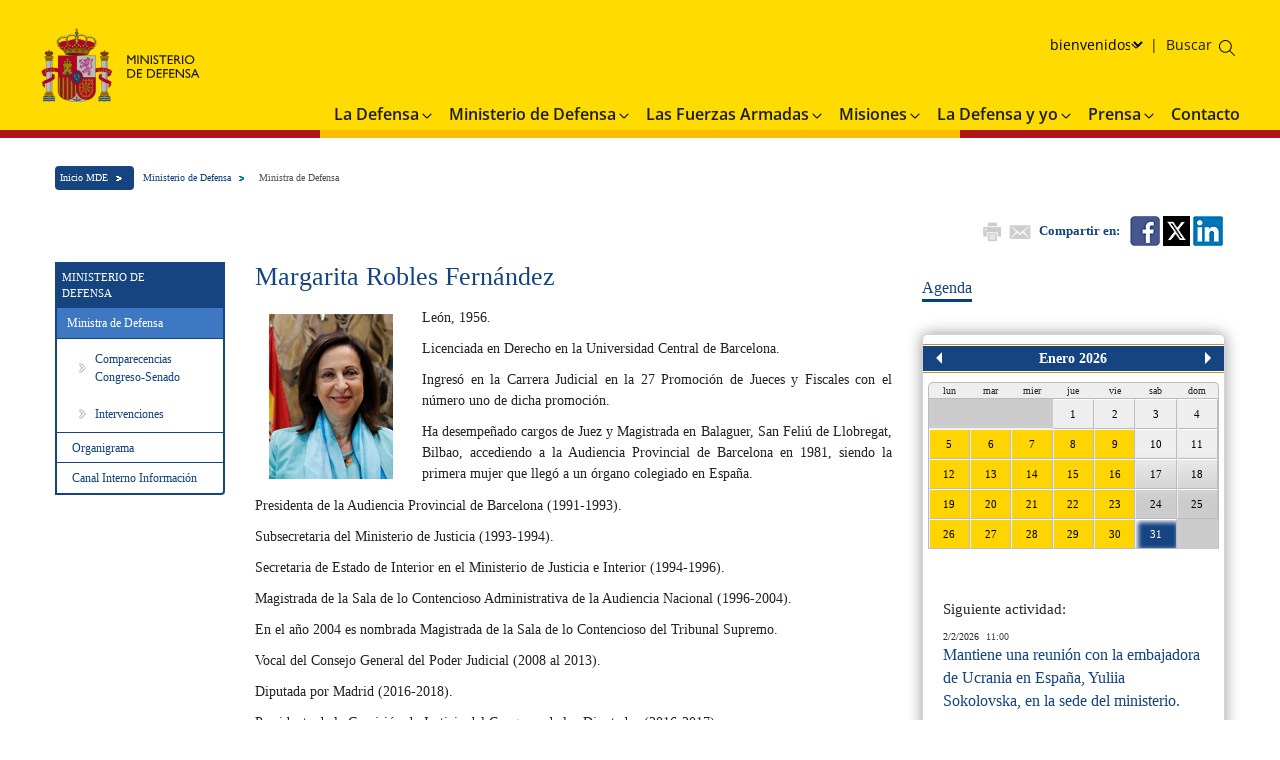

--- FILE ---
content_type: text/html
request_url: http://defensa.es/ministerio/ministra/
body_size: 12400
content:





















 
  

<!DOCTYPE html>



	
		
	
	
	<html lang="es-ES">

<head>
<meta http-equiv="X-UA-Compatible" content="IE=edge" />
<meta http-equiv="Content-Type" content="text/html; charset=utf-8" />


<meta name="keywords" content='Ministerio Defensa, Ministerio de Defensa, Espa&ntilde;a, Gobierno de Espa&ntilde;a, FFAA, Fuerzas Armadas, Fuerzas Armadas profesionales, fuerzas armadas, Espa&ntilde;a, ej&eacute;rcito espa&ntilde;ol, Defensa, mde, FAS' />
<meta name="viewport" content="width=device-width, initial-scale=1, shrink-to-fit=no">
<meta http-equiv="content-language" content="es" />
<meta name="language" content="Spanish" />
<meta http-equiv="content-style-type" content="text/css" />
<meta name="description"
	content='ministerio defensa paz misiones ejercito' />
<meta name="distribution" content="global" />
<meta name="author" content="sdgtic" />
<meta name="robots" content="all" />
<meta scheme="rfc1766" content="spanish name=dc.language" />
<meta name="viewport"
	content="width=device-width, initial-scale=1, shrink-to-fit=no">
<title>Margarita Robles Fernández - Ministerio de Defensa de España</title>
<link rel="icon" type="image/x-icon"
	href="../../resources/imgs/favicon_mde.ico" />
<link rel="shortcut icon" type="image/x-icon"
	href="../../resources/imgs/favicon_mde.ico" />





<link href="../../resources/cSSh/hojaPrint.css" rel="stylesheet"
	type="text/css" media="print" />
<!--
<link rel="stylesheet"
	href="https://stackpath.bootstrapcdn.com/bootstrap/4.4.1/css/bootstrap.min.css"
	integrity="sha384-Vkoo8x4CGsO3+Hhxv8T/Q5PaXtkKtu6ug5TOeNV6gBiFeWPGFN9MuhOf23Q9Ifjh"
	crossorigin="anonymous"/>
-->
<!-- FONTAWESOME -->
<!--
<link rel="stylesheet"
	href="https://use.fontawesome.com/releases/v5.8.2/css/all.css"
	integrity="sha384-oS3vJWv+0UjzBfQzYUhtDYW+Pj2yciDJxpsK1OYPAYjqT085Qq/1cq5FLXAZQ7Ay"
	crossorigin="anonymous" />
	-->
	
<link rel="stylesheet" type="text/css" href="../../resources/cSSh/bootstrap.min.css">
<link rel="stylesheet" type="text/css" href="../../resources/cSSh/fontawesome-all.css">
	

<!-- PLANTILLA CSS -->
<link rel="stylesheet" type="text/css" href="../../resources/cSSh/iview.css">
<link rel="stylesheet" type="text/css" href="../../resources/cSSh/eventCalendar.css">
<link rel="stylesheet" type="text/css" href="../../resources/cSSh/minisdefV3.css">
<link rel="stylesheet" type="text/css" href="../../resources/cSSh/minisdefV2_1.css">
<link rel="stylesheet" type="text/css" href="../../resources/cSSh/formulario02_V2.css">
<link rel="stylesheet" type="text/css" href="../../resources/cSSh/ui.totop.css">
<link rel="stylesheet" type="text/css" href="../../resources/cSSh/estilo_unificado.css">
<!-- JQUERY -->
<!--
<script
	src="https://ajax.googleapis.com/ajax/libs/jquery/3.4.1/jquery.js"
	crossorigin="anonymous"></script> -->
<script src="../../resources/scripts/jquery.min.js" type="text/javascript"></script>
<script src="../../resources/scripts/popper.min.js" type="text/javascript"></script>
<script src="../../resources/scripts/bootstrap.min.js" type="text/javascript"></script>

<!-- IMAGE GALLERY -->
<link rel="stylesheet" type="text/css" href="../../resources/cSSh/unite-gallery.css">
<script src="../../resources/scripts/unitegallery.js" type="text/javascript"></script>
<script src="../../resources/scripts/ug-theme-default.js" type="text/javascript"></script>
<link rel="stylesheet" type="text/css" href="../../resources/cSSh/ug-theme-default.css">

<!-- BOOTSTRAP -->
<!--
<script
	src="https://cdn.jsdelivr.net/npm/popper.js@1.16.0/dist/umd/popper.min.js"
	integrity="sha384-Q6E9RHvbIyZFJoft+2mJbHaEWldlvI9IOYy5n3zV9zzTtmI3UksdQRVvoxMfooAo"
	crossorigin="anonymous"></script>
<script
	src="https://stackpath.bootstrapcdn.com/bootstrap/4.4.1/js/bootstrap.min.js"
	integrity="sha384-wfSDF2E50Y2D1uUdj0O3uMBJnjuUD4Ih7YwaYd1iqfktj0Uod8GCExl3Og8ifwB6"
	crossorigin="anonymous"></script>
-->
<!-- CALENDARIO -->
<script src="../../resources/scripts/jquery.eventCalendar.js" type="text/javascript"></script>

<!-- DESPLEGABLE -->
<script>
		/* $(document).ready(function(){
			$(".content-tab:not(:eq(0))").toggle();
			$(".title-tab i").toggleClass("fa-caret-right");

			$(".title-tab").click(function(){
				$(".content-tab").hide();
				$(".title-tab i").removeClass(" ");
				$(".title-tab i").addClass("fa-caret-right");
				$(this).next().show();
				$(this).children().addClass(" ");				
			})
			
			alert("I've been clicked!!");
		});
		 */
</script>


<!-- JS VARIOS -->



<script src="../../resources/scripts/jquery.galleryview-3.0.js" type="text/javascript"></script>

<script id="twitter-wjs" src="//platform.twitter.com/widgets.js"></script>
<!-- LAZY YOUTUBE -->
<link href="../../resources/cSSh/lazyYT.css" rel="stylesheet"
		type="text/css" media="all" />
<script src="../../resources/scripts/lazyYT.js" type="text/javascript"></script>
<script src="../../resources/scripts/lazyYT_ini.js" type="text/javascript"></script>

<script src="../../resources/scripts/jplist.core.min.js" type="text/javascript"></script>
<script src="../../resources/scripts/paginador.js" type="text/javascript"></script>
<script src="../../resources/scripts/jplist_ini.js" type="text/javascript"></script>

<!-- POPUP IMAGENES -->

<script src="../../resources/scripts/baguetteBox.js" type="text/javascript"></script>

<!-- BUSCADOR -->
<script src="../../resources/scripts/search.js" type="text/javascript"></script>



<!-- IMPORTACIÓN AVISO COOKIE -->
<link href="../../resources/cSSh/cookie.css" rel="stylesheet" type="text/css" >
<script src="../../resources/scripts/cookie.js" type="text/javascript"></script>
<script> 
   window.onload = function() {
	  setCookie("msgcookieMINISDEF", "../../comun/politicacookies.html", "es");  
   } 
</script>

<script src="../../resources/scripts/search.js" type="text/javascript"></script>

<!-- Sticky -->
<script src="../../resources/scripts/jquery.sticky.1.0.js" type="text/javascript"></script>
<script src="../../resources/scripts/jquery.sticky.ini.js" type="text/javascript"></script>

<!-- Dropdown -->
<script src="../../resources/scripts/jquery.dropdown.js" type="text/javascript"></script>
	
<!-- TO TOP -->
<script src="../../resources/scripts/jquery.ui.totop.js" type="text/javascript"></script>
<script src="../../resources/scripts/jquery.ui.totop_ini.js" type="text/javascript"></script>

<script src="../../resources/scripts/all.js" type="text/javascript"></script>

<!-- FLICKR -->
<script src="../../resources/scripts/flickr-thumb-gallery.js"
	type="text/javascript"></script>
<script src="../../resources/scripts/flickr-thumb-gallery_ini.js"
	type="text/javascript"></script>
<script src="../../resources/scripts/flickr-photo-gallery.js"
	type="text/javascript"></script>
<script src="../../resources/scripts/flickr-photo-gallery_ini.js" 
	type="text/javascript"></script>
<script async="true"
	src="https://embedr.flickr.com/assets/client-code.js"
	type="text/javascript" charset="utf-8"></script>
	
	
	
<script>
    
    // Función para obtener el valor de una cookie por nombre
                function getCookie(name) {
                  const value = "; " + document.cookie;
                  const parts = value.split("; " + name + "=");
                  if (parts.length === 2) {
                    return parts.pop().split(";").shift();
                  }
                }
                
                // Verificar si la cookie tiene el valor "aprobada"
                const cookieValue = getCookie("msgcookieMINISDEF");
                if (cookieValue === "aceptado") {
                  // Cargar el script de Google Analytics
                  const script = document.createElement("script");
                  script.async = true;
                  script.src = "https://www.googletagmanager.com/gtag/js?id=UA-55534566-6";
                  document.head.appendChild(script);
                  
                  const script2 = document.createElement("script");
                  script2.text= "window.dataLayer = window.dataLayer || [];function gtag() {dataLayer.push(arguments);}gtag('js', new Date());gtag('config', 'UA-55534566-6');";
                  document.head.appendChild(script2);
                  
                }
    
</script>	
	
</head>

<body>
	<div class="Principal">
		<!-- CIERRA EN EL PIE // CONTENEDOR PRINCIPAL -->
		
            <header>
                
 		<div id="cabecero" class="align-items-center">
 		    <div class="ancho-max mx-auto">	
		    <div class="d-flex mt-lg-1">
		        <a href="../../" title="Ir a página principal del Ministerio de Defensa">
                            <img src="../../resources/imgs/mde.svg" alt="Logotipo del Ministerio de Defensa" class="escudoMINISDEF">
                        </a>
                        <a href="https://spanish-presidency.consilium.europa.eu/" title="Ir a página principal de la Presidencia española del Consejo de la Unión Europea" target="_blank">
                            <img src="../../resources/imgs/logo_ue23.png" alt="Logotipo de la Presidencia española del Consejo de la Unión Europea" class="escudoMINISDEF" style="padding-left:20px">
                        </a>
                        <div id="idioma-buscar" class="d-none d-lg-block ml-auto">
                            <select name="idioma" id="idioma" aria-label="Selecciona idioma" onchange='window.location.href="index.html?__locale=es"'>
                                <option value="es">bienvenidos</option>
                                <option value="ca">benvinguts</option>
                                <option value="ga">benvidos</option>
                                <option value="eu">ongi etorri</option>
                                <option value="en">welcome</option>
                            </select>                                                    
                             | 
                            <div id="barra-busqueda-lg">
                                <form data-url="../../comun/buscar_resultados.html" class="buscador-d-big buscador-top buscador-toggle">
                                    <input name="client" value="google-csbe" type="hidden">
	                            <input name="cx" value="015503211893170276735:toa1jepcqry" type="hidden">
	                            <input name="hq" value="more:DEF_ES" type="hidden">
	                            <input name="bq" value="B_GEN" type="hidden">	                            
                                    <div class="input-group">
                                        <input type="search" placeholder="Buscar" aria-label="Buscar en el ministerio" class="input-buscar-lg form-control pl-1 pr-0" size="4" onfocus="this.size='25'" onfocusout="this.size='4'">  
                                        <div class="input-group-append">  
                                            <button type="submit" class="btn px-1 boton-lupa"> <img src="../../resources/imgs/search.svg" alt="Icono lupa" class="icono-lupa lupa-gris"></button>
                                        </div>
                                    </div>
                                </form>
                            </div>
                        </div>
                        <button class="navbar-toggler d-block d-lg-none ml-auto" type="button"
                            data-toggle="collapse" data-target="#navbarSupportedContent"
                            aria-controls="navbarSupportedContent" aria-expanded="false"
                            aria-label="Desplegar o esconder menu de navegación">
                            <div class="linea-hamburguesa mx-auto"></div>
                            <div class="linea-hamburguesa mx-auto"></div>
                            <div class="linea-hamburguesa mx-auto"></div>
                            <p class="p-menu-hamburguesa">Menú</p>                    
                        </button>
                    </div>
                    
		    













		
		<nav class="navbar navbar-expand-lg p-0 m-0">

			<div class="collapse navbar-collapse" id="navbarSupportedContent">

				<ul class="navbar-nav ml-auto">
					

					

						

						

						


						

			
			<li class="nav-item dropdown"><a
				class="nav-link p-0" id="" role="button"
				data-toggle="" aria-haspopup="true" aria-expanded="false"
				href="#" title="La  Defensa">La  Defensa<img src="../../resources/imgs/angle-circle-down.svg" alt="Icono chevron down" class="icono-chevron"></a> 





						

						

						


						
							
								
			

				
				<div class="dropdown-menu">
					
						<div class="left">
			
			

			
			

			

				<div>
					<a class="dropdown-item"
						href="../../defensa/defensaconstitucion/"
						title="Ir a La Defensa en la Constitución">La Defensa en la Constitución</a>
				</div> 





						

						

						


						
							
								
			
			

				
			

			
			

			

				<div>
					<a class="dropdown-item"
						href="../../defensa/politicadefensa/"
						title="Ir a Política de Defensa">Política de Defensa</a>
				</div> 





						

						

						


						
							
								
			
			

				
			

			
			

			

				<div>
					<a class="dropdown-item"
						href="../../defensa/cadenamando/"
						title="Ir a Cadena de Mando">Cadena de Mando</a>
				</div> 





						

						

						


						
							
								
			
			

				
			

			
			

			

				<div>
					<a class="dropdown-item"
						href="../../defensa/seguridaddefensa/"
						title="Ir a España en Organismos Internacionales de Seguridad y Defensa">España en Organismos Internacionales de Seguridad y Defensa</a>
				</div> 





						

						

						


						
							
								
			
			

				
			

			
			

			

				<div>
					<a class="dropdown-item"
						href="../../defensa/programas/"
						title="Ir a Programas">Programas</a>
				</div> 





						

						

						


						
							
								
			
			

				
			

			
			

			

				<div>
					<a class="dropdown-item"
						href="../../defensa/presupuestos/"
						title="Ir a Presupuestos">Presupuestos</a>
				</div> 





						

						

						


						
							
								
			
			

				
			

			
			

			

				<div>
					<a class="dropdown-item"
						href="../../defensa/estadisticas/"
						title="Ir a Estadísticas">Estadísticas</a>
				</div> 





						

						

						


						
							
								
			
			

				
			

			
			

			

				<div>
					<a class="dropdown-item"
						href="../../defensa/contratacionpublica/"
						title="Ir a Contratación Pública">Contratación Pública</a>
				</div> 
	</div>

	





						

						

						


						
							
								
			</div>
			</li>
			
			
			

			
			

			
			<li class="nav-item dropdown"><a
				class="nav-link p-0" id="9" role="button"
				data-toggle="" aria-haspopup="true" aria-expanded="false"
				href="#" title="Ministerio de Defensa">Ministerio de Defensa<img src="../../resources/imgs/angle-circle-down.svg" alt="Icono chevron down" class="icono-chevron"></a> 





						

						

						


						
							
								
			

				
				<div class="dropdown-menu">
					
						<div class="left">
			
			

			
			

			

				<div>
					<a class="dropdown-item"
						href="./"
						title="Ir a Ministra de Defensa">Ministra de Defensa</a>
				</div> 





						

						

						


						
							
								
			
			

				
			

			
			

			

				<div>
					<a class="dropdown-item"
						href="../organigrama/"
						title="Ir a Organigrama">Organigrama</a>
				</div> 





						

						

						


						
							
								
			
			

				
			

			
			

			

				<div>
					<a class="dropdown-item"
						href="../canal-interno/"
						title="Ir a Canal Interno Información">Canal Interno Información</a>
				</div> 
	</div>

	





						

						

						


						
							
								
			</div>
			</li>
			
			
			

			
			

			
			<li class="nav-item dropdown"><a
				class="nav-link p-0" id="13" role="button"
				data-toggle="" aria-haspopup="true" aria-expanded="false"
				href="#" title="Las Fuerzas Armadas">Las Fuerzas Armadas<img src="../../resources/imgs/angle-circle-down.svg" alt="Icono chevron down" class="icono-chevron"></a> 





						

						

						


						
							
								
			

				
				<div class="dropdown-menu">
					
						<div class="left">
			
			

			
			

			

				<div>
					<a class="dropdown-item"
						href="../../fuerzasarmadas/emad/"
						title="Ir a Estado Mayor de la Defensa">Estado Mayor de la Defensa</a>
				</div> 





						

						

						


						
							
								
			
			

				
			

			
			

			

				<div>
					<a class="dropdown-item"
						href="../../fuerzasarmadas/et/"
						title="Ir a Ejército de Tierra">Ejército de Tierra</a>
				</div> 





						

						

						


						
							
								
			
			

				
			

			
			

			

				<div>
					<a class="dropdown-item"
						href="../../fuerzasarmadas/ar/"
						title="Ir a Armada">Armada</a>
				</div> 





						

						

						


						
							
								
			
			

				
			

			
			

			

				<div>
					<a class="dropdown-item"
						href="../../fuerzasarmadas/ea/"
						title="Ir a Ejército del Aire y del Espacio">Ejército del Aire y del Espacio</a>
				</div> 





						

						

						


						
							
								
			
			

				
			

			
			

			

				<div>
					<a class="dropdown-item"
						href="../../fuerzasarmadas/ume/"
						title="Ir a Unidad Militar de Emergencias">Unidad Militar de Emergencias</a>
				</div> 





						

						

						


						
							
								
			
			

				
			

			
			

			

				<div>
					<a class="dropdown-item"
						href="../../fuerzasarmadas/cc/"
						title="Ir a Cuerpos Comunes">Cuerpos Comunes</a>
				</div> 





						

						

						


						
							
								
			
			

				
			

			
			

			

				<div>
					<a class="dropdown-item"
						href="../../fuerzasarmadas/rv/"
						title="Ir a Reservistas Voluntarios">Reservistas Voluntarios</a>
				</div> 





						

						

						


						
							
								
			
			

				
			

			
			

			

				<div>
					<a class="dropdown-item"
						href="../../fuerzasarmadas/realesordenanzas/"
						title="Ir a Reales Ordenanzas para las FAS">Reales Ordenanzas para las FAS</a>
				</div> 
	</div>

	





						

						

						


						
							
								
			</div>
			</li>
			
			
			

			
			

			
			<li class="nav-item dropdown"><a
				class="nav-link p-0" id="22" role="button"
				data-toggle="" aria-haspopup="true" aria-expanded="false"
				href="#" title="Misiones">Misiones<img src="../../resources/imgs/angle-circle-down.svg" alt="Icono chevron down" class="icono-chevron"></a> 





						

						

						


						
							
								
			

				
				<div class="dropdown-menu">
					
						<div class="left">
			
			

			
			

			

				<div>
					<a class="dropdown-item"
						href="../../misiones/espanna/"
						title="Ir a Permanentes">Permanentes</a>
				</div> 





						

						

						


						
							
								
			
			

				
			

			
			

			

				<div>
					<a class="dropdown-item"
						href="../../misiones/en_exterior/"
						title="Ir a En el Exterior">En el Exterior</a>
				</div> 
	</div>

	





						

						

						


						
							
								
			</div>
			</li>
			
			
			

			
			

			
			<li class="nav-item dropdown"><a
				class="nav-link p-0" id="25" role="button"
				data-toggle="" aria-haspopup="true" aria-expanded="false"
				href="#" title="La Defensa y yo">La Defensa y yo<img src="../../resources/imgs/angle-circle-down.svg" alt="Icono chevron down" class="icono-chevron"></a> 





						

						

						


						
							
								
			

				
					<div class="dropdown-menu">
						
						<div class="left">
			
			

			
			

			

				<div>
					<a class="dropdown-item"
						href="../../defensa_yo/trabajaconnostros/"
						title="Ir a Trabaja con nosotros">Trabaja con nosotros</a>
				</div> 





						

						

						


						
							
								
			
			

				
			

			
			

			

				<div>
					<a class="dropdown-item"
						href="../../defensa_yo/reservistas-voluntarios/"
						title="Ir a Hazte Reservista Voluntario">Hazte Reservista Voluntario</a>
				</div> 





						

						

						


						
							
								
			
			

				
			

			
			

			

				<div>
					<a class="dropdown-item"
						href="../../defensa_yo/juras-bandera/"
						title="Ir a Juras de Bandera">Juras de Bandera</a>
				</div> 





						

						

						


						
							
								
			
			

				
			

			
			

			

				<div>
					<a class="dropdown-item"
						href="../../defensa_yo/delegaciones/"
						title="Ir a Delegaciones de Defensa">Delegaciones de Defensa</a>
				</div> 





						

						

						


						
							
								
			
			

				
			

			
			

			

				<div>
					<a class="dropdown-item"
						href="../../defensa_yo/bibliotecas/"
						title="Ir a Bibliotecas">Bibliotecas</a>
				</div> 





						

						

						


						
							
								
			
			

				
			

			
			

			

				<div>
					<a class="dropdown-item"
						href="../../defensa_yo/museos/"
						title="Ir a Museos">Museos</a>
				</div> 





						

						

						


						
							
								
			
			

				
			

			
			

			

				<div>
					<a class="dropdown-item"
						href="../../defensa_yo/archivos/"
						title="Ir a Archivos">Archivos</a>
				</div> 





						

						

						


						
							
								
			
			

				
			

			
			

			

				<div>
					<a class="dropdown-item"
						href="../../defensa_yo/premios/"
						title="Ir a Premios Defensa">Premios Defensa</a>
				</div> 





						

						

						


						
							
								
			
			

				
			

			
			

			

				<div>
					<a class="dropdown-item"
						href="../../defensa_yo/publicaciones/"
						title="Ir a Publicaciones de Defensa">Publicaciones de Defensa</a>
				</div> 





						

						

						


						
							
								
			
			

				
			

			
			

			

				<div>
					<a class="dropdown-item"
						href="../../defensa_yo/glosario/"
						title="Ir a Glosario">Glosario</a>
				</div> 





						

						

						


						
							
								
			
			

				
			

			
			

			

				<div>
					<a class="dropdown-item"
						href="../../defensa_yo/difas/"
						title="Ir a Día de las Fuerzas Armadas">Día de las Fuerzas Armadas</a>
				</div> 
	</div>

	





						

						

						


						
							
								
			</div>
			</li>
			
			
			

			
			

			
			<li class="nav-item dropdown"><a
				class="nav-link p-0" id="37" role="button"
				data-toggle="" aria-haspopup="true" aria-expanded="false"
				href="#" title="Prensa">Prensa<img src="../../resources/imgs/angle-circle-down.svg" alt="Icono chevron down" class="icono-chevron"></a> 





						

						

						


						
							
								
			

				
					<div class="dropdown-menu">
						
						<div class="left">
			
			

			
			

			

				<div>
					<a class="dropdown-item"
						href="../../gabinete/multimedia/"
						title="Ir a Multimedia">Multimedia</a>
				</div> 





						

						

						


						
							
								
			
			

				
			

			
			

			

				<div>
					<a class="dropdown-item"
						href="../../gabinete/notasPrensa/"
						title="Ir a Notas de prensa">Notas de prensa</a>
				</div> 





						

						

						


						
							
								
			
			

				
			

			
			

			

				<div>
					<a class="dropdown-item"
						href="../../gabinete/red/"
						title="Ir a Revista Española de Defensa">Revista Española de Defensa</a>
				</div> 





						

						

						


						
							
								
			
			

				
			

			
			

			

				<div>
					<a class="dropdown-item"
						href="../../gabinete/rrss/"
						title="Ir a Webs y Redes sociales">Webs y Redes sociales</a>
				</div> 





						

						

						


						
							
								
			
			

				
			

			
			

			

				<div>
					<a class="dropdown-item"
						href="../../gabinete/solicitudesrodajes/"
						title="Ir a Solicitudes de rodajes">Solicitudes de rodajes</a>
				</div> 
</div>
</div>
</li>






<li class="nav-item"><a class="nav-link p-0" href="../contacto/" title="Ir a Contacto">Contacto</a></li>
</ul>

</div>
</nav>

		    </div><!-- ancho-max -->
		</div>
		
		<div class="bandera">&nbsp;</div>
		<div id="barra-busqueda" class="d-block d-lg-none">
                    <form data-url="../../comun/buscar_resultados.html" class="buscador-d-small buscador-top buscador-toggle">
                        <input name="client" value="google-csbe" type="hidden">
                        <input name="cx" value="015503211893170276735:toa1jepcqry" type="hidden">
                        <input name="hq" value="more:DEF_ES" type="hidden">
                        <input name="bq" value="B_GEN" type="hidden">    
                        <div class="input-group">
                            <input type="search" placeholder="Buscar en el ministerio" aria-label="Buscar en el ministerio" class="input-buscar form-control">  
                            <div class="input-group-append">  
                                <button type="submit" class="btn"> <img src="../../resources/imgs/search.svg" alt="Icono lupa" class="icono-lupa lupa-gris"></button>
                            </div>
                        </div>
                    </form>
                </div>
            </header>
	



    <div class="CuerpoInterior ">
        <div class="container-fluid">
        
            <!-- Migas -->	
                <nav id="NavMigas" class="barra row" aria-label="Barra de Migas">
	<ul class="migas col-12">
		<li class="inicio"><a href="../../"
			title="Ir a&nbsp;Inicio MDE">Inicio MDE</a></li>
		<li><a href="#"	title="Ir a&nbsp;Ministerio de Defensa">Ministerio de Defensa</a></li>
					<li>Ministra de Defensa</li>
					</ul>
</nav>
     
            <!-- fin migas -->	
                
            
          <!-- CompartirRRSS -->				
		   <div class="row d-md-block d-none compartirRRSS"> 
	           <div class="barraLinks herramientas">
	               <ul class="linksDcha">
	                   










	
	


	



<li><a href='javascript:print();'
	title="Imprimir documento"><img
		src="../../resources/imgs/print.png"
		alt="Imprimir documento" /></a></li>


<li><a href="mailto:&subject=Oficina de Comunicaci&oacute;n del Ministerio de Defensa&body=https://www.defensa.gob.es//ministerio/ministra/index.html"
	title="Compartir v&iacute;a email"><img
		src="../../resources/imgs/email.png"
		alt="Compartir v&iacute;a email" /></a></li>


	<li class="title">Compartir en:</li>

<li><a href="https://www.facebook.com/share.php?u=https://www.defensa.gob.es//ministerio/ministra/index.html" target="_blank"
	title="A&ntilde;adir a Facebook"><img
		src="../../resources/imgs/facebook.png"
		alt="A&ntilde;adir a Facebook" /></a></li>

<li><a href="https://twitter.com/intent/tweet?original_referer=https://www.defensa.gob.es//ministerio/ministra/index.html" target="_blank"
	title="A&ntilde;adir a Twitter"><img
		src="../../resources/imgs/twitter.png"
		alt="A&ntilde;adir a Twitter" style="width:30px;height:30px"/></a></li>

<li><a href="https://www.linkedin.com/shareArticle?url=https://www.defensa.gob.es//ministerio/ministra/index.html" target="_blank"
	title="A&ntilde;adir a Linkedin"><img
		src="../../resources/imgs/linkedin.png"
		alt="A&ntilde;adir a Linkedin" /></a></li>
	               </ul>
	           </div>
	       </div>
			<!--fin compartirRRSS-->
		
           <div class="row">			              
			<div id="Central" class="col detalleNota">
			<div class="row">
	     		<!-- Menu Oeste--> 
				











<div id="Oeste" class="col-12 col-md-3 col-lg-2">
	<div class="menuLateral">
	
		<ul>
		
		

	
		
		
	

		 
		
		<li class="jsOc" >
			
			 
			 
		   <a  href="#" title="Ir a La  Defensa" >La  Defensa </a>
			
			
		
		
		
		
	

	
		
		
	

		 
		
			
				
				</li>
				
			
		
		<li >
			
			 
			 
		   <a  class="mainoption"  href="#" title="Ir a Ministerio de Defensa" >Ministerio de Defensa </a>
			
			
		
		
		
		
	

	
		
		
	

		 
		
			
				<ul  class="d-md-block MenuLateralDropdown">
				
				
			
		
		<li >
		
		  
		   
			<a  class="selected" href="./" title="Ir a Ministra de Defensa" >Ministra de Defensa </a>
			
			
			
			 
			
		
		
		
		
	

	
		
		
	

		 
		
			
				<ul  class="MenuLateralDropdown d-md-block">
				
				
			
		
		<li >
		
		  
		   
			<a  href="comparecencias/" title="Ir a Comparecencias Congreso-Senado" >Comparecencias Congreso-Senado </a>
			
			
			
			 
			
		
		
		
		
	

	
		
		
	

		 
		
			
				
				</li>
				
			
		
		<li >
		
		  
		   
			<a  href="intervenciones/" title="Ir a Intervenciones" >Intervenciones </a>
			
			
			
			 
			
		
		
		
		
	

	
		
		
	

		 
		
			
				
				
				
					
						</li></ul></li>
					
					
					
					
				
			
		
		<li >
		
		  
		   
			<a  href="../organigrama/" title="Ir a Organigrama" >Organigrama </a>
			
			
			
			 
			
		
		
		
		
	

	
		
		
	

		 
		
			
				
				</li>
				
			
		
		<li >
		
		  
		   
			<a  href="../canal-interno/" title="Ir a Canal Interno Información" >Canal Interno Información </a>
			
			
			
			 
			
		
		
		
		
	

	
		
		
	

		 
		
			
				
				
				
					
						</li></ul></li>
					
					
					
					
				
			
		
		<li class="jsOc" >
			
			 
			 
		   <a  href="#" title="Ir a Las Fuerzas Armadas" >Las Fuerzas Armadas </a>
			
			
		
		
		
		
	

	
		
		
	

		 
		
			
				
				</li>
				
			
		
		<li class="jsOc" >
			
			 
			 
		   <a  href="#" title="Ir a Misiones" >Misiones </a>
			
			
		
		
		
		
	

	
		
		
	

		 
		
			
				
				</li>
				
			
		
		<li class="jsOc" >
			
			 
			 
		   <a  href="#" title="Ir a La Defensa y yo" >La Defensa y yo </a>
			
			
		
		
		
		
	

	
		
		
	

		 
		
			
				
				</li>
				
			
		
		<li class="jsOc" >
			
			 
			 
		   <a  href="#" title="Ir a Prensa" >Prensa </a>
			
			
		
		
		
		
	
	
	
		</li>
	
	
	
		</ul>
	</div>
</div>
<!--fin Oeste-->
	
				<!-- fin Menu Oeste--> 	
				 
				<!-- Compartir RRSS superior--> 
				<div class="col-12 d-md-none d-block compartirRRSS"> 
		           <div class="barraLinks herramientas">
		               <ul class="linksDcha redesSocialesCentro">
		                   










	
	


	



<li><a href='javascript:print();'
	title="Imprimir documento"><img
		src="../../resources/imgs/print.png"
		alt="Imprimir documento" /></a></li>


<li><a href="mailto:&subject=Oficina de Comunicaci&oacute;n del Ministerio de Defensa&body=https://www.defensa.gob.es//ministerio/ministra/index.html"
	title="Compartir v&iacute;a email"><img
		src="../../resources/imgs/email.png"
		alt="Compartir v&iacute;a email" /></a></li>


	<li class="title">Compartir en:</li>

<li><a href="https://www.facebook.com/share.php?u=https://www.defensa.gob.es//ministerio/ministra/index.html" target="_blank"
	title="A&ntilde;adir a Facebook"><img
		src="../../resources/imgs/facebook.png"
		alt="A&ntilde;adir a Facebook" /></a></li>

<li><a href="https://twitter.com/intent/tweet?original_referer=https://www.defensa.gob.es//ministerio/ministra/index.html" target="_blank"
	title="A&ntilde;adir a Twitter"><img
		src="../../resources/imgs/twitter.png"
		alt="A&ntilde;adir a Twitter" style="width:30px;height:30px"/></a></li>

<li><a href="https://www.linkedin.com/shareArticle?url=https://www.defensa.gob.es//ministerio/ministra/index.html" target="_blank"
	title="A&ntilde;adir a Linkedin"><img
		src="../../resources/imgs/linkedin.png"
		alt="A&ntilde;adir a Linkedin" /></a></li>
		               </ul>
		           </div>
				</div>
				<!-- fin Compartir RRSS superior--> 
			  <div class="col">
			<div class="row">
				<div id="ContenidoCentral" class="col">
                   		
                   
	                   

		                <h1 id="encabh1" class="cfi h1nota">
		                    Margarita Robles Fernández
		                </h1>
						<!-- CentralInf --> 
		                <div id="CentralInf" class=" detalleNota">
							<div class="contenido">
			                    <!--  Navegacion Contenido-->
			                    











	

	
		
		
		
			
				
				
				
				
				
				
				
				
				
				
				
				<div class="">
					
					<a class="imagen-bbox" data-caption="Ministra de Defensa" href="../../Galerias/ministerio/ministro/ministra-margarita-robles.jpg" title="Mostrar Imagen">
					  	<img class="imgFi img-fluid col-12 col-md-5" src="../../Galerias/ministerio/ministro/ministra-margarita-robles.jpg" title="Mostrar Imagen" alt="Ministra de Defensa, Margarita Robles Fernández" />
					</a>
					
					
					
					<script>
					        baguetteBox.run('.imagen-bbox', { 
					        animation: 'fadeIn',
					        captions: function(element){
					        	return element;
					        }
					    
					    });
					    </script>
					
							<p>León, 1956.</p>
<p>Licenciada en Derecho en la Universidad Central de Barcelona.</p>
<p>Ingresó en la Carrera Judicial en la 27 Promoción de Jueces y Fiscales con el número uno de dicha promoción.</p>
<p>Ha desempeñado cargos de Juez y Magistrada en Balaguer, San Feliú de Llobregat, Bilbao, accediendo a la Audiencia Provincial de Barcelona en 1981, siendo la primera mujer que llegó a un órgano colegiado en España.</p>
<p>Presidenta de la Audiencia Provincial de Barcelona (1991-1993).</p>
<p>Subsecretaria del Ministerio de Justicia (1993-1994).</p>
<p>Secretaria de Estado de Interior en el Ministerio de Justicia e Interior (1994-1996).</p>
<p>Magistrada de la Sala de lo Contencioso Administrativa de la Audiencia Nacional (1996-2004).</p>
<p>En el año 2004 es nombrada Magistrada de la Sala de lo Contencioso del Tribunal Supremo.</p>
<p>Vocal del Consejo General del Poder Judicial (2008 al 2013).</p>
<p>Diputada por Madrid (2016-2018).</p>
<p>Presidenta de la Comisión de Justicia del Congreso de los Diputados (2016-2017).</p>
<p>Portavoz del Grupo Parlamentario Socialista en el Congreso de los Diputados (2017-2018).</p>
<p>Diputada por Ávila (2019 - febrero de 2020).</p>
<p>Diputada por Madrid (agosto 2023-diciembre 2023)</p>
<p>Ministra de Defensa&nbsp;(2018 - actualidad).</p>
					
				</div><!-- fin contenido -->
				
			 
		
		
	
 
			                    











	
	
	


			                    












 
	
	
	

			                    <!-- Fin Navegacion Contenido-->
		                	</div>
		                </div>
		                <!--Fin CentralInf --> 
		            </div>
		            <!--fin Central-->
		            

	            	<div id="Este" class="col-12 col-lg-4">
	                <!-- Calendario con la agenda -->
	                <h2>Agenda</h2>	                    
	                        <div class="g4">
	
	                            <div id="eventCalendarInline"></div>
	                            <script>
	                            $(document).ready(function() {
	                                $("#eventCalendarInline").eventCalendar({
	                                    eventsjson: 'agenda/autoridad.events',
	                                    jsonDateFormat: 'human',
	                                    
	                                });
	                            });
	                        </script>
	                            <noscript>
	                            <div class="navannos">
	                            <ul>
	                                <li><a href="agenda/" title="Ir a 
	                                	Agenda">Agenda
	                                </a></li>
	                        </ul>
	                        </div>
	                            </noscript>
	                        </div>
		            </div>
		            <!-- Fin Este -->
	            </div>
	            </div></div>
	            <!-- Fin row -->
	            
              
           </div>
         <!--fin CentralEste-->
        </div>  
        <!--fin row-->
        </div>   
        <!-- fin container -->       
<!--fin CuerpoInterior-->  












</div>

<div class="Pie">
    <div class="container-fluid">
        <div class="row franjaPieArriba">
            <div class="container-fluid">
                <div class="row">
                    <div class="col-12">
                        











<div class="menuopen row">
	<div class="col-6 col-md-4 col-lg-2">
		

		


			

			


			

			
	

	

	<p>La  Defensa</p>
	
		
		 
			
						
	
	 


			

			


			

			
			
			  
		
		   
			<ul>
		
		

	
	
	

	
	<li>
	
		
	<a href="../../defensa/defensaconstitucion/" title="Ir a La Defensa en la Constitución">
	
		
		La Defensa en la Constitución</a> 
	
	
		
		 
			
						
	
	 


			

			


			

			
			
			  
		
		   
		
			
				</li>
			
			
	

	
	
	

	
	<li>
	
		
	<a href="../../defensa/politicadefensa/" title="Ir a Política de Defensa">
	
		
		Política de Defensa</a> 
	
	
		
		 
			
						
	
	 


			

			


			

			
			
			  
		
		   
		
			
				</li>
			
			
	

	
	
	

	
	<li>
	
		
	<a href="../../defensa/cadenamando/" title="Ir a Cadena de Mando">
	
		
		Cadena de Mando</a> 
	
	
		
		 
			
						
	
	 


			

			


			

			
			
			  
		
		   
		
			
				</li>
			
			
	

	
	
	

	
	<li>
	
		
	<a href="../../defensa/seguridaddefensa/" title="Ir a España en Organismos Internacionales de Seguridad y Defensa">
	
		
		España en Organismos Internacionales de Seguridad y Defensa</a> 
	
	
		
		 
			
						
	
	 


			

			


			

			
			
			  
		
		   
		
			
				</li>
			
			
	

	
	
	

	
	<li>
	
		
	<a href="../../defensa/programas/" title="Ir a Programas">
	
		
		Programas</a> 
	
	
		
		 
			
						
	
	 


			

			


			

			
			
			  
		
		   
		
			
				</li>
			
			
	

	
	
	

	
	<li>
	
		
	<a href="../../defensa/presupuestos/" title="Ir a Presupuestos">
	
		
		Presupuestos</a> 
	
	
		
		 
			
						
	
	 


			

			


			

			
			
			  
		
		   
		
			
				</li>
			
			
	

	
	
	

	
	<li>
	
		
	<a href="../../defensa/estadisticas/" title="Ir a Estadísticas">
	
		
		Estadísticas</a> 
	
	
		
		 
			
						
	
	 


			

			


			

			
			
			  
		
		   
		
			
				</li>
			
			
	

	
	
	

	
	<li>
	
		
	<a href="../../defensa/contratacionpublica/" title="Ir a Contratación Pública">
	
		
		Contratación Pública</a> 
	
	
		
		 
			
						
	
	 


			

			


			

			
			
			  
				</li>
			</ul>
			</div>
			<div class="col-6 col-md-4 col-lg-2">
			
		
		   
		

	
	
	

	

	<p>Ministerio de Defensa</p>
	
		
		 
			
						
	
	 


			

			


			

			
			
			  
		
		   
			<ul>
		
		

	
	
	

	
	<li>
	
		
	<a href="./" title="Ir a Ministra de Defensa">
	
		
		Ministra de Defensa</a> 
	
	
		
		 
			
						
	
	 


			

			


			

			
			
			  
		
		   
		
			
				</li>
			
			
	

	
	
	

	
	<li>
	
		
	<a href="../organigrama/" title="Ir a Organigrama">
	
		
		Organigrama</a> 
	
	
		
		 
			
						
	
	 


			

			


			

			
			
			  
		
		   
		
			
				</li>
			
			
	

	
	
	

	
	<li>
	
		
	<a href="../canal-interno/" title="Ir a Canal Interno Información">
	
		
		Canal Interno Información</a> 
	
	
		
		 
			
						
	
	 


			

			


			

			
			
			  
				</li>
			</ul>
			</div>
			<div class="col-6 col-md-4 col-lg-2">
			
		
		   
		

	
	
	

	

	<p>Las Fuerzas Armadas</p>
	
		
		 
			
						
	
	 


			

			


			

			
			
			  
		
		   
			<ul>
		
		

	
	
	

	
	<li>
	
		
	<a href="../../fuerzasarmadas/emad/" title="Ir a Estado Mayor de la Defensa">
	
		
		Estado Mayor de la Defensa</a> 
	
	
		
		 
			
						
	
	 


			

			


			

			
			
			  
		
		   
		
			
				</li>
			
			
	

	
	
	

	
	<li>
	
		
	<a href="../../fuerzasarmadas/et/" title="Ir a Ejército de Tierra">
	
		
		Ejército de Tierra</a> 
	
	
		
		 
			
						
	
	 


			

			


			

			
			
			  
		
		   
		
			
				</li>
			
			
	

	
	
	

	
	<li>
	
		
	<a href="../../fuerzasarmadas/ar/" title="Ir a Armada">
	
		
		Armada</a> 
	
	
		
		 
			
						
	
	 


			

			


			

			
			
			  
		
		   
		
			
				</li>
			
			
	

	
	
	

	
	<li>
	
		
	<a href="../../fuerzasarmadas/ea/" title="Ir a Ejército del Aire y del Espacio">
	
		
		Ejército del Aire y del Espacio</a> 
	
	
		
		 
			
						
	
	 


			

			


			

			
			
			  
		
		   
		
			
				</li>
			
			
	

	
	
	

	
	<li>
	
		
	<a href="../../fuerzasarmadas/ume/" title="Ir a Unidad Militar de Emergencias">
	
		
		Unidad Militar de Emergencias</a> 
	
	
		
		 
			
						
	
	 


			

			


			

			
			
			  
		
		   
		
			
				</li>
			
			
	

	
	
	

	
	<li>
	
		
	<a href="../../fuerzasarmadas/cc/" title="Ir a Cuerpos Comunes">
	
		
		Cuerpos Comunes</a> 
	
	
		
		 
			
						
	
	 


			

			


			

			
			
			  
		
		   
		
			
				</li>
			
			
	

	
	
	

	
	<li>
	
		
	<a href="../../fuerzasarmadas/rv/" title="Ir a Reservistas Voluntarios">
	
		
		Reservistas Voluntarios</a> 
	
	
		
		 
			
						
	
	 


			

			


			

			
			
			  
		
		   
		
			
				</li>
			
			
	

	
	
	

	
	<li>
	
		
	<a href="../../fuerzasarmadas/realesordenanzas/" title="Ir a Reales Ordenanzas para las FAS">
	
		
		Reales Ordenanzas para las FAS</a> 
	
	
		
		 
			
						
	
	 


			

			


			

			
			
			  
				</li>
			</ul>
			</div>
			<div class="col-6 col-md-4 col-lg-2">
			
		
		   
		

	
	
	

	

	<p>Misiones</p>
	
		
		 
			
						
	
	 


			

			


			

			
			
			  
		
		   
			<ul>
		
		

	
	
	

	
	<li>
	
		
	<a href="../../misiones/espanna/" title="Ir a Permanentes">
	
		
		Permanentes</a> 
	
	
		
		 
			
						
	
	 


			

			


			

			
			
			  
		
		   
		
			
				</li>
			
			
	

	
	
	

	
	<li>
	
		
	<a href="../../misiones/en_exterior/" title="Ir a En el Exterior">
	
		
		En el Exterior</a> 
	
	
		
		 
			
						
	
	 


			

			


			

			
			
			  
				</li>
			</ul>
			</div>
			<div class="col-6 col-md-4 col-lg-2">
			
		
		   
		

	
	
	

	

	<p>La Defensa y yo</p>
	
		
		 
			
						
	
	 


			

			


			

			
			
			  
		
		   
			<ul>
		
		

	
	
	

	
	<li>
	
		
	<a href="../../defensa_yo/trabajaconnostros/" title="Ir a Trabaja con nosotros">
	
		
		Trabaja con nosotros</a> 
	
	
		
		 
			
						
	
	 


			

			


			

			
			
			  
		
		   
		
			
				</li>
			
			
	

	
	
	

	
	<li>
	
		
	<a href="../../defensa_yo/reservistas-voluntarios/" title="Ir a Hazte Reservista Voluntario">
	
		
		Hazte Reservista Voluntario</a> 
	
	
		
		 
			
						
	
	 


			

			


			

			
			
			  
		
		   
		
			
				</li>
			
			
	

	
	
	

	
	<li>
	
		
	<a href="../../defensa_yo/juras-bandera/" title="Ir a Juras de Bandera">
	
		
		Juras de Bandera</a> 
	
	
		
		 
			
						
	
	 


			

			


			

			
			
			  
		
		   
		
			
				</li>
			
			
	

	
	
	

	
	<li>
	
		
	<a href="../../defensa_yo/delegaciones/" title="Ir a Delegaciones de Defensa">
	
		
		Delegaciones de Defensa</a> 
	
	
		
		 
			
						
	
	 


			

			


			

			
			
			  
		
		   
		
			
				</li>
			
			
	

	
	
	

	
	<li>
	
		
	<a href="../../defensa_yo/bibliotecas/" title="Ir a Bibliotecas">
	
		
		Bibliotecas</a> 
	
	
		
		 
			
						
	
	 


			

			


			

			
			
			  
		
		   
		
			
				</li>
			
			
	

	
	
	

	
	<li>
	
		
	<a href="../../defensa_yo/museos/" title="Ir a Museos">
	
		
		Museos</a> 
	
	
		
		 
			
						
	
	 


			

			


			

			
			
			  
		
		   
		
			
				</li>
			
			
	

	
	
	

	
	<li>
	
		
	<a href="../../defensa_yo/archivos/" title="Ir a Archivos">
	
		
		Archivos</a> 
	
	
		
		 
			
						
	
	 


			

			


			

			
			
			  
		
		   
		
			
				</li>
			
			
	

	
	
	

	
	<li>
	
		
	<a href="../../defensa_yo/premios/" title="Ir a Premios Defensa">
	
		
		Premios Defensa</a> 
	
	
		
		 
			
						
	
	 


			

			


			

			
			
			  
		
		   
		
			
				</li>
			
			
	

	
	
	

	
	<li>
	
		
	<a href="../../defensa_yo/publicaciones/" title="Ir a Publicaciones de Defensa">
	
		
		Publicaciones de Defensa</a> 
	
	
		
		 
			
						
	
	 


			

			


			

			
			
			  
		
		   
		
			
				</li>
			
			
	

	
	
	

	
	<li>
	
		
	<a href="../../defensa_yo/glosario/" title="Ir a Glosario">
	
		
		Glosario</a> 
	
	
		
		 
			
						
	
	 


			

			


			

			
			
			  
		
		   
		
			
				</li>
			
			
	

	
	
	

	
	<li>
	
		
	<a href="../../defensa_yo/difas/" title="Ir a Día de las Fuerzas Armadas">
	
		
		Día de las Fuerzas Armadas</a> 
	
	
		
		 
			
						
	
	 


			

			


			

			
			
			  
				</li>
			</ul>
			</div>
			<div class="col-6 col-md-4 col-lg-2">
			
		
		   
		

	
	
	

	

	<p>Prensa</p>
	
		
		 
			
						
	
	 


			

			


			

			
			
			  
		
		   
			<ul>
		
		

	
	
	

	
	<li>
	
		
	<a href="../../gabinete/multimedia/" title="Ir a Multimedia">
	
		
		Multimedia</a> 
	
	
		
		 
			
						
	
	 


			

			


			

			
			
			  
		
		   
		
			
				</li>
			
			
	

	
	
	

	
	<li>
	
		
	<a href="../../gabinete/notasPrensa/" title="Ir a Notas de prensa">
	
		
		Notas de prensa</a> 
	
	
		
		 
			
						
	
	 


			

			


			

			
			
			  
		
		   
		
			
				</li>
			
			
	

	
	
	

	
	<li>
	
		
	<a href="../../gabinete/red/" title="Ir a Revista Española de Defensa">
	
		
		Revista Española de Defensa</a> 
	
	
		
		 
			
						
	
	 


			

			


			

			
			
			  
		
		   
		
			
				</li>
			
			
	

	
	
	

	
	<li>
	
		
	<a href="../../gabinete/rrss/" title="Ir a Webs y Redes sociales">
	
		
		Webs y Redes sociales</a> 
	
	
		
		 
			
						
	
	 


			

			


			

			
			
			  
		
		   
		
			
				</li>
			
			
	

	
	
	

	
	<li>
	
		
	<a href="../../gabinete/solicitudesrodajes/" title="Ir a Solicitudes de rodajes">
	
		
		Solicitudes de rodajes</a> 
	
	
	</li></ul>

	
		
		 
			
						
	
	 
</div>

                    </div>
                </div>
            </div>
        </div>
    </div>
</div>

<div id="pie-unificado">
    <div class="ancho-max mx-auto"> 
        <div class="row px-3">
        
            <ul class="navegacion-pie list-unstyled col-12 col-lg-9 row">
                <li class="col-md-4 col-lg-3 p-0 m-0 mb-2"><a href="../../comun/mapaweb.html" title="Ir a Mapa Web">Mapa Web</a></li>
                <li class="col-md-4 col-lg-3 p-0 m-0 mb-2"><a href="../../enlaces/" title="Ir a Enlaces">Enlaces</a></li>
                <li class="col-md-4 col-lg-3 p-0 m-0 mb-2"><a href="../../defensa_yo/glosario/" title="Ir a Glosario">Glosario</a></li>
                <li class="col-md-4 col-lg-3 p-0 m-0 mb-2"><a href="../../comun/accesibilidad.html" title="Ir a Accesibilidad">Accesibilidad</a></li>
                <li class="col-md-4 col-lg-3 p-0 m-0 mb-2"><a href="../../comun/avisoLegal.html" title="Ir a Aviso legal">Aviso legal</a></li>
                <li class="col-md-4 col-lg-3 p-0 m-0 mb-2"><a href="../../comun/politica-de-privacidad.html" title="Ir a Política de privacidad">Política de privacidad</a></li>
                <li class="col-md-4 col-lg-3 p-0 m-0 mb-2"><a href="../../comun/canalRss.html" title="Ir a Canal RSS">Canal RSS</a></li>
            </ul>
        
            <div class="rrss px-0 text-lg-right mb-3 col-12 col-lg-3">
                <a href="../../comun/canalRss.html" title="Ir a Canal RSS" aria-label="Ir a Canal RSS">
                    <span class="fa-stack" title="Ir a Canal RSS" aria-hidden="true">
                        <i class="fas fa-circle fa-stack-2x negro" aria-hidden="true"></i>
                        <i class="fas fa-rss fa-stack-1x fa-inverse" aria-hidden="true"></i>    
                    </span>
                </a>
                <a href="https://www.facebook.com/Ministerio-de-Defensa-285378284905999/" title="Ir a Facebook" aria-label="Ir a Facebook">
                    <span class="fa-stack" title="Ir a Facebook" aria-hidden="true">
                        <i class="fas fa-circle fa-stack-2x negro" aria-hidden="true"></i>
                        <i class="fab fa-facebook-f fa-stack-1x fa-inverse" aria-hidden="true"></i>    
                    </span>
                </a>
                <a href="https://twitter.com/Defensagob" title="Ir a Twitter" aria-label="Ir a Twitter">
                    <span class="fa-stack" title="Ir a Twitter" aria-hidden="true">
                        <i class="fas fa-circle fa-stack-2x negro" aria-hidden="true"></i>
                        <!--<i class="fab fa-twitter fa-stack-1x fa-inverse" aria-hidden="true"></i> -->
                        <i class="fab fa-xtwitter fa-stack-1x fa-inverse" aria-hidden="true" style="color: red;">
			    <svg xmlns="http://www.w3.org/2000/svg" viewBox="-96 -96 976 976" style="/* color: red; */style=&quot;fill: blue;&quot;;fill: white;padding-left: 6px;padding-top: 3px;"><!--!Font Awesome Free 6.6.0 by @fontawesome - https://fontawesome.com License - https://fontawesome.com/license/free Copyright 2024 Fonticons, Inc.--><path d="M389.2 48h70.6L305.6 224.2 487 464H345L233.7 318.6 106.5 464H35.8L200.7 275.5 26.8 48H172.4L272.9 180.9 389.2 48zM364.4 421.8h39.1L151.1 88h-42L364.4 421.8z"></path></svg>
			</i>  
                    </span>
                </a>
                <a href="https://www.youtube.es/user/MinDefensa" title="Ir a Youtube" aria-label="Ir a Youtube">
                    <span class="fa-stack" title="Ir a Youtube" aria-hidden="true">
                        <i class="fas fa-circle fa-stack-2x negro" aria-hidden="true"></i>
                        <i class="fab fa-youtube fa-stack-1x fa-inverse" aria-hidden="true"></i>    
                    </span>
                </a>
                <a href="https://www.flickr.com/photos/mindefensa/" title="Ir a Flickr" aria-label="Ir a Flickr">
                    <span class="fa-stack" title="Ir a Flickr" aria-hidden="true">
                        <i class="fas fa-circle fa-stack-2x negro" aria-hidden="true"></i>
                        <i class="fab fa-flickr fa-stack-1x fa-inverse" aria-hidden="true"></i>    
                    </span>
                </a>
                <a href="https://www.instagram.com/DefensaGob/" title="Ir a Instagram" aria-label="Ir a Instagram">
                    <span class="fa-stack" title="Ir a Instagram" aria-hidden="true">
                        <i class="fas fa-circle fa-stack-2x negro" aria-hidden="true"></i>
                        <i class="fab fa-instagram fa-stack-1x fa-inverse" aria-hidden="true"></i>    
                    </span>
                </a>
            </div>
        </div>
        <img src="../../resources/imgs/mde-gov.svg" alt="Escudo Ministerio Defensa" class="escudo-pie">    
        <p class="nombre-ministerio mt-3 mb-0">Ministerio de Defensa</p>
        <p class="direccion-ministerio m-0">Paseo de la Castellana, 109 28071 Madrid. (España). - Tlf.: (34) 91 395 50 00</p>
    </div> <!-- ancho-max -->
</div>





</div>
</div>
</div>
</body>
</html>

--- FILE ---
content_type: text/css
request_url: http://defensa.es/resources/cSSh/iview.css
body_size: 6930
content:
.container {
	display: block;
	margin: 0.5em auto;
}


#Este .container h3{
	
	margin-bottom:0em;
	margin-left:0.5em;
}

#iview {
	background: rgba(131, 154, 136, 0.7) none repeat scroll 0 0;
    border-radius: 9px;
    box-shadow: 0 18px 10px -18px rgba(0, 0, 0, 0.5);
    display: block;
    margin: 0 auto;
    max-width: 280px;
    min-width: 220px;
    overflow: hidden;
    padding: 3px;
    position: relative;

}

#iview .iviewSlider {
	display: block;
	width: 280px;
	height: 220px;
	overflow: hidden;
	border-radius: 4px;
}

#iview div.iview-directionNav {
	position: absolute;
	top: 47%;
	left: 0px;
	z-index: 9;
	width: 100%;
}

#iview div.iview-directionNav a {
	display: block;
	cursor: pointer;
	position: absolute;
	width: 27px;
	height: 27px;
	background-image: url(../imgsMaqt/bg_direction_nav.png);
	text-indent: -9999px;
	-webkit-transition: left 0.3s ease-in-out;
	-webkit-transition-property: left, right;
	-moz-transition: left 0.3s ease-in-out;
	-moz-transition-property: left, right;
	-o-transition: left 0.3s ease-in-out;
	-o-transition-property: left, right;
	-ms-transition: left 0.3s ease-in-out;
	-ms-transition-property: left, right;
	transition: left 0.3s ease-in-out;
	transition-property: left, right;
}

#iview div.iview-directionNav a.iview-nextNav {
	right: -27px;
	background-position: 27px 0px;
}

#iview div.iview-directionNav a.iview-prevNav {
	left: -27px;
	background-position: 0px 0px
}

#iview.iview-hover div.iview-directionNav a.iview-nextNav {
	right: 20px;
}

#iview.iview-hover div.iview-directionNav a.iview-prevNav {
	left: 20px;
}

.iview-caption { /*background-image: url(../imgsMaqt/caption-bg.png);*/
	/*background: url('../../img/caption-bg.png');*/
	color: #fff;
	border-radius: 3px;
	padding: 10px 15px;
	font-family: Verdana;
	font-size: 12px;
	text-shadow: #000 1px 1px 0px;
	width: 450px;
}

.iview-caption.caption3 strong{
	
	color:#b1861d;
	text-decoration:underline;
	font-size:110%;
}

.iview-caption.caption1 {
	text-shadow: none;
	box-shadow: rgba(0, 0, 0, 0.7) 10px 10px 15px 0px;
}

.iview-caption.caption2 { /*background: #fec629;*/
	background: transparent;
	color: #048;
	/*color: #b1861d;*/
	text-shadow: none;
	box-shadow: rgba(0, 0, 0, 0.7) 10px 10px 15px 0px;
}

.iview-caption.caption3 { /*background: #c4302b;*/
	background: rgba(0, 0, 0, 0.7);
	color: #fff;
	/*color: #b1861d;*/
	box-shadow: rgba(0, 0, 0, 0.7) 10px 10px 15px 0px;
	text-shadow: none;
}

.iview-caption.caption4 { /*background: #fec629;*/
	background: transparent;
	color: #048;
	/*color: #b1861d;*/
	text-shadow: none;
	box-shadow: rgba(0, 0, 0, 0.7) 10px 10px 15px 0px;
}

#iview-preloader {
	border: #666 1px solid;
	width: 150px
}

#iview-preloader div {
	background: #666;
}

#iview-timer {
	border-radius: 10px;
}

#iview-timer div {
	border-radius: 10px;
}

/* The slider */
.iviewSlider {
	overflow: hidden;
}

/* The timer in the Slider */
#iview-timer {
	position: absolute;
	z-index: 100;
	border-radius: 5px;
	cursor: pointer;
}

#iview-timer div {
	border-radius: 3px;
}

/* The Preloader in the Slider */
#iview-preloader {
	position: absolute;
	z-index: 1000;
	-webkit-border-radius: 3px;
	-moz-border-radius: 3px;
	border-radius: 3px;
	border: #000 1px solid;
	padding: 1px;
	width: 100px;
	height: 3px;
}

#iview-preloader div {
	float: left;
	-webkit-border-radius: 2px;
	-moz-border-radius: 2px;
	border-radius: 2px;
	height: 3px;
	background: #000;
	width: 0px;
}

/* The strips and boxes in the Slider */
.iview-strip {
	display: block;
	position: absolute;
	z-index: 5;
}

.iview-block {
	display: block;
	position: absolute;
	z-index: 5;
}

/* Direction nav styles (e.g. Next & Prev) */
.iview-directionNav a {
	position: absolute;
	top: 45%;
	z-index: 9;
	cursor: pointer;
}

.iview-prevNav {
	left: 0px;
}

.iview-nextNav {
	right: 0px;
}

/* Control nav styles (e.g. 1,2,3...) */
.iview-controlNav {
	position: absolute;
	z-index: 9;
}

.iview-controlNav a {
	z-index: 9;
	cursor: pointer;
}

.iview-controlNav a.active {
	font-weight: bold;
}

.iview-controlNav .iview-items ul {
	list-style: none;
}

.iview-controlNav .iview-items ul li {
	display: inline;
	position: relative;
}

.iview-controlNav .iview-tooltip {
	position: absolute;
}

/* The captions in the Slider */
.iview-caption {
	position: absolute;
	z-index: 4;
	overflow: hidden;
	cursor: default;
}

/* The video show in the Slider */
.iview-video-show {
	background: #000;
	position: absolute;
	width: 100%;
	height: 100%;
	z-index: 101;
}

.iview-video-show .iview-video-container {
	position: relative;
	width: 100%;
	height: 100%;
}

.iview-video-show .iview-video-container a.iview-video-close {
	position: absolute;
	right: 10px;
	top: 10px;
	background: #222;
	color: #FFF;
	height: 20px;
	width: 20px;
	text-align: center;
	line-height: 29px;
	font-size: 22px;
	font-weight: bold;
	overflow: hidden;
	-webkit-border-radius: 15px;
	-moz-border-radius: 15px;
	border-radius: 15px;
}

.iview-video-show .iview-video-container a.iview-video-close:hover {
	background: #444;
}

/**************************
*
*	GENERAL
*
**************************/

.fluid_container {
	display: block;
	margin-top:0px;
	max-width: 1000px;
	width: 100%;
}

.camera_wrap a,.camera_wrap img,.camera_wrap ol,.camera_wrap ul,.camera_wrap li,.camera_wrap table,.camera_wrap tbody,.camera_wrap tfoot,.camera_wrap thead,.camera_wrap tr,.camera_wrap th,.camera_wrap td
.camera_thumbs_wrap a,.camera_thumbs_wrap img,.camera_thumbs_wrap ol,.camera_thumbs_wrap ul,.camera_thumbs_wrap li,.camera_thumbs_wrap table,.camera_thumbs_wrap tbody,.camera_thumbs_wrap tfoot,.camera_thumbs_wrap thead,.camera_thumbs_wrap tr,.camera_thumbs_wrap th,.camera_thumbs_wrap td
	{
	background: none;
	border: 0;
	font: inherit;
	font-size: 100%;
	margin: 0;
	padding: 0;
	vertical-align: baseline;
	list-style: none
}

.camera_wrap {
	background-color: /*#ECF1F4*/#EDF0F3;
	/*background-image: url(../imgs/fondoGallery.png);
	background-repeat: no-repeat;
	background-position: right bottom;*/
	direction: ltr;
	display: none;
	float: left;
	position: relative;
	z-index: 0;
}

.camera_wrap img { /*max-width: none!important;*/
	max-width: 70%;
}

.camera_fakehover {
	height: 99%;
	min-height: 60px;
	position: relative;
	width: 100%;
	z-index: 1;
}

.camera_wrap {
	width: 100%;
	margin-top:0px;
}

.camera_src {
	display: none;
}

.cameraCont,.cameraContents {
	height: 99%;
	position: relative;
	width: 100%;
	z-index: 1;
}

.cameraSlide {
	bottom: 0;
	left: 0;
	position: absolute;
	right: 0;
	top: 0;
	width: 100%;
}

.cameraContent {
	bottom: 0;
	display: none;
	left: 0;
	position: absolute;
	right: 0;
	top: 0;
	width: 100%;
}

.camera_target {
	bottom: 0;
	height: 100%;
	left: 0;
	overflow: hidden;
	position: absolute;
	right: 0;
	text-align: left;
	top: 0;
	width: 100%;
	z-index: 0;
}

.camera_overlayer {
	bottom: 0;
	height: 100%;
	left: 0;
	overflow: hidden;
	position: absolute;
	right: 0;
	top: 0;
	width: 100%;
	z-index: 0;
}

.camera_target_content {
	bottom: 0;
	left: 0;
	overflow: hidden;
	position: absolute;
	right: 0;
	top: 0;
	z-index: 2;
}

.camera_target_content .camera_link {
	background: url(../imgsMaqt/blank.gif);
	display: block;
	height: 100%;
	text-decoration: none;
}

.camera_loader {
	background: #fff url(../imgsMaqt/camera-loader.gif) no-repeat center;
	background: rgba(255, 255, 255, 0.9) url(../imgsMaqt/camera-loader.gif)
		no-repeat center;
	border: 1px solid #ffffff;
	-webkit-border-radius: 18px;
	-moz-border-radius: 18px;
	border-radius: 18px;
	height: 36px;
	left: 50%;
	overflow: hidden;
	position: absolute;
	margin: -18px 0 0 -18px;
	top: 50%;
	width: 36px;
	z-index: 3;
}

.camera_bar {
	bottom: 0;
	left: 0;
	overflow: hidden;
	position: absolute;
	right: 0;
	top: 0;
	z-index: 3;
}

.camera_thumbs_wrap.camera_left .camera_bar,.camera_thumbs_wrap.camera_right .camera_bar
	{
	/*height: 100%;*/
	position: absolute;
	width: auto;
	
}

.camera_thumbs_wrap.camera_bottom .camera_bar,.camera_thumbs_wrap.camera_top .camera_bar
	{
	height: auto;
	position: absolute;
	width: 100%;
}

.camera_nav_cont {
	height: 65px;
	overflow: hidden;
	position: absolute;
	right: 9px;
	top: 15px;
	width: 120px;
	z-index: 4;
}

.camera_caption {
	display: block;
	position: absolute;
	width: 100%;
}

.home .camera_caption h2 { /*color: #b1861d;*/
	color: /*#02718d*/#154481;
	margin-bottom: 1em;
}

.camera_caption a { /*color: #b1861d;*/
	color: /*#be3e04*/#154481;
	float: right;
	/*background-image: url(../imgsMaqt/menuLinks_a_icn.png);*/
	padding-left: 5em;
	/*color: #009cec;*/
	font-size: 0.8em;
	font-style: italic;
	text-decoration: none;
}

.camera_caption p {
	font-size: 0.8em;
}

.camera_caption>div {
	margin-left: 70%;
	padding: 10px 20px;
}

.camerarelative {
	overflow: hidden;
	position: relative;
}

.imgFake {
	cursor: pointer;
}

.camera_prevThumbs {
	bottom: 4px;
	cursor: pointer;
	left: 0;
	position: absolute;
	top: 4px;
	visibility: hidden;
	width: 30px;
	z-index: 10;
}

.camera_prevThumbs div {
	background: url(../imgsMaqt/camera_skins.png) no-repeat -160px 0;
	display: block;
	height: 40px;
	margin-top: -20px;
	position: absolute;
	top: 50%;
	width: 30px;
}

.camera_nextThumbs {
	bottom: 4px;
	cursor: pointer;
	position: absolute;
	right: 0;
	top: 4px;
	visibility: hidden;
	width: 30px;
	z-index: 10;
}

.camera_nextThumbs div {
	background: url(../imgsMaqt/camera_skins.png) no-repeat -190px 0;
	display: block;
	height: 40px;
	margin-top: -20px;
	position: absolute;
	top: 50%;
	width: 30px;
}

.camera_command_wrap .hideNav {
	display: none;
}

.camera_command_wrap {
	left: 0;
	position: relative;
	right: 0;
	z-index: 4;
}

.camera_wrap .camera_pag .camera_pag_ul {
	list-style: none;
	margin-top: -35px;
	padding: 0;
	text-align: right;
}

.camera_wrap .camera_pag .camera_pag_ul li {
	/*-webkit-border-radius: 8px;
	-moz-border-radius: 8px;*/
	background:#ffffff;
	border: 1px solid #ddd;
	border-top-left-radius: 12px;
	border-top-right-radius: 12px;
	border-bottom-left-radius: 12px;
	border-bottom-right-radius: 12px;
	cursor: pointer;
	display: inline-block;
	height: 20px;
	margin: 10px 5px;
	position: relative;
	text-align: left;
	text-indent: 9999px;
	width: 20px;
	box-shadow: 0px 0px 0.5em hsla(0, 0%, 0%, 0.3);
	-webkit-box-shadow: 0px 0px 0.5em hsla(0, 0%, 0%, 0.3);
	-moz-box-shadow: 0px 0px 0.5em hsla(0, 0%, 0%, 0.3);


}

.camera_commands_emboss .camera_pag .camera_pag_ul li {
	-moz-box-shadow: 0px 1px 0px rgba(255, 255, 255, 1), inset 0px 1px 1px
		rgba(0, 0, 0, 0.2);
	-webkit-box-shadow: 0px 1px 0px rgba(255, 255, 255, 1), inset 0px 1px
		1px rgba(0, 0, 0, 0.2);
	box-shadow: 0px 1px 0px rgba(255, 255, 255, 1), inset 0px 1px 1px
		rgba(0, 0, 0, 0.2);
}

.camera_wrap .camera_pag .camera_pag_ul li>span {
	/*-webkit-border-radius: 5px;
	-moz-border-radius: 5px;
	border-radius: 5px;*/
	border-top-left-radius: 10px;
	border-top-right-radius: 10px;
	border-bottom-left-radius: 10px;
	border-bottom-right-radius: 10px;
	height: 15px;
	left: 2.5px;
	overflow: hidden;
	position: absolute;
	top: 2px;
	width: 15px;
}

.camera_commands_emboss .camera_pag .camera_pag_ul li:hover>span {
	-moz-box-shadow: 0px 1px 0px rgba(255, 255, 255, 1), inset 0px 1px 1px
		rgba(0, 0, 0, 0.2);
	-webkit-box-shadow: 0px 1px 0px rgba(255, 255, 255, 1), inset 0px 1px
		1px rgba(0, 0, 0, 0.2);
	box-shadow: 0px 1px 0px rgba(255, 255, 255, 1), inset 0px 1px 1px
		rgba(0, 0, 0, 0.2);
}

.camera_wrap .camera_pag .camera_pag_ul li.cameracurrent>span {
	-moz-box-shadow: 0;
	-webkit-box-shadow: 0;
	box-shadow: 0;
}

.camera_pag_ul li img {
	display: none;
	position: absolute;
}

.camera_pag_ul .thumb_arrow {
	border-left: 4px solid transparent;
	border-right: 4px solid transparent;
	border-top: 4px solid;
	top: 0;
	left: 50%;
	margin-left: -4px;
	position: absolute;
}

.camera_prev,.camera_next,.camera_commands {
	cursor: pointer;
	height: 40px;
	margin-top: -20px;
	position: absolute;
	top: 50%;
	width: 40px;
	z-index: 2;
}

.camera_prev {
	left: 0;
}

.camera_prev>span {
	background: url(../imgsMaqt/camera_skins.png) no-repeat 0 0;
	display: block;
	height: 40px;
	width: 40px;
}

.camera_next {
	right: 0;
}

.camera_next>span {
	background: url(../imgsMaqt/camera_skins.png) no-repeat -40px 0;
	display: block;
	height: 40px;
	width: 40px;
}

.camera_commands {
	right: 41px;
}

.camera_commands>.camera_play {
	background: url(../imgsMaqt/camera_skins.png) no-repeat -80px 0;
	height: 40px;
	width: 40px;
}

.camera_commands>.camera_stop {
	background: url(../imgsMaqt/camera_skins.png) no-repeat -120px 0;
	display: block;
	height: 40px;
	width: 40px;
}

.camera_thumbs_cont {
	-webkit-border-bottom-right-radius: 4px;
	-webkit-border-bottom-left-radius: 4px;
	-moz-border-radius-bottomright: 4px;
	-moz-border-radius-bottomleft: 4px;
	border-bottom-right-radius: 4px;
	border-bottom-left-radius: 4px;
	overflow: hidden;
	position: relative;
	width: 100%;
}

.camera_commands_emboss .camera_thumbs_cont {
	-moz-box-shadow: 0px 1px 0px rgba(255, 255, 255, 1), inset 0px 1px 1px
		rgba(0, 0, 0, 0.2);
	-webkit-box-shadow: 0px 1px 0px rgba(255, 255, 255, 1), inset 0px 1px
		1px rgba(0, 0, 0, 0.2);
	box-shadow: 0px 1px 0px rgba(255, 255, 255, 1), inset 0px 1px 1px
		rgba(0, 0, 0, 0.2);
}

.camera_thumbs_cont>div {
	float: left;
	width: 100%;
}

.camera_thumbs_cont ul {
	overflow: hidden;
	padding: 3px 4px 8px;
	position: relative;
	text-align: center;
}

.camera_thumbs_cont ul li {
	display: inline;
	padding: 0 4px;
}

.camera_thumbs_cont ul li>img {
	border: 1px solid;
	cursor: pointer;
	margin-top: 5px;
	vertical-align: bottom;
}

.camera_clear {
	display: block;
	clear: both;
}

.showIt {
	display: none;
}

.camera_clear {
	clear: both;
	display: block;
	height: 1px;
	margin: -1px 0 25px;
	position: relative;
}

/**************************
*
*	COLORS & SKINS
*
**************************/
.pattern_1 .camera_overlayer {
	background: url(../images/patterns/overlay1.png) repeat;
}

.pattern_2 .camera_overlayer {
	background: url(../images/patterns/overlay2.png) repeat;
}

.pattern_3 .camera_overlayer {
	background: url(../images/patterns/overlay3.png) repeat;
}

.pattern_4 .camera_overlayer {
	background: url(../images/patterns/overlay4.png) repeat;
}

.pattern_5 .camera_overlayer {
	background: url(../images/patterns/overlay5.png) repeat;
}

.pattern_6 .camera_overlayer {
	background: url(../images/patterns/overlay6.png) repeat;
}

.pattern_7 .camera_overlayer {
	background: url(../images/patterns/overlay7.png) repeat;
}

.pattern_8 .camera_overlayer {
	background: url(../images/patterns/overlay8.png) repeat;
}

.pattern_9 .camera_overlayer {
	background: url(../images/patterns/overlay9.png) repeat;
}

.pattern_10 .camera_overlayer {
	background: url(../images/patterns/overlay10.png) repeat;
}

.camera_caption {
	color: /*#555*/#2A2A2A;
}

.camera_caption>div {
	background: transparent;
	/*background: rgba(0, 0, 0, 0.6);*/
}


.camera_wrap .camera_pag .camera_pag_ul li.cameracurrent>span {
	/*background: #434648;*/
	background: /*#026a84*/#154481;
	/*background: #b00;*/
}

.camera_pag_ul li img {
	border: 4px solid #e6e6e6;
	-moz-box-shadow: 0px 3px 6px rgba(0, 0, 0, .5);
	-webkit-box-shadow: 0px 3px 6px rgba(0, 0, 0, .5);
	box-shadow: 0px 3px 6px rgba(0, 0, 0, .5);
}

.camera_pag_ul .thumb_arrow {
	border-top-color: #e6e6e6;
}

.camera_prevThumbs,.camera_nextThumbs,.camera_prev,.camera_next,.camera_commands,.camera_thumbs_cont
	{
	background: #d8d8d8;
	background: rgba(216, 216, 216, 0.85);
}


.camera_thumbs_cont ul li>img {
	border-color: 1px solid #000;
}
/*AMBER SKIN*/
.camera_amber_skin .camera_prevThumbs div {
	background-position: -160px -160px;
}

.camera_amber_skin .camera_nextThumbs div {
	background-position: -190px -160px;
}

.camera_amber_skin .camera_prev>span {
	background-position: 0 -160px;
}

.camera_amber_skin .camera_next>span {
	background-position: -40px -160px;
}

.camera_amber_skin .camera_commands>.camera_play {
	background-position: -80px -160px;
}

.camera_amber_skin .camera_commands>.camera_stop {
	background-position: -120px -160px;
}
/*ASH SKIN*/
.camera_ash_skin .camera_prevThumbs div {
	background-position: -160px -200px;
}

.camera_ash_skin .camera_nextThumbs div {
	background-position: -190px -200px;
}

.camera_ash_skin .camera_prev>span {
	background-position: 0 -200px;
}

.camera_ash_skin .camera_next>span {
	background-position: -40px -200px;
}

.camera_ash_skin .camera_commands>.camera_play {
	background-position: -80px -200px;
}

.camera_ash_skin .camera_commands>.camera_stop {
	background-position: -120px -200px;
}

/*AZURE SKIN*/
.camera_azure_skin .camera_prevThumbs div {
	background-position: -160px -240px;
}

.camera_azure_skin .camera_nextThumbs div {
	background-position: -190px -240px;
}

.camera_azure_skin .camera_prev>span {
	background-position: 0 -240px;
}

.camera_azure_skin .camera_next>span {
	background-position: -40px -240px;
}

.camera_azure_skin .camera_commands>.camera_play {
	background-position: -80px -240px;
}

.camera_azure_skin .camera_commands>.camera_stop {
	background-position: -120px -240px;
}

/*BEIGE SKIN*/
.camera_beige_skin .camera_prevThumbs div {
	background-position: -160px -120px;
}

.camera_beige_skin .camera_nextThumbs div {
	background-position: -190px -120px;
}

.camera_beige_skin .camera_prev>span {
	background-position: 0 -120px;
}

.camera_beige_skin .camera_next>span {
	background-position: -40px -120px;
}

.camera_beige_skin .camera_commands>.camera_play {
	background-position: -80px -120px;
}

.camera_beige_skin .camera_commands>.camera_stop {
	background-position: -120px -120px;
}
/*BLACK SKIN*/
.camera_black_skin .camera_prevThumbs div {
	background-position: -160px -40px;
}

.camera_black_skin .camera_nextThumbs div {
	background-position: -190px -40px;
}

.camera_black_skin .camera_prev>span {
	background-position: 0 -40px;
}

.camera_black_skin .camera_next>span {
	background-position: -40px -40px;
}

.camera_black_skin .camera_commands>.camera_play {
	background-position: -80px -40px;
}

.camera_black_skin .camera_commands>.camera_stop {
	background-position: -120px -40px;
}
/*BLUE SKIN*/
.camera_blue_skin .camera_prevThumbs div {
	background-position: -160px -280px;
}

.camera_blue_skin .camera_nextThumbs div {
	background-position: -190px -280px;
}

.camera_blue_skin .camera_prev>span {
	background-position: 0 -280px;
}

.camera_blue_skin .camera_next>span {
	background-position: -40px -280px;
}

.camera_blue_skin .camera_commands>.camera_play {
	background-position: -80px -280px;
}

.camera_blue_skin .camera_commands>.camera_stop {
	background-position: -120px -280px;
}
/*BROWN SKIN*/
.camera_brown_skin .camera_prevThumbs div {
	background-position: -160px -320px;
}

.camera_brown_skin .camera_nextThumbs div {
	background-position: -190px -320px;
}

.camera_brown_skin .camera_prev>span {
	background-position: 0 -320px;
}

.camera_brown_skin .camera_next>span {
	background-position: -40px -320px;
}

.camera_brown_skin .camera_commands>.camera_play {
	background-position: -80px -320px;
}

.camera_brown_skin .camera_commands>.camera_stop {
	background-position: -120px -320px;
}
/*BURGUNDY SKIN*/
.camera_burgundy_skin .camera_prevThumbs div {
	background-position: -160px -360px;
}

.camera_burgundy_skin .camera_nextThumbs div {
	background-position: -190px -360px;
}

.camera_burgundy_skin .camera_prev>span {
	background-position: 0 -360px;
}

.camera_burgundy_skin .camera_next>span {
	background-position: -40px -360px;
}

.camera_burgundy_skin .camera_commands>.camera_play {
	background-position: -80px -360px;
}

.camera_burgundy_skin .camera_commands>.camera_stop {
	background-position: -120px -360px;
}
/*CHARCOAL SKIN*/
.camera_charcoal_skin .camera_prevThumbs div {
	background-position: -160px -400px;
}

.camera_charcoal_skin .camera_nextThumbs div {
	background-position: -190px -400px;
}

.camera_charcoal_skin .camera_prev>span {
	background-position: 0 -400px;
}

.camera_charcoal_skin .camera_next>span {
	background-position: -40px -400px;
}

.camera_charcoal_skin .camera_commands>.camera_play {
	background-position: -80px -400px;
}

.camera_charcoal_skin .camera_commands>.camera_stop {
	background-position: -120px -400px;
}
/*CHOCOLATE SKIN*/
.camera_chocolate_skin .camera_prevThumbs div {
	background-position: -160px -440px;
}

.camera_chocolate_skin .camera_nextThumbs div {
	background-position: -190px -440px;
}

.camera_chocolate_skin .camera_prev>span {
	background-position: 0 -440px;
}

.camera_chocolate_skin .camera_next>span {
	background-position: -40px -440px;
}

.camera_chocolate_skin .camera_commands>.camera_play {
	background-position: -80px -440px;
}

.camera_chocolate_skin .camera_commands>.camera_stop {
	background-position: -120px -440px;
}
/*COFFEE SKIN*/
.camera_coffee_skin .camera_prevThumbs div {
	background-position: -160px -480px;
}

.camera_coffee_skin .camera_nextThumbs div {
	background-position: -190px -480px;
}

.camera_coffee_skin .camera_prev>span {
	background-position: 0 -480px;
}

.camera_coffee_skin .camera_next>span {
	background-position: -40px -480px;
}

.camera_coffee_skin .camera_commands>.camera_play {
	background-position: -80px -480px;
}

.camera_coffee_skin .camera_commands>.camera_stop {
	background-position: -120px -480px;
}
/*CYAN SKIN*/
.camera_cyan_skin .camera_prevThumbs div {
	background-position: -160px -520px;
}

.camera_cyan_skin .camera_nextThumbs div {
	background-position: -190px -520px;
}

.camera_cyan_skin .camera_prev>span {
	background-position: 0 -520px;
}

.camera_cyan_skin .camera_next>span {
	background-position: -40px -520px;
}

.camera_cyan_skin .camera_commands>.camera_play {
	background-position: -80px -520px;
}

.camera_cyan_skin .camera_commands>.camera_stop {
	background-position: -120px -520px;
}
/*FUCHSIA SKIN*/
.camera_fuchsia_skin .camera_prevThumbs div {
	background-position: -160px -560px;
}

.camera_fuchsia_skin .camera_nextThumbs div {
	background-position: -190px -560px;
}

.camera_fuchsia_skin .camera_prev>span {
	background-position: 0 -560px;
}

.camera_fuchsia_skin .camera_next>span {
	background-position: -40px -560px;
}

.camera_fuchsia_skin .camera_commands>.camera_play {
	background-position: -80px -560px;
}

.camera_fuchsia_skin .camera_commands>.camera_stop {
	background-position: -120px -560px;
}
/*GOLD SKIN*/
.camera_gold_skin .camera_prevThumbs div {
	background-position: -160px -600px;
}

.camera_gold_skin .camera_nextThumbs div {
	background-position: -190px -600px;
}

.camera_gold_skin .camera_prev>span {
	background-position: 0 -600px;
}

.camera_gold_skin .camera_next>span {
	background-position: -40px -600px;
}

.camera_gold_skin .camera_commands>.camera_play {
	background-position: -80px -600px;
}

.camera_gold_skin .camera_commands>.camera_stop {
	background-position: -120px -600px;
}
/*GREEN SKIN*/
.camera_green_skin .camera_prevThumbs div {
	background-position: -160px -640px;
}

.camera_green_skin .camera_nextThumbs div {
	background-position: -190px -640px;
}

.camera_green_skin .camera_prev>span {
	background-position: 0 -640px;
}

.camera_green_skin .camera_next>span {
	background-position: -40px -640px;
}

.camera_green_skin .camera_commands>.camera_play {
	background-position: -80px -640px;
}

.camera_green_skin .camera_commands>.camera_stop {
	background-position: -120px -640px;
}
/*GREY SKIN*/
.camera_grey_skin .camera_prevThumbs div {
	background-position: -160px -680px;
}

.camera_grey_skin .camera_nextThumbs div {
	background-position: -190px -680px;
}

.camera_grey_skin .camera_prev>span {
	background-position: 0 -680px;
}

.camera_grey_skin .camera_next>span {
	background-position: -40px -680px;
}

.camera_grey_skin .camera_commands>.camera_play {
	background-position: -80px -680px;
}

.camera_grey_skin .camera_commands>.camera_stop {
	background-position: -120px -680px;
}
/*INDIGO SKIN*/
.camera_indigo_skin .camera_prevThumbs div {
	background-position: -160px -720px;
}

.camera_indigo_skin .camera_nextThumbs div {
	background-position: -190px -720px;
}

.camera_indigo_skin .camera_prev>span {
	background-position: 0 -720px;
}

.camera_indigo_skin .camera_next>span {
	background-position: -40px -720px;
}

.camera_indigo_skin .camera_commands>.camera_play {
	background-position: -80px -720px;
}

.camera_indigo_skin .camera_commands>.camera_stop {
	background-position: -120px -720px;
}
/*KHAKI SKIN*/
.camera_khaki_skin .camera_prevThumbs div {
	background-position: -160px -760px;
}

.camera_khaki_skin .camera_nextThumbs div {
	background-position: -190px -760px;
}

.camera_khaki_skin .camera_prev>span {
	background-position: 0 -760px;
}

.camera_khaki_skin .camera_next>span {
	background-position: -40px -760px;
}

.camera_khaki_skin .camera_commands>.camera_play {
	background-position: -80px -760px;
}

.camera_khaki_skin .camera_commands>.camera_stop {
	background-position: -120px -760px;
}
/*LIME SKIN*/
.camera_lime_skin .camera_prevThumbs div {
	background-position: -160px -800px;
}

.camera_lime_skin .camera_nextThumbs div {
	background-position: -190px -800px;
}

.camera_lime_skin .camera_prev>span {
	background-position: 0 -800px;
}

.camera_lime_skin .camera_next>span {
	background-position: -40px -800px;
}

.camera_lime_skin .camera_commands>.camera_play {
	background-position: -80px -800px;
}

.camera_lime_skin .camera_commands>.camera_stop {
	background-position: -120px -800px;
}
/*MAGENTA SKIN*/
.camera_magenta_skin .camera_prevThumbs div {
	background-position: -160px -840px;
}

.camera_magenta_skin .camera_nextThumbs div {
	background-position: -190px -840px;
}

.camera_magenta_skin .camera_prev>span {
	background-position: 0 -840px;
}

.camera_magenta_skin .camera_next>span {
	background-position: -40px -840px;
}

.camera_magenta_skin .camera_commands>.camera_play {
	background-position: -80px -840px;
}

.camera_magenta_skin .camera_commands>.camera_stop {
	background-position: -120px -840px;
}
/*MAROON SKIN*/
.camera_maroon_skin .camera_prevThumbs div {
	background-position: -160px -880px;
}

.camera_maroon_skin .camera_nextThumbs div {
	background-position: -190px -880px;
}

.camera_maroon_skin .camera_prev>span {
	background-position: 0 -880px;
}

.camera_maroon_skin .camera_next>span {
	background-position: -40px -880px;
}

.camera_maroon_skin .camera_commands>.camera_play {
	background-position: -80px -880px;
}

.camera_maroon_skin .camera_commands>.camera_stop {
	background-position: -120px -880px;
}
/*ORANGE SKIN*/
.camera_orange_skin .camera_prevThumbs div {
	background-position: -160px -920px;
}

.camera_orange_skin .camera_nextThumbs div {
	background-position: -190px -920px;
}

.camera_orange_skin .camera_prev>span {
	background-position: 0 -920px;
}

.camera_orange_skin .camera_next>span {
	background-position: -40px -920px;
}

.camera_orange_skin .camera_commands>.camera_play {
	background-position: -80px -920px;
}

.camera_orange_skin .camera_commands>.camera_stop {
	background-position: -120px -920px;
}
/*OLIVE SKIN*/
.camera_olive_skin .camera_prevThumbs div {
	background-position: -160px -1080px;
}

.camera_olive_skin .camera_nextThumbs div {
	background-position: -190px -1080px;
}

.camera_olive_skin .camera_prev>span {
	background-position: 0 -1080px;
}

.camera_olive_skin .camera_next>span {
	background-position: -40px -1080px;
}

.camera_olive_skin .camera_commands>.camera_play {
	background-position: -80px -1080px;
}

.camera_olive_skin .camera_commands>.camera_stop {
	background-position: -120px -1080px;
}
/*PINK SKIN*/
.camera_pink_skin .camera_prevThumbs div {
	background-position: -160px -960px;
}

.camera_pink_skin .camera_nextThumbs div {
	background-position: -190px -960px;
}

.camera_pink_skin .camera_prev>span {
	background-position: 0 -960px;
}

.camera_pink_skin .camera_next>span {
	background-position: -40px -960px;
}

.camera_pink_skin .camera_commands>.camera_play {
	background-position: -80px -960px;
}

.camera_pink_skin .camera_commands>.camera_stop {
	background-position: -120px -960px;
}
/*PISTACHIO SKIN*/
.camera_pistachio_skin .camera_prevThumbs div {
	background-position: -160px -1040px;
}

.camera_pistachio_skin .camera_nextThumbs div {
	background-position: -190px -1040px;
}

.camera_pistachio_skin .camera_prev>span {
	background-position: 0 -1040px;
}

.camera_pistachio_skin .camera_next>span {
	background-position: -40px -1040px;
}

.camera_pistachio_skin .camera_commands>.camera_play {
	background-position: -80px -1040px;
}

.camera_pistachio_skin .camera_commands>.camera_stop {
	background-position: -120px -1040px;
}
/*PINK SKIN*/
.camera_pink_skin .camera_prevThumbs div {
	background-position: -160px -80px;
}

.camera_pink_skin .camera_nextThumbs div {
	background-position: -190px -80px;
}

.camera_pink_skin .camera_prev>span {
	background-position: 0 -80px;
}

.camera_pink_skin .camera_next>span {
	background-position: -40px -80px;
}

.camera_pink_skin .camera_commands>.camera_play {
	background-position: -80px -80px;
}

.camera_pink_skin .camera_commands>.camera_stop {
	background-position: -120px -80px;
}
/*RED SKIN*/
.camera_red_skin .camera_prevThumbs div {
	background-position: -160px -1000px;
}

.camera_red_skin .camera_nextThumbs div {
	background-position: -190px -1000px;
}

.camera_red_skin .camera_prev>span {
	background-position: 0 -1000px;
}

.camera_red_skin .camera_next>span {
	background-position: -40px -1000px;
}

.camera_red_skin .camera_commands>.camera_play {
	background-position: -80px -1000px;
}

.camera_red_skin .camera_commands>.camera_stop {
	background-position: -120px -1000px;
}
/*TANGERINE SKIN*/
.camera_tangerine_skin .camera_prevThumbs div {
	background-position: -160px -1120px;
}

.camera_tangerine_skin .camera_nextThumbs div {
	background-position: -190px -1120px;
}

.camera_tangerine_skin .camera_prev>span {
	background-position: 0 -1120px;
}

.camera_tangerine_skin .camera_next>span {
	background-position: -40px -1120px;
}

.camera_tangerine_skin .camera_commands>.camera_play {
	background-position: -80px -1120px;
}

.camera_tangerine_skin .camera_commands>.camera_stop {
	background-position: -120px -1120px;
}
/*TURQUOISE SKIN*/
.camera_turquoise_skin .camera_prevThumbs div {
	background-position: -160px -1160px;
}

.camera_turquoise_skin .camera_nextThumbs div {
	background-position: -190px -1160px;
}

.camera_turquoise_skin .camera_prev>span {
	background-position: 0 -1160px;
}

.camera_turquoise_skin .camera_next>span {
	background-position: -40px -1160px;
}

.camera_turquoise_skin .camera_commands>.camera_play {
	background-position: -80px -1160px;
}

.camera_turquoise_skin .camera_commands>.camera_stop {
	background-position: -120px -1160px;
}
/*VIOLET SKIN*/
.camera_violet_skin .camera_prevThumbs div {
	background-position: -160px -1200px;
}

.camera_violet_skin .camera_nextThumbs div {
	background-position: -190px -1200px;
}

.camera_violet_skin .camera_prev>span {
	background-position: 0 -1200px;
}

.camera_violet_skin .camera_next>span {
	background-position: -40px -1200px;
}

.camera_violet_skin .camera_commands>.camera_play {
	background-position: -80px -1200px;
}

.camera_violet_skin .camera_commands>.camera_stop {
	background-position: -120px -1200px;
}
/*WHITE SKIN*/
.camera_white_skin .camera_prevThumbs div {
	background-position: -160px -80px;
}

.camera_white_skin .camera_nextThumbs div {
	background-position: -190px -80px;
}

.camera_white_skin .camera_prev>span {
	background-position: 0 -80px;
}

.camera_white_skin .camera_next>span {
	background-position: -40px -80px;
}

.camera_white_skin .camera_commands>.camera_play {
	background-position: -80px -80px;
}

.camera_white_skin .camera_commands>.camera_stop {
	background-position: -120px -80px;
}
/*YELLOW SKIN*/
.camera_yellow_skin .camera_prevThumbs div {
	background-position: -160px -1240px;
}

.camera_yellow_skin .camera_nextThumbs div {
	background-position: -190px -1240px;
}

.camera_yellow_skin .camera_prev>span {
	background-position: 0 -1240px;
}

.camera_yellow_skin .camera_next>span {
	background-position: -40px -1240px;
}

.camera_yellow_skin .camera_commands>.camera_play {
	background-position: -80px -1240px;
}

.camera_yellow_skin .camera_commands>.camera_stop {
	background-position: -120px -1240px;
}

/*= CALENDAR CSS */
.hidden {
	display: none;
}

.eventCalendar-wrap {
	position: relative;
	overflow: hidden;
}

.eventCalendar-wrap .arrow {
	position: absolute;
	z-index: 5;
	top: 3px;
}

.eventCalendar-wrap .prev {
	left: 3px;
}

.eventCalendar-wrap .next {
	right: 3px;
}

.eventsCalendar-currentTitle .monthTitle {
	display: block;
	text-align: center;
}

.eventsCalendar-monthWrap {
	position: absolute;
	top: 0;
	left: 0;
	z-index: 2;
}

.eventsCalendar-monthWrap.currentMonth {
	z-index: 1;
}

.eventsCalendar-daysList {
	display: table;
	width: 100%;
}

.eventsCalendar-daysList.showAsWeek {
	display: block;
}

.eventsCalendar-daysList li {
	display: table-cell;
}

.eventsCalendar-daysList li.dayWithEvents {
	background: rgba(0, 0, 0, 0.15);
}

.eventsCalendar-daysList li.current {
	background: rgba(0, 0, 0, 0.35);
}

.eventsCalendar-daysList.showAsWeek li {
	display: block;
	float: left;
	width: 14.28%;
	height: 20px;
}

.eventsCalendar-daysList li a {
	padding: 0;
	display: block;
	text-align: center;
	font-size: 8px;
	min-width: 7px;
}

.eventsCalendar-loading {
	display: block;
	max-width: 220px;
	height: 50px;
	line-height: 40px;
	font-size: 0.7em;
}

.eventsCalendar-list {
	position: relative;
	z-index: 1;
}

.eventsCalendar-list.oldEventList {
	z-index: 2;
}

.eventsCalendar-subtitle {
	padding-left: 5px;
	padding-bottom: 10px;
	font-weight: normal;
	font-size: 70%;
}
/* end of CALENDAR CSS */

/*estilo para ocultar parte del texto libre*/
.ocultarTexto{
	
	display: none;
	
}

#ocultarTexto{
	
	display: none;
	
}

--- FILE ---
content_type: text/css
request_url: http://defensa.es/resources/cSSh/eventCalendar.css
body_size: 2716
content:
.eventCalendar-wrap {
	border: solid 1px #d3d3d3;
	box-shadow: 0 0 15px #999;
	border-radius: 5px;
	margin: 2em 0em;
	background-color: #fff;
	color: /*#4B4949*/#2A2A2A;
}

.eventCalendar-wrap .arrow {
	text-decoration: none;
	color: #fff;
	padding: 0 5px;
	line-height: 28px;
	top: 9px;
	padding: 8px 10px;
}

.eventCalendar-wrap .arrow.prev {
	
}

.eventCalendar-wrap .arrow:hover {
	opacity: 0.7;
}

.eventCalendar-wrap .arrow span {
	height: 0;
	width: 0;
	font-size: 0;
	line-height: 0;
	border-top: 6px solid transparent;
	border-bottom: 6px solid transparent;
	border-left: 6px solid #fff;
	float: left;
	text-indent: -5000px;
}

.eventCalendar-wrap .arrow.prev span {
	border-left-width: 0;
	border-right: 6px solid #fff;
}

.eventsCalendar-slider {
	height: 80px;
}

.eventsCalendar-monthWrap {
	border-radius: 5px;
	top: 10px;
	left: 0px;
}

.eventsCalendar-currentTitle {
	line-height: 25px;
	/*background-color: #138DA5;
	outline: 1px solid #138DA5;
	border: 1px solid #E3E3E3;*/
	background-color: /*#026a84*/#154481;
	outline: 1px solid #c1961c;
	border: 2px solid #fff;
	border-width: 1px 0;
}

.eventsCalendar-currentTitle .monthTitle {
	font-size: 90%;
	text-decoration: none;
	font-weight: bold;
	color: #fff !important;
	/*color: #048;*/
}

.eventsCalendar-daysList {
	zoom: 1;
	padding: 0;
	width: 100%;
}

.eventsCalendar-daysList ul{
	
	padding: 0;
	margin: 0;
}


.eventsCalendar-daysList.showAsWeek {
	margin: 10px 5px;
	width: auto;
	border: solid 1px #BCBCBC;
	border-bottom-width: 0;
	border-radius: 0;
	background-color: #CCCCCC;
	background-image: linear-gradient(top, #EEEEEE 42%, #CCCCCC 71%);
	background-image: -o-linear-gradient(top, #EEEEEE 42%, #CCCCCC 71%);
	background-image: -moz-linear-gradient(top, #EEEEEE 42%, #CCCCCC 71%);
	background-image: -webkit-linear-gradient(top, #EEEEEE 42%, #CCCCCC 71%);
	background-image: -ms-linear-gradient(top, #EEEEEE 42%, #CCCCCC 71%);
	background-image: -webkit-gradient(linear, left top, left bottom, color-stop(0.42, #EEEEEE
		), color-stop(0.71, #CCCCCC) );
}

.eventsCalendar-daysList.showDayNames.showAsWeek {
	border-radius: 5px 5px 0 0;
}

.eventsCalendar-daysList:before,.eventsCalendar-daysList:after {
	content: "";
	display: table;
}

.eventsCalendar-daysList:after {
	clear: both;
}

.eventsCalendar-day-header {
	text-transform: lowercase;
	text-align: center;
	font-size: 10px;
	border-bottom: solid 1px #BCBCBC;
}

.eventsCalendar-daysList.showAsWeek li {
	height: auto;
	margin: 0;
}

.eventsCalendar-daysList.showAsWeek li.empty {
	background-color: #ccc;
	min-height: 29px;
}

.eventsCalendar-day a {
	text-decoration: none;
	font-size: 10px;
	color: black;
}

.eventsCalendar-day {
	border-left: solid 1px #BCBCBC;
}

.eventsCalendar-day a {
	border: solid 1px #BCBCBC;
	border-width: 0 1px 1px 0;
}

.showAsWeek .eventsCalendar-day {
	border-left-width: 0;
}

.showAsWeek .eventsCalendar-day a {
	border: solid 1px red;
	border-color: #fff #BCBCBC #BCBCBC #eee;
	line-height: 28px;
	font-size: 11px;
}

.eventsCalendar-day a:hover {
	background-color: #E4E4E4;
	/*	box-shadow:inset 5px 5px 10px #C1C1C1;
					text-shadow: 2px 2px 2px #C1C1C1;*/
}

.eventsCalendar-daysList li.today a {
	color: #fff;
	/*background: #c1961c;*/

	/*background:#0074AD;*/
	background:/*#257dbc*/#154481;
	box-shadow:inset 2px 2px 5px #fff;
	/*text-shadow: 2px 2px 2px #777;*/
}

li.eventsCalendar-day.today a:hover {
	background-color: #ccc;
	box-shadow:inset 5px 5px 10px #999;
}

.eventsCalendar-daysList li.dayWithEvents a { /*background:#89B814;*/
	background-color: /*#FF791A*/#FFD403;
	/*box-shadow:inset 5px 5px 10px #698B10;
				text-shadow: 2px 2px 2px #698B10;*/
	color: #000000 !important;
}

.eventsCalendar-daysList .eventsCalendar-day a{
	color: black !important;
}

li.eventsCalendar-day.dayWithEvents a:hover {
	/*background-color:#C2D374;*/
	background-color: /*#f6ca4c*/#3E77C2;
	/*box-shadow:inset 5px 5px 10px #89B814;
					text-shadow: 2px 2px 2px #89B814;*/
}

.eventsCalendar-daysList li.current a {
	color: #fff;
	/*background:#449FB2;*/
	background: /*#0074AD*/#3E77C2;
	box-shadow: inset 5px 5px 10px /*#216B7A*/#7690B2;
	text-shadow: 2px 2px 2px /*#216B7A*/#7690B2;
}

li.eventsCalendar-day.current a:hover {
	background-color: /*#79BDCC*/#3E77C2;
	box-shadow: inset 5px 5px 10px #449FB2;
	text-shadow: 2px 2px 2px #449FB2;
}

.eventsCalendar-loading {
	border-radius: 4px;
	margin: 5px auto;
	padding: 0 10px;
	background-color: /*#757575*/#D9DEE3;
	color: /*#fff*/#2A2A2A;
	text-align: center;
	font-weight: bold;
	box-shadow: 0 0 10px /*#757575*/#D9DEE3;
	/*#text-shadow: 0 0 3px #aaa;*/
	position: absolute;
	z-index: 4;
	top: 25px;
	left: 5px;
	min-width: 195px;
}

.eventsCalendar-loading.error {
	background-color: red;
}

.eventsCalendar-subtitle {
	padding-top: 10px;
}

.eventsCalendar-list-wrap {
	min-height: 100px;
	position: relative;
}

.eventsCalendar-list-content.scrollable {
	height: 100px;
	overflow-y: auto;
	margin: 0 5px 5px 0;
}

.eventsCalendar-list {
	margin: 0;
	padding: 0;
	list-style-type: none;
	list-style-image: none;
}


.eventsCalendar-list li {
	list-style-type: none;
	list-style-image: none;
	padding: 0 5px 15px;
	margin: 0;
	clear: both;
}

.eventsCalendar-list li time {
	font-size: 10px;
	line-height: 13px;
}

.eventsCalendar-list li time em {
	float: left;
	font-style: normal;
}

.eventsCalendar-list li time small {
	font-size: 10px;
	float: left;
	background-color: #ffffff;
	color: #4B4949;
	padding: 0 5px 0 4px;
	margin: 0 0 0 3px;
}

.eventsCalendar-list li .eventTitle {
	display: block;
	clear: both;
	font-weight: normal;
	text-decoration: none;
	font-size: 75%;
}

.eventsCalendar-list li a.eventTitle { /*color:#0E8EAB;*/
	color: /*#0074AD*/#154481;
}

.eventsCalendar-list li a.eventTitle:hover {
	text-decoration: underline;
}

.eventsCalendar-list li .eventDesc {
	clear: both;
	margin: 0 0 5px 0;
	font-size: 60%;
	line-height: 1.2em;
}

.eventsCalendar-list .eventsCalendar-noEvents {
	font-size: 90%;
	border-radius: 4px;
	margin: 5px;
	padding: 5px;
	background-color: /*#757575*/#D9DEE3;
	color: /*#fff*/#2A2A2A;
	text-align: center;
	font-weight: bold;
	box-shadow: 0 0 10px /*#757575*/#D9DEE3;
	/*#text-shadow: 0 0 3px #aaa;*/
}

.bt {
	font-size: 12px;
	display: block;
	clear: both;
	text-align: center;
	margin-top: 10px;
	padding: 9px 34px 11px;
	text-decoration: none;
	font-weight: bold;
	line-height: 1;
	color: #ffffff;
	background-color: #698B10;
	background-repeat: repeat-x;
	background-image: -khtml-gradient(linear, left top, left bottom, from(#89B814),
		to(#698B10) );
	background-image: -moz-linear-gradient(top, #89B814, #698B10);
	background-image: -ms-linear-gradient(top, #89B814, #698B10);
	background-image: -webkit-gradient(linear, left top, left bottom, color-stop(0%, #89B814),
		color-stop(100%, #698B10) );
	background-image: -webkit-linear-gradient(top, #89B814, #698B10);
	background-image: -o-linear-gradient(top, #89B814, #698B10);
	background-image: linear-gradient(top, #89B814, #698B10);
	filter: progid:DXImageTransform.Microsoft.gradient(startColorstr='#89B814',
		endColorstr='#698B10', GradientType=0 );
	text-shadow: 0 -1px 0 rgba(0, 0, 0, 0.25);
	border: 1px solid #698B10;
	border-color: #698B10 #698B10 #465F05;
	border-radius: 4px;
	box-shadow: inset 0 1px 0 rgba(255, 255, 255, 0.2), 0 1px 2px
		rgba(0, 0, 0, 0.05);
	-webkit-transition: 0.1s linear all;
	-moz-transition: 0.1s linear all;
	-ms-transition: 0.1s linear all;
	-o-transition: 0.1s linear all;
	transition: 0.1s linear all;
}

.bt:hover {
	background-position: 0 -15px;
	text-decoration: none;
}

p.eventsCalendar-subtitle{
	margin-bottom:0;
	}



/* end of theme css */

--- FILE ---
content_type: text/css
request_url: http://defensa.es/resources/cSSh/minisdefV3.css
body_size: 14731
content:
/*QUITAR*/
.Cabecera {
	z-index: 10;
}

body {
	font-family: Verdana, Geneva !important;
}

.logoDefensa {
	padding-top: 5px;
	padding-left: 5px;
}

.rowImagenes {
	background: #154481;
	background-size: contain;
	background-position-y: 5px;
}

.rowImagenes .logos {
	padding: 0px;
}

.idiomas {
	list-style: none;
	font-size: 10px;
	padding: 0;
	float: right;
}

.idiomas li a {
	color: white;
}

.redes_sociales_2 {
	list-style: none;
	margin-bottom: 0px;
	padding: 0;
	margin-left: auto;
	margin-right: auto;
	width: 140px;
}

.redes_sociales_2 li {
	display: inline;
}

.redes_sociales_2 img {
	width: 20px;
}

.redes_sociales {
	list-style: none;
	float: right;
	margin-bottom: 0px;
}

.botones-navegador-top {
	width: 100%;
}

.redes_sociales li {
	display: inline;
}

.navegador-top {
	padding: 0;
}

.navegador-top nav,
.navegador-top div.navbar {
	padding: 5px;
	background: #154481;
}

.navbar-nav {
	flex-wrap:wrap;
}

.navegador-top nav ul li a,
.navegador-top div.navbar ul li a
 {
	color: white;
	font-size: 0.70em;
    	white-space: nowrap;
}
@media ( min-width : 850px) {
	.navegador-top nav ul li a,
	.navegador-top div.navbar ul li a {
		font-size: 0.75em;
	}
}
@media ( min-width : 1060px) {
	.navegador-top nav ul li a,
	.navegador-top div.navbar ul li a {
		font-size: 0.85em;
	}
}


.navegador-top form {
	margin-right: 0px;
}

.navegador-top form button {
	border-color: white;
	color: white;
}

.navegador-top nav .dropdown-menu,
.navegador-top div.navbar .dropdown-menu {
	border-radius: 0px;
	background: #154481;
	border: white 1px solid;
	padding: 0;
}

.navegador-top nav .dropdown-menu a,
.navegador-top div.navbar .dropdown-menu a {
	color: white;
}

.navegador-top .dropdown:hover .dropdown-menu .dropdown-item:hover{
	background: #3E77C2;
}
.navegador-top .dropdown .dropdown-menu .dropdown-item:focus {
	background:transparent;
}

.navegador-top .form-control {
	padding: 0;
	height: auto;
	width: 150px;
	display:inline-block;
	font-size: 0.75em;
	padding: 3px;
}

.navegador-top form .btn {
	padding: 0 2px;
	font-size: 0.85em;
}

nav button.buscador-toggler,
div.navbar button.buscador-toggler {
	border: white 1px solid;
	color: white;
}

.navegador-top nav,
.navegador-top div.navbar {
	justify-content: right;
}

.esquina-derecha-nav .navbar-toggler,.esquina-derecha-nav .navbar-search
	{
	color: white;
	border: 1px solid white;
	font-size: 1rem;
	padding: 0.25rem 0.45rem;
}

.esquina-derecha-nav .navbar-toggler {
	margin-left: 0px !important;
}

.navbar-search {
	padding: .25rem .75rem;
	font-size: 1.25rem;
	line-height: 1;
	background-color: transparent;
	border: 1px solid transparent;
	border-radius: .25rem;
	margin-top: 20px;
	margin-right: 10px;
	margin-left: auto;
}

.idioma-toggler {
	background: transparent;
	color: white;
	border: 1px solid white;
	padding: .25rem .45rem;
	font-size: 1rem;
	border-radius: .25rem;
	line-height: 1;
	margin-right: 10px;
}

@media ( max-width : 850px) {
	.redes_sociales img {
		width: 25px;
	}
	.logoDefensa {
		height: 90px;
	}
}

@media ( max-width : 767px) {
	.rowImagenes {
		background-position-y: 2px;
	}
	.logoDefensa {
		height: 60px;
	}
	.redes_sociales img {
		width: 20px;
	}
	.navegador-top .buscador-top button {
		margin-left: 10px;
	}
	.barraLinksPie ul li a {
		padding-left: 0;
		padding-right: 0;
	}
	.CuerpoInterior {
		margin-top: 3px !important;
	}
}

@media ( max-width : 515px) {
	.rowImagenes {
		background-position-y: 3px;
	}
	.logoDefensa {
		height: 60px;
	}
}

@media ( max-width : 376px) {
	.rowImagenes {
		background-position-y: 3px;
	}
	.logoDefensa {
		height: 50px;
	}
	.esquina-derecha-nav .idioma-toggler,.esquina-derecha-nav .navbar-toggler
		{
		margin-top: 15px;
	}
	.CuerpoInterior {
		margin-top: 3px !important;
	}
}

@media ( max-width : 346px) {
	.rowImagenes {
		background-position-y: 3px;
		background-position-x: -14px;
	}
	.logoDefensa {
		height: 45px;
	}
	.esquina-derecha-nav .idioma-toggler,.esquina-derecha-nav .navbar-toggler,.esquina-derecha-nav .navbar-search
		{
		margin-top: 12px !important;
	}
}

.navegador-top hr {
	border-bottom: 1px solid white;
	width: 100%;
}

#Cabecera, #Cabecera_fixed {
	z-index: 9999;
	box-shadow: 0 2px 5px 0 rgba(0,0,0,0.7);
}

.esquina-derecha-nav .navbar-toggler {
	margin-left: auto;
}

.esquina-derecha-nav .navbar-toggler {
	margin-right: 10px;
}

.esquina-derecha-nav .idioma-toggler,.esquina-derecha-nav .navbar-toggler
	{
	margin-top: 20px;
}

#copy {
	clear: both;
	font-size: 0.65em;
	color: #FFF;
	padding: 1% 1.5% 1% 0;
	float: left;
	width: 99%;
}

.pieLinks {
	list-style: none;
	padding-left: 0;
	margin-bottom: 0;
}

.pieLinks li {
	display: inline;
}

.idiomas_dentro {
	display: table;
	list-style: none;
	padding-left: 0;
	margin-top: 10px;
	margin-bottom: 10px;
	margin-left: auto;
	margin-right: auto;
}

.idiomas_dentro li {
	display: inline;
}

.franjaAzul {
	background: #154481;
}

.franjaPieArriba {
	background: #EDF0F3;
	padding-top: 20px;
	margin-top: 25px;
}

.franjaPieAbajo {
	background: #154481;
}

.barraLinksPie {
	font-size: 70%;
	display: flex;
}

.barraLinksPie ul {
	margin-bottom: 0;
	padding-left: 0;
	display: inline-block;
	margin-left: auto;
	padding-top: 9px;
	padding-bottom: 9px;
}

.barraLinksPie ul li {
	display: inline;
}

.barraLinksPie ul li a {
	color: #154481;
	padding-right: 1px;
}

.menuopen p {
	font-family: Verdana, Geneva;
	font-weight: bold;
	color: #2A2A2A;
	font-size: 0.7em;
	text-align: left;
	margin-bottom: 0;
}

.menuopen ul {
	list-style: none;
	padding: 0;
}

.menuopen ul li {
	font-size: 0.7em;
	padding-left: 0.5em;
	padding-top: 0.3em;
}

.menuopen ul li a {
	color: #154481;
}

.CuerpoInterior {
	margin-top: 1rem;
}

.textoCarousel {
	padding: 10px;
}

.slider-main {
	background: #edf0f3;
}

.carousel-indicators li {
	background-color: #154481;
}

.slider-main h2 {
	font-size: 1.1em;
	text-align: left;
	color: #154481;
	font-weight: bold;
}

.textoCarousel p {
	font-size: 0.8em;
}

.textoCarousel a {
	color: #154481 !important;
	float: right;
	padding-left: 5em;
	color: #009cec;
	font-size: 0.8em;
	font-style: italic;
	text-decoration: none;
	margin-top: -12px;
}

.Noticias {
	margin-top: 1em;
	padding-top: 1em;
}

.Noticias ul {
	list-style: none;
	padding-left: 0;
}

.tituloNoticia {
	color: #154481;
	font-size: 1em;
}

.noticiaTexto p {
	font-size: 0.8em;
}

.Noticias dl {
	margin-bottom: 0;
}

.CentroHomeLateral {
	padding-top: 1em;
	margin-top: 1em;
}

.CentroHomeLateral h2, .EnlacesAbajo h2 {
	color: #154481;
	font-size: 1.1em;
	text-align: left;
	padding: 1em 0px 0.3em;
	background-image: url(../imgs/h2bg.png);
	background-repeat: no-repeat;
	background-position: left bottom;
	font-weight: bold;
}

.Enlaces {
	list-style: none;
	padding-left: 0;
}

.Enlaces li {
	padding-bottom: 9px;
}

.accesosejerc ul {
	list-style: none;
}

.listaudu {
	max-height: 280px;
	overflow: auto;
	overflow-x: hidden;
	padding-left: 0;
}

.twitter-timeline { /*display: table;
    margin-left: auto;
    margin-right: auto;*/
	
}

.destacados,.directo {
	list-style: none;
}

.destacados a {
	background-image: none;
	color: #154481;
	padding-bottom: 1em;
	font-size: 12px;
	font-weight: bold;
}

.destacados li {
	font-size: 0.7em;
}

.directo a {
	background-image: none;
	color: #154481;
	padding-bottom: 1em;
	font-size: 12px;
	font-weight: bold;
}

.directo li {
	font-size: 0.7em;
}

.destacados img,.directo img {
	display: block;
}

.directo img {
	float: left;
	margin-bottom: 10px;
	padding: 2px;
}

.directo li {
	clear: both;
}

.directo li dl dt {
	margin-bottom: 5px;
}

.sedeelect {
	display: table;
	margin-right: auto;
	margin-left: auto;
}

#masNoticias {
	margin-left: auto;
}

#masNoticias a { /* background-image: url(res/arrow_next.png);
    background-repeat: no-repeat;
    background-position: right center;
    padding-bottom: 0em;
    padding-right: 1em;
    font-size: 1em;
    color: #154481;
    float: right;*/
	
}

.Noticias a.masNot {
	color: #154481;
	display: block;
	text-align: right;
	background-image: url(res/arrow_next.png);
	background-repeat: no-repeat;
	background-position: right center;
	padding: 7px 25px 7px 0px;
	font-size: 0.9em;
	text-decoration: none;
	margin-top: 7px;
	margin-right: 7px;
}

.Noticias ul li {
	margin-bottom: 10px;
}

.accesosejerc ul {
	list-style: none;
	padding-left: 0;
}

.carousel-indicators {
	margin-right: 0;
	left: auto;
}

.carousel-indicators li {
	width: 20px;
	height: 20px;
	border-radius: 50%;
	border: 2px solid white;
}

/* MIGAS */
.migas {
	list-style: none;
	padding-left: 0px;
	margin-bottom: 0;
}

ul.migas li.inicio {
	background-color: #154481;
	-webkit-border-radius: 10px;
	-moz-border-radius: 10px;
	border-radius: 4px;
}

.migas li.inicio a {
	background-image: url(res/migas_icnwhite.png);
	background-repeat: no-repeat;
	background-position: right 5px;
	display: block;
	text-decoration: none;
	color: #ffffff;
	list-style-image: none;
	list-style-type: none;
	margin-right: 7px;
	padding-right: 14px;
}

.migas li a {
	background-image: url(res/migas_icn.png);
	background-repeat: no-repeat;
	background-position: right 5px;
	display: block;
	text-decoration: none;
	color: #154481;
	list-style-image: none;
	list-style-type: none;
	padding-right: 14px;
}

ul.migas li {
	display: inline-block;
	margin: 0px;
	padding: 5px 5px;
	list-style-image: none;
	list-style-type: none;
	border-style: none;
	color: #555;
	font-size: 60%;
}

.menuLateral {
	font-size: 75%;
}

.menuLateral ul {
	padding-left: 0;
	list-style: none;
}

.menuLateral li a.mainoption {
	color: #fff;
	text-transform: uppercase;
	padding-top: 0.5em;
	padding-bottom: 0.5em;
	padding-left: 0.5em;
	font-size: 0.9em;
	font-weight: normal;
	border-bottom: 1px solid #dfdfdf;
	background-color: #154481;
}

.menuLateral li a {
	display: block;
}

.menuLateral li li {
	background-color: transparent;
	margin: 0px;
	padding: 0px;
}

.menuLateral li a.selected {
	height: auto;
	padding-left: 0.5em;
	padding-top: 0.5em;
	border-left: 2px solid #154481;
	background-image: url(../imgsMaqt/fondoNoticiasTitular.png);
	background-repeat: no-repeat;
	background-position: left top;
}

.menuLateral ul ul a {
	padding-top: 0.5em;
	padding-bottom: 0.5em;
	height: auto;
	padding-right: 5%;
	padding-left: 0.5em;
}

.menuLateral li a {
	color: #154481;
}

.compartirRRSS ul {
	list-style: none;
	display: table;
	margin-left: auto;
	padding-left: 0;
}

.compartirRRSS ul li {
	display: inline-block;
}

#Central h2 {
	padding-bottom: 0em;
	color: #154481;
	font-size: 1.3em;
}

#Central .contenido {
	padding-top: 0.5em;
	font-size: 0.9em;
}

#Central .contenido a {
	color: #154481;
	text-decoration: underline;
}

nav.navbar .buscador-toggle,
div.navbar .buscador-toggle {
	z-index:99999;
	position:absolute;
	right:0;
	top:84%;
	background: #154481;
	padding: 10px;
	display: none;
}
/*
@media ( max-width :1025px) {
	.buscador-toggle {
		top: 85%;
	}
}*/

@media ( max-width :992px) {
	div.Principal .container {
		width: 100%;
		max-width: 1000px;
	}
}

.redesSocialesCentro {
	font-size: 14px;
}

.redesSocialesCentro img {
	width: 20px;
}

#Principal .jsOc,.jsOc {
	display: none;
}

.menu1 li {
	padding-bottom: 15px;
}

.menu1 ul li {
	padding-bottom: 15px;
}

.menuItem {
	padding-bottom: 10px;
}

.mainoption {
	padding-top: 10px;
	padding-right: 73px;
}

.menuLateral {
	font-size: 75%;
}

.menuLateral ul {
	padding-left: 0;
	list-style: none;
}

.menuLateral li a.mainoption {
	color: #fff;
	text-transform: uppercase;
	padding-top: 0.5em;
	padding-bottom: 0.5em;
	padding-left: 0.5em;
	font-size: 0.9em;
	font-weight: normal;
	border-bottom: 1px solid #dfdfdf;
	background-color: #154481;
}

.menuLateral ul {
	padding-left: 0;
	list-style: none;
}

.MenuLateralDropdown {
	display: none;
	animation-duration: 0.3s;
	-webkit-animation-duration: 0.3s;
	animation-fill-mode: both;
	-webkit-animation-fill-mode: both;
	animation: ease-in;
}

.menuLateral li li {
	background-color: transparent;
	margin: 0px;
	padding: 0px;
}

.migas li.inicio a {
	background-image: url(../imgs/migas_icnwhite.png);
	background-repeat: no-repeat;
	background-position: right 5px;
	display: block;
	text-decoration: none;
	color: #ffffff;
	list-style-image: none;
	list-style-type: none;
	margin-right: 7px;
	padding-right: 14px;
}

.migas li a {
	background-image: url(../imgs/migas_icn.png);
	background-repeat: no-repeat;
	background-position: right 5px;
	display: block;
	text-decoration: none;
	color: #154481;
	list-style-image: none;
	list-style-type: none;
	padding-right: 14px;
}

#Oeste {
	float: left;
	display: block;
	background-color: #fff;
}

.redesSocialesCentro {
	font-size: 14px;
}

.menuLateral {
	margin-top: 0px !important;
}

.compartirRRSS { /*margin-top: 21px;*/
	
}

.compartirRRSS {
	justify-content: flex-end;
}

.compartirRRSS ul {
	list-style: none;
	display: table;
	margin-left: auto;
	padding-left: 0;
}

.compartirRRSS ul li {
	display: inline-block;
}

.nav-item.dropdown:hover .dropdown-menu, 
.nav-item.dropdown .dropdown-menu.show {
	display: block;
}

#Este { /*border: 0.8px solid #ddd;
	box-shadow: 0 0 34px #bbb;*/
	margin-top: 0px;
	width: 34%;
	background-color: #FFFFFF;
	float: right;
	position: relative;
	/*background-image: url(../imgs/lateralDrch.png);
	background-repeat: no-repeat;
	background-position: center left;*/
	/*border-left: 1px solid #ccc;
	border-right: 1px solid #ccc;
	border-bottom: 1px solid #b00;*/
}

#Este .contenido h3 {
	font-size: 80%;
	color: #333;
}

#Este.cols2575 {
	width: 24%;
	background-image: none;
	/*	border-top: 1px solid #ccc;*/
}

#Este.cols3565 {
	width: 34%;
	background-image: none;
}

#Este.cols3070 {
	width: 28%;
	background-image: none;
}

#Este.cols3070 .container {
	width: 225px;
}

.home #Este {
	width: 31.2%;
	margin-top: -25px;
}

#Este .listReprod {
	width: 96%;
	margin-right: 2%;
	margin-left: 2%;
}

.reprodMMedia {
	/*	background-image: url(../imgsMaqt/fondoMultimedia.jpg);
	background-position: bottom;
	background-repeat:  repeat-x;*/
	
}

.sqCurvIzqDispl {
	background-image: url(../imgsMaqt/displMMediaEsqCurvIzq.png);
	background-repeat: no-repeat;
	background-position: left top;
}

#Principal .carruselMMedia a {
	display: block;
	padding-top: 10px;
	padding-bottom: 14px;
}

#Principal .paginador2 a {
	color: #333333;
	font-family: Verdana, Geneva;
}

#Principal .paginador2 a:hover {
	color: #609FDE;
}

#Principal .paginador2 .pagMMedia li {
	border-color: #333333;
}

#Principal .reprodMMedia .paginador2 ul {
	border-color: #333333;
}

#video .paginador2 {
	font-size: 0.95em;
}

.accesoservicios {
	margin-top: 2em;
	margin-bottom: 2em;
}

#listadoBanners .accesoservicios  li a {
	background-image: none;
}

.accesosejerc {
	width: 100%;
	background-color: transparent;
	overflow: hidden;
}

#campejercitos {
	/*background-image: url(../imgsMaqt/fondoNoticiasTitular.png);
	background-repeat: no-repeat;
	background-position: left top;*/
	border: 0.8px solid #ddd;
	box-shadow: 0 0 34px #bbb;
	background-color: transparent;
	/*overflow: hidden;*/
	clear: none;
	float: left;
	width: 49%;
	padding-bottom: 1em;
}

#campinst {
	background-color: transparent;
	/*background-image: url(../imgsMaqt/fondoNoticiasTitular.png);
	background-repeat: no-repeat;
	background-position: left top;*/
	/*overflow: hidden;*/
	clear: none;
	float: right;
}

.accesosejerc.twitt p {
	margin: 1em;
}

.accesosejerc .twttr-sandbox-0 {
	height: 200px;
}

.accesosejerc ul,#campejercitos ul,#campinst ul {
	margin-top: 2em;
	margin-bottom: 1em;
	margin-left: 0px;
	padding: 0px;
	list-style-image: none;
	list-style-type: none;
	overflow: hidden;
	display: block;
}

.accesosejerc ul {
	margin-top: 0em;
}

#campejercitos ul,#campinst ul {
	margin-top: 0em;
}

.accesosejerc li {
	margin: 0px;
	padding: 0px;
	list-style-image: none;
	list-style-type: none;
	width: 49px;
	padding: 0px 2px;
	float: left;
	overflow: hidden;
}

.campejercitos li {
	margin: 0px;
	padding: 0px;
	list-style-image: none;
	list-style-type: none;
	width: 18%;
	padding: 0px 2px;
	float: left;
	overflow: hidden;
}

#campinst li {
	list-style-image: none;
	list-style-type: none;
	padding: 0px 2px;
	float: left;
	overflow: hidden;
	margin: 0 10px;
	width: auto;
}

.accesosejerc li.aire {
	width: 80px;
}

.accesosejerc li.sedeelect {
	width: auto;
}

.accesosejerc li img,#campejercitos li img,#campinst li img {
	margin-left: auto;
	margin-right: auto;
	display: block;
}

.accesosejerc p,#campejercitos p,#campinst p {
	font-size: 0.6em;
	color: #555;
	font-family: Verdana, Geneva;
	text-align: center;
}

.accesosejerc h2,#accesosrapidos h2,.accesosrapidos h2,#listadoBanners h2,#formBusc2 h2,#Este h2
	{
	margin-bottom: 1em;
	padding: 1em 0px 0.3em;
	background-image: url(../imgs/h2bg.png);
	background-repeat: no-repeat;
	background-position: left bottom;
	/*color: #b1861d;*/
	color: /*#026a84*/ #154481;
	/*border-bottom: 1px solid #ccc;*/
	font-size: 1em;
}

#Este h2 {
	margin-top: 0px;
}

#formBusc2 h2 {
	margin-bottom: 1em;
}

#listadoBanners { /*background-image: url(../imgs/mde_line.jpg);
	background-repeat: no-repeat;
	background-position: left top;*/
	margin: 0px 0px 19px;
	padding: 9px 0px 0px;
	width: 100%;
	background-color: transparent;
	float: right;
	overflow: hidden;
}

#listadoBanners .enColumn { /*border: 0.8px solid #ddd;*/
	overflow-x: hidden;
	overflow-y: scroll;
	height: 200px;
}

#listadoBanners ul {
	width: 100%;
	margin-left: 0em;
	margin-bottom: 2em;
	padding-top: 10px;
	padding-left: 0px;
	list-style-image: none;
	list-style-type: none;
	float: left;
}

#listadoBanners .enColumn li {
	padding-left: 0em;
	margin-left: 0em;
	font-size: 0.7em;
	list-style-image: none;
	list-style-type: none;
}

#listadoBanners .enColumn img {
	display: block;
}

#listadoBanners .enColumn dl {
	height: 12em;
	overflow: hidden;
}

#listadoBanners .enColumn dd {
	margin-right: 20px;
	overflow: hidden;
}

#listadoBanners .enColumn dt {
	margin-bottom: 1em;
}

#listadoBanners .enColumn li a {
	background-image: none;
	color: /*#02718d*/ #154481;
	padding-bottom: 1em;
	font-size: 12px;
	font-weight: bold;
}

#listadoBanners li p {
	font-size: 0.8em;
	color: #555;
	font-family: Verdana, Geneva;
}

#listadoBanners li {
	/*list-style-image: url(../imgsMaqt/arrow_next.png);*/
	padding-left: 0em;
	margin-left: 0em;
	font-family: Verdana, Geneva;
	font-size: 0.8em;
	float: left;
	width: 100%;
	margin-top: 0px;
	margin-right: 9px;
	padding-top: 0px;
	padding-bottom: 10px;
	color: #555555;
}

#listadoBanners li a {
	background-image: url(../imgsMaqt/icnNewWindow.png);
	background-repeat: no-repeat;
	background-position: bottom right;
	padding-right: 2em;
	padding-top: 1em;
	color: /*#02718d*/ #154481;
}

#listadoBanners li.sedeelect a {
	background-image: none;
}

#listadoBanners li img {
	margin-left: 0px;
}

#listadoBanners .eventos {
	margin: 2em 0em;
}

#listadoBanners.eventos .enColumn {
	height: 255px;
}

#listadoBanners.eventos .enColumn dl {
	height: auto;
	padding-bottom: 25px;
}

#listadoBanners.eventos .enColumn dd {
	height: auto;
}

#listadoBanners.eventos .enColumn dt {
	height: auto;
}

#listadoBanners.eventos li img {
	padding-bottom: 8px;
}

#Este #multimedia {
	padding-left: 0.3em;
	margin-bottom: 2em;
	margin-top: 1em;
}

#multimedia h4 {
	margin: 0px;
	padding-top: 0.5em;
	padding-bottom: 5px;
	padding-left: 1em;
	background-image: none;
	/*color: #b1861d;*/
	color: #048;
	border: none;
	font-size: 1.1em;
}

#multimedia img {
	width: 100%;
}

#multimedia p {
	color: #555;
	font-size: 0.7em;
	padding: 1em 0.5em;
}

#multimedia p a.masMedia { /*color: #048;*/
	float: right;
	color: #dd7d51;
	padding: 0px 15px 0px 0px;
	margin-right: 1em;
}

#multimedia ul.videoGallery {
	list-style-image: none;
	list-style-type: none;
	display: block;
	margin: 0.3em 0;
}

#multimedia ul.videoGallery li {
	width: 80px;
	padding: 0.5em 0.2em;
	float: left;
	clear: none;
}

#accesosrapidos, 
.accesosrapidos {
	width: 100%;
	background-color: transparent;
	overflow: hidden;
	margin-bottom: 2em;
}

#accesosrapidos h4, 
.accesosrapidos h4 {
	margin: 0px;
	padding-top: 1em;
	padding-bottom: 5px;
	padding-left: 1em;
	background-image: none;
	/*color: #b1861d;*/
	color: #048;
	font-size: 1em;
}

#accesosrapidos .dcInteresPrensa,
.accesosrapidos .dcInteresPrensa {
	border: none;
}

#accesosrapidos .dcInteresPrensa ul li a,
.accesosrapidos .dcInteresPrensa ul li a  {
	display: block;
	text-decoration: underline;
	padding-right: 7px;
	padding-left: 5px;
	clear: left;
	float: left;
}

#accesosrapidos .dcInteresPrensa li,
.accesosrapidos .dcInteresPrensa li {
	font-size: 0.8em;
}

#accesosrapidos ul li.icnLink a,
.accesosrapidos ul li.icnLink a {
	padding-left: 10px;
}

#accesosrapidos ul.medios,
.accesosrapidos ul.medios {
	list-style-image: none;
	list-style-type: none;
	padding: 0px;
}

#accesosrapidos ul.medios li img,
.accesosrapidos ul.medios li img {
	padding-top: 0.5em;
}

#accesosrapidos ul.medios li a,
.accesosrapidos ul.medios li a {
	font-size: 0.9em;
}

.navannos,.nav3nav {
	width: 100%;
	margin: 0px;
	padding: 0px;
	float: left;
	/*border-bottom: 1px dotted #999999;*/
}

.navannos h2 {
	margin: 0px;
	padding-top: 1em;
	padding-bottom: 5px;
	padding-left: 1em;
	background-image: none;
	/*color: #b1861d;*/
	color: #048;
	font-size: 1em;
}

.navannos h2 {
	font-size: 0.8em;
}

.navannos ul,.nav3nav ul {
	list-style-image: none;
	list-style-type: none;
	float: left;
	width: 94%;
	padding: 0px 5% 7px;
	margin: 0px;
}

.navannos li,.nav3nav li {
	width: 94%;
	float: left;
	margin: 10px 0em 0em 0.5px;
	padding: 1em, 0.5em;
}

.nav3nav a.emailLink {
	background-repeat: no-repeat;
	background-position: left top;
	padding: 4px 27px;
	text-decoration: none;
	color: #048;
	font-size: 1em;
	background-image: none;
}

.navannos a { /*font-weight: bold;*/
	font-size: 0.9em;
	color: #555555;
	float: left;
	background-image: url(../imgsMaqt/application.png);
	background-repeat: no-repeat;
	background-position: left top;
	margin: 7px 0px 0px;
	padding: 0px 20px;
	display: block;
}

.nav3nav a {
	font-size: 0.8em;
	color: #048;
	float: left;
	background-image: url(../imgsMaqt/bulletAnguloEncabezados.png);
	background-repeat: no-repeat;
	background-position: left top;
	margin: 7px 0px 0px;
	padding: 0px 20px;
	display: block;
}

#colInfo {
	margin-top: 0.5em;
	margin-left: 0.3em;
	margin-right: 0.3em;
	float: left;
	width: 98%;
}

#colInfo  li {
	font-size: 0.8em;
	color: #555;
}

#colInfo li em {
	font-size: 0.9em;
	color: #c1961c;
	border-left: 2px solid #c1961c;
	font-style: normal;
	padding-left: 7px;
	clear: both;
}

#colInfo  ul {
	display: block;
	list-style-type: none;
}

#colInfo  ul  ul {
	margin: 10px 0px 20px;
	padding: 0px;
}

.detalleNota #masMedia a {
	font-size: 1em;
	/*color: #048;*/
	float: right;
	color: #c1961c;
	background-image: url(../imgsMaqt/arrows.png);
	background-repeat: no-repeat;
	background-position: right center;
	padding: 0px 15px 0px 0px;
	margin-right: 1em;
}

#areaRight1,#areaRight2,#areaRight3 {
	padding-right: 10px;
}

.instrDescarg {
	border-top-style: dotted;
	float: left;
	width: 100%;
	margin-top: 15px;
	padding-top: 7px;
}

.mediaTkDetalle h3 .encabFecha {
	font-size: 49%;
}

#piePrint {
	display: none;
}

.soloPrint1 {
	display: none;
}

.soloPrint2 {
	display: none;
}

#Este h4 {
	font-weight: normal;
	width: 100%;
	clear: both;
	padding-top: 4px;
	padding-bottom: 4px;
	color: #154481;
	font-size: 1em;
}

.hCabNot {
	font-size: 90%;
	display: block;
	margin-top: 1em;
	font-weight: bold;
	clear: both;
	color: #555555;
}

.hFecha {
	color: #2A2A2A;
	display: block;
	margin-bottom: 1em;
	float: left
}

.siguenosTwitter {
	display: block;
	float: right;
}

/*BUSCADOR TRAMITES*/
form#buscador select {
	padding: 7px;
	border: 1px solid #ccc;
	border-radius: 5px;
}

#buscador .botf {
	margin-bottom: 0;
	color: white;
	background: #154481;
}

form#buscador div {
	margin-top: 10px;
}

#buscador input {
	padding: 0;
	height: auto;
	font-size: 0.85em;
	font-weight: 400;
	line-height: 1.5;
	color: #495057;
	background-color: #fff;
	background-clip: padding-box;
	border: 1px solid #ced4da;
	border-radius: .25rem;
	padding: 7px;
}

#titulobusc {
	width: 41%;
}

#estado {
	width: 122px;
	font-size: 1em;
}

#rango {
	width: 130px;
	font-size: 1em;
}

.tramite .lista-tramite {
	list-style: none;
}

.tramite .titulo p {
	font-size: 1em !important;
}

.Pie {
	clear: both;
}

/* Flickr en listados multimedia */
.item-flickr-mult{
	width:32% !important;
}
.item-flickr-mult iframe.flickr{
	height:175px !important;
}

@media ( max-width :1080px) {
	.item-flickr-mult iframe.flickr{
		height:160px !important;
	}
}

@media ( max-width :991px) {
	.item-flickr-mult iframe.flickr{
		height:135px !important;
	}
}

@media ( max-width :890px) {
	.item-flickr-mult iframe.flickr{
		height:120px !important;
	}
}

@media ( max-width :767px) {
	.item-flickr-mult iframe.flickr{
		height:210px !important;
	}
}

@media ( max-width :660px) {
	.item-flickr-mult iframe.flickr{
		height:181px !important;
	}
}

@media ( max-width :600px) {
	.item-flickr-mult iframe.flickr{
		height:165px !important;
	}
}

@media ( max-width :540px) {
	.item-flickr-mult iframe.flickr{
		height:150px !important;
	}
}


@media ( max-width :500px) {
	.item-flickr-mult iframe.flickr{
		height:140px !important;
	}
}


@media ( max-width :480px) {
	.item-flickr-mult iframe.flickr{
		height:270px !important;
	}
	.multMas{
		width: 100%;
		text-align:center;
		padding:10px;
	}
	
}

@media ( max-width :430px) {
	.item-flickr-mult iframe.flickr{
		height:240px !important;
	}
}

@media ( max-width :380px) {
	.item-flickr-mult iframe.flickr{
		height:215px !important;
	}
}

@media ( max-width :340px) {
	.item-flickr-mult iframe.flickr{
		height:190px !important;
	}
}

@media (max-width: 610px){
	.img-fluid{
		display: block !important;
		margin-left: auto !important;
		margin-right: auto !important;
		margin-bottom: 10px !important;
		float:none !important;
		max-width:100% !important;
	}
}

.linkMasMult{
	padding:0;
}

@media ( max-width :767px) {
	.grid .item, .item-flickr-mult {
		width: 49% !important;
	}
	.navegador-top nav .dropdown-menu,
	.navegador-top div.navbar .dropdown-menu {
		border-left: 1px solid transparent;
		border-right: 1px solid transparent;
	}
}



@media ( max-width :480px) {
	.grid .item, .item-flickr-mult {
		width: 100% !important;
	}
}

#Central .cfi.h2nota {
	float: none;
}

.bpi {
	border-bottom: 1px dotted;
}

.listServMap {
	padding-left: 0;
	font-size: 16px;
}

dt.hora {
	float: left;
}

.listado2 .fecha {
	color: #154481;
	font-size: 1em;
	display: block;
	padding-bottom: 4px;
	margin-bottom: 14px;
	margin-top: 7px;
}

.listado2 ul {
	list-style: none;
}

.listado2 p.fecha {
	font-size: 0.95em;
	color: #2A2A2A;
}

.defsGlosario {
	clear: both;
}

.defsGlosario dt {
	float: left;
	color: #154481;
}

.defsGlosario dd {
	float: left;
	margin-left: 10px;
}

.ubicacionTelefono {
	padding: 0 !important;
}

.ubicacionTelefono i {
	padding-right: 5px;
}

.contenido {
	clear: both;
}

#Este #colInfo ul {
	padding-left: 0;
}

ul.anuncioIndustriaLista {
	padding-left: revert;
}

ul.listServMap {
	padding-left: revert;
}

.revista h4 {
	color: #154481;
	font-size: 1em;
}
/*
.infoRevista{
	float: left;
	margin-left: 20px;
}

.infoRevista p{
	font-size: 0.9em;
}
*/
/*
.icons .icnPasaPage {
	background-image: url(../imgsMaqt/iconPasaPage.jpg);
}
*/
.revista img {
	margin-bottom: 2em;
}

.revista ul.icons {
	margin-bottom: 0;
}

.listados1 li {
	clear: both;
}

.carousel-item img {
	width: 100%;
}

.Noticias .thumbholder {
	margin: 0;
}

.Noticias img {
	width: 100%;
}

ul.destacados {
	padding: 0;
}

.eventsCalendar-slider .eventsCalendar-monthWrap {
	width: 100%;
}

.Enlaces li img {
	max-width: 100%;
}

.twitter-timeline img {
	max-width: 100%;
}

#navbarSupportedContent {
	max-width: 100%;
}

.dropdown-menu {
	margin-top: 0 !important;
}

ul.MenuLateralDropdown .MenuLateralDropdown {
	border: 1px dotted #ccc;
}

.menuLateral ul ul ul a {
	background-image: url(../imgsMaqt/bulletAnguloEncabezados.png);
	background-repeat: no-repeat;
	background-position: left center;
	height: auto;
	padding: 10px 20px;
}

.menuLateral > ul {
	border: 2px solid #154481;
	border-radius: 0 0 .25rem 0;
}

#menuItem a.mainoption {
	padding-right: 0;
}

ul.listServMap li li {
	list-style-image: url(../imgsMaqt/vinnetaLNiveles2.png);
}

ul.listServMap li li li {
	list-style-image: url(../imgsMaqt/icnNivel3.png);
}

#CentralInf span.hCabNot {
	
}

.content-tab {
	display: none;
}

.title-tab {
	padding: 4px;
	padding-left: 10px;
}

.title-tab.col:hover {
    cursor: pointer;
}

.title-tab.acordionAbierto{
	border-radius: 0px 0px 0px 0px;
}

.acordeon-item{
	background:#edf0f3;
}

.acordeonAbierto {
	background: #4A4A4A;
	border-top-left-radius: 4px;
	border-top-right-radius: 4px;
}

.acordeonAbierto span a {
	color: white !important;
}

.content-tab {
	margin-top: 3px;
	padding-top: 10px;
}

@media ( max-width :400px) {
	.columna-home-6 {
		max-width: 100%;
		position: relative;
		flex: 0 0 100%;
		width: 100%;
		padding-right: 15px;
		padding-left: 15px;
	}
	.Enlaces .columna-home-6 a {
		display: table;
		margin-right: auto;
		margin-left: auto;
	}
}

@media ( max-width :991px) {
	.listaudu {
		overflow: revert;
		height: auto;
		max-height:100%;
	} 
	.destacados li dl {
		border-top: 2px solid #ddd;
		padding-top: 1px;
	}
	.directo li dl {
		border-top: 2px solid #ddd;
		padding-top: 1px;
	}
}

.sedeelect-ul {
	padding-left: 0;
}

.twitter-timeline img {
	margin: auto;
	display: table;
}

iframe.twitter-timeline {
	width: 400px !important;
	margin-left: auto !important;
	margin-right: auto !important;
	display: table !important;
}

.noticiaTexto {
	position: relative;
}

.noticiaTexto p a.masNot {
	color: white;
	background: #154481;
	padding: 7px 13px;
	border-radius: 4px;
	display: inline-block;
	text-align: center;
	position: absolute;
	bottom: -18px;
	right: 15px;
}

.noticiaTexto p a.masNot:hover{
	background:#3e77c2;
}

@media ( max-width :575px) {
	.noticiaTexto p a.masNot {
		display: block;
		position: unset;
	}
}

.buscador-toggler{
	background:#154481;
}

.buscador-toggler:hover{
	color:white;
	background:#3e77c2;
	
}

.esquina-derecha-nav .navbar-search, .esquina-derecha-nav .navbar-toggler{
	background:#154481;
}

.esquina-derecha-nav .navbar-search:hover , .esquina-derecha-nav .navbar-toggler:hover{
	color:white;
	background:#3e77c2;
}

#masNoticias a {
	background: #154481;
	color: white;
	padding: 10px 9px;
	border-radius: 4px;
}

#masNoticias a:hover{
	background:#3e77c2;
}

#masNoticias {
	margin-left: auto;
	margin-right: auto;
	display: table;
}

.btn-filtro {
	border-color: #154481;
	background-color: #154481;
	color: white;
}

.pagination>li>a {
	position: relative;
	float: left;
	padding: 6px 12px;
	margin-left: -1px;
	line-height: 1.42857143;
	text-decoration: none;
	border: 1px solid #ddd;
}

.spc5 {
	margin-top: 5px;
}

.jplist-panel,.jplist-panel .btn {
	font-size: 14px !important;
}

.jplist-pagination-info,.jplist-items-per-page {
	padding-right: 15px !important;
	padding-left: 15px !important;
}

.idiomas {
	margin-bottom: 0px;
}

.container-franja-azul {
	margin-bottom: 0;
	margin-top: 0;
}

nav.navbar,
div.navbar {
	padding-bottom: 2px;
}

.noticiaHomeSep iframe{
	height: 235px !important;
}

@media ( max-width :991px) {
	.noticiaHomeSep iframe {
		height: 215px !important;
	}
}

@media ( max-width :575px) {
	.noticiaHomeSep iframe {
		height: 305px !important;
	}
}

@media ( max-width :511px) {
	.noticiaHomeSep iframe {
		height: 270px !important;
	}
}

@media ( max-width :448px) {
	.noticiaHomeSep iframe {
		height: 235px !important;
	}
}

@media ( max-width :390px) {
	.noticiaHomeSep iframe {
		height: 200px !important;
	}
}

@media ( max-width :355px) {
	.noticiaHomeSep iframe {
		height: 182px !important;
	}
}

.CuerpoInterior .container-fluid,.Pie .container-fluid .container-fluid, .Cabecera .container-fluid, #Cabecera .container-fluid, #Cabecera_fixed .container-fluid
	{
	max-width: 1200px;
}

.Enlaces img {
	margin-left: auto;
	margin-right: auto;
	display: table;
}



div.navegador-top form.buscador-d-small.buscador-top.show {
	display: block;
}

.buscador-d-small {
	text-align: right;
}

.mainoption i.fas {
	float: right;
	padding-right: 8px;
	font-size: 18px;
}

.redes_sociales a,.blancoC {
	color: white;
}

.logos a {
	color: white;
}

#Cabecera .logos a{
	color: transparent;
}



.contenido img {
	width: auto;
}

.faq > :first-child:last-child .title-tab{
	border-radius: 5px 5px 5px 5px;
}

.faq > :first-child .title-tab{
	border-radius: 5px 5px 0 0;
}

.faq > :last-child .title-tab{
	border-radius: 0 0 5px 5px ;
}
.acordeon-item {
	border: 1px solid white;
	
}

.acordeon-item .title-tab {
	position: relative;
	background: #154481;
	color: white
}

.acordeon-item .title-tab span a {
	color: white !important;
}

.acordeon-item .title-tab a {
	color: white;
}

.acordeon-item .title-tab i {
	position: absolute;
	right: 15px;
	top: 8px;
}

/* FUNCIONALIDAD LIGHTBOX (BAGUETTEBOX BASED) */
#baguetteBox-overlay {
	display: none;
	opacity: 0;
	position: fixed;
	overflow: hidden;
	top: 0;
	left: 0;
	width: 100%;
	height: 100%;
	z-index: 1000000;
	background-color: #222;
	background-color: rgba(0, 0, 0, 0.8);
	-webkit-transition: opacity .5s ease;
	transition: opacity .5s ease;
}

#baguetteBox-overlay.visible {
	opacity: 1;
}

#baguetteBox-overlay .full-image {
	display: inline-block;
	position: relative;
	width: 100%;
	height: 100%;
	text-align: center;
}

#baguetteBox-overlay .full-image figure {
	display: inline;
	margin: 0;
	height: 100%;
}

#baguetteBox-overlay .full-image img {
	display: inline-block;
	width: auto;
	height: auto;
	max-height: 100%;
	max-width: 100%;
	vertical-align: middle;
	-webkit-box-shadow: 0 0 8px rgba(0, 0, 0, 0.6);
	-moz-box-shadow: 0 0 8px rgba(0, 0, 0, 0.6);
	box-shadow: 0 0 8px rgba(0, 0, 0, 0.6);
}

#baguetteBox-overlay .full-image figcaption {
	display: block;
	position: absolute;
	bottom: 0;
	width: 100%;
	text-align: center;
	line-height: 1.8;
	white-space: normal;
	color: #ccc;
	background-color: #000;
	background-color: rgba(0, 0, 0, 0.6);
	font-family: sans-serif;
}

#baguetteBox-overlay .full-image:before {
	content: "";
	display: inline-block;
	height: 50%;
	width: 1px;
	margin-right: -1px;
}

#baguetteBox-slider {
	position: absolute;
	left: 0;
	top: 0;
	height: 100%;
	width: 100%;
	white-space: nowrap;
	-webkit-transition: left .4s ease, -webkit-transform .4s ease;
	transition: left .4s ease, -webkit-transform .4s ease;
	transition: left .4s ease, transform .4s ease;
	transition: left .4s ease, transform .4s ease, -webkit-transform .4s
		ease, -moz-transform .4s ease;
}

#baguetteBox-slider.bounce-from-right {
	-webkit-animation: bounceFromRight .4s ease-out;
	animation: bounceFromRight .4s ease-out;
}

#baguetteBox-slider.bounce-from-left {
	-webkit-animation: bounceFromLeft .4s ease-out;
	animation: bounceFromLeft .4s ease-out;
}

@
-webkit-keyframes bounceFromRight { 0% {
	margin-left: 0;
}

50%
{
margin-left
:
 
-30
px
;
 
}
100%
{
margin-left
:
 
0;
}
}
@
keyframes bounceFromRight { 0% {
	margin-left: 0;
}

50%
{
margin-left
:
 
-30
px
;
 
}
100%
{
margin-left
:
 
0;
}
}
@
-webkit-keyframes bounceFromLeft { 0% {
	margin-left: 0;
}

50%
{
margin-left
:
 
30
px
;
 
}
100%
{
margin-left
:
 
0;
}
}
@
keyframes bounceFromLeft { 0% {
	margin-left: 0;
}

50%
{
margin-left
:
 
30
px
;
 
}
100%
{
margin-left
:
 
0;
}
}
.baguetteBox-button#next-button,.baguetteBox-button#previous-button {
	top: 50%;
	top: calc(50% -   30px);
	width: 44px;
	height: 60px;
}

.baguetteBox-button {
	position: absolute;
	cursor: pointer;
	outline: none;
	padding: 0;
	margin: 0;
	border: 0;
	-moz-border-radius: 15%;
	border-radius: 15%;
	background-color: #323232;
	background-color: rgba(50, 50, 50, 0.5);
	color: #ddd;
	font: 1.6em sans-serif;
	-webkit-transition: background-color .4s ease;
	transition: background-color .4s ease;
}

.baguetteBox-button:focus,.baguetteBox-button:hover {
	background-color: rgba(50, 50, 50, 0.9);
}

.baguetteBox-button#next-button {
	right: 2%;
}

.baguetteBox-button#previous-button {
	left: 2%;
}

.baguetteBox-button#close-button {
	top: 20px;
	right: 2%;
	right: calc(2% +   6px);
	width: 30px;
	height: 30px;
}

.baguetteBox-button svg {
	position: absolute;
	left: 0;
	top: 0;
}

/*
    PRE-LOADER DE CARGA
*/
.baguetteBox-spinner {
	width: 40px;
	height: 40px;
	display: inline-block;
	position: absolute;
	top: 50%;
	left: 50%;
	margin-top: -20px;
	margin-left: -20px;
}

.baguetteBox-double-bounce1,.baguetteBox-double-bounce2 {
	width: 100%;
	height: 100%;
	-moz-border-radius: 50%;
	border-radius: 50%;
	background-color: #fff;
	opacity: .6;
	position: absolute;
	top: 0;
	left: 0;
	-webkit-animation: bounce 2s infinite ease-in-out;
	animation: bounce 2s infinite ease-in-out;
}

.baguetteBox-double-bounce2 {
	-webkit-animation-delay: -1s;
	animation-delay: -1s;
}

@
-webkit-keyframes bounce { 0%, 100% {
	-webkit-transform: scale(0);
	transform: scale(0);
}

50%
{
-webkit-transform
:
 
scale
(1);

            
transform
:
 
scale
(1);
 
}
}
@
keyframes bounce { 0%, 100% {
	-webkit-transform: scale(0);
	-moz-transform: scale(0);
	transform: scale(0);
}
50%
{
-webkit-transform
:
 
scale
(1);

       
-moz-transform
:
 
scale
(1);

            
transform
:
 
scale
(1);
 
}
}


#InfoTitular ul{
	padding-left:0px;
}

#InfoTitular ul li{
	text-align:center;
	padding: 10px 0;
}

#InfoTitular ul li:hover{
	background:lightgray;
}

#multimedia .carousel .carousel-item{
	padding-left: 0;
	padding-right: 0;
}



/*iframe flickr sin menÃº lateral */
#multimedia iframe.flickr  {
	height: 200px !important;
}

/*iframe flickr con menÃº lateral */
#Central #Oeste~.col #multimedia iframe.flickr  {
	height: 170px !important;
}

@media ( max-width :1080px) {
	/*iframe flickr sin menÃº lateral */
	#multimedia iframe.flickr  {
		height: 190px !important;
	}
	
	/*iframe flickr con menÃº lateral */
	#Central #Oeste~.col #multimedia iframe.flickr  {
		height: 150px !important;
	}
}

@media ( max-width :991px) {
	/*iframe flickr sin menÃº lateral */
	#multimedia iframe.flickr  {
		height: 510px !important;
	}
	
	/*iframe flickr con menÃº lateral */
	#Central #Oeste~.col #multimedia iframe.flickr  {
		height: 395px !important;
	}
}

@media ( max-width :890px) {
	/*iframe flickr sin menÃº lateral */
	#multimedia iframe.flickr  {
		height: 470px !important;
	}
	/*iframe flickr con menÃº lateral */
	#Central #Oeste~.col #multimedia iframe.flickr  {
		height: 355px !important;
	}
}

@media ( max-width :820px) {
	/*iframe flickr sin menÃº lateral */
	#multimedia iframe.flickr  {
		height: 440px !important;
	}
	/*iframe flickr con menÃº lateral */
	#Central #Oeste~.col #multimedia iframe.flickr  {
		height: 325px !important;
	}
}

@media ( max-width :767px) {
	/*iframe flickr sin menÃº lateral */
	#multimedia iframe.flickr, #Central #Oeste~.col #multimedia iframe.flickr  {
		height: 405px !important;
	}
}

@media ( max-width :690px) {
	/*iframe flickr */
	#multimedia iframe.flickr, #Central #Oeste~.col #multimedia iframe.flickr{
		height: 365px !important;
	}
}

@media ( max-width :630px) {
	/*iframe flickr */
	#multimedia iframe.flickr, #Central #Oeste~.col #multimedia iframe.flickr{
		height: 330px !important;
	}
}

@media ( max-width :530px) {
	/*iframe flickr */
	#multimedia iframe.flickr, #Central #Oeste~.col #multimedia iframe.flickr {
		height: 275px !important;
	}
}

@media ( max-width :465px) {
	/*iframe flickr */
	#multimedia iframe.flickr, #Central #Oeste~.col #multimedia iframe.flickr {
		height: 240px !important;
	}
}

@media ( max-width :390px) {
	/*iframe flickr */
	#multimedia iframe.flickr, #Central #Oeste~.col #multimedia iframe.flickr {
		height: 200px !important;
	}
}

@media ( max-width :355px) {
	/*iframe flickr */
	#multimedia iframe.flickr, #Central #Oeste~.col #multimedia iframe.flickr {
		height: 180px !important;
	}
}

@media (max-width: 634px){
	/*iframe flickr en en listado de albumes*/
	.seccion iframe.flickr{
		margin-left:auto;
		margin-right:auto;
		display:table;
	}
}

#dropdown-menu-1:hover{
	color:white !important;
}

#defsGlosario .list-group-item{
	display:flex !important; 
}

#defsGlosario .list-group-item acronym{
	color:#154481;
	
}

div.dcInteresPrensa ul.icons li.icnDocmTexto a{
	float:unset;
}

.eventsCalendar-list-wrap{
	width:100% !important;
}

.multMas{
	display: table;
	margin-left: auto;
	margin-right: 20px;
	background:#154481;
	border-radius: 4px;
}

.multMas .masElementos{
	color:white !important;
	padding: 10px;
}

.img-Mult p.pie{
	position:absolute;
	bottom:0;
	left:14px;
}

#fotoTk .imgs-mult{
	padding-left:0;
}

#fotoTk .img-Mult{
	padding-bottom: 35px;
}

.img-Mult .seccImg{
	width:100%;
	display: block;
}

.contenido ul{
	list-style-image: url(../imgsMaqt/icnNivel1.png);
}



.pagination{
	list-style:none !important;
	list-style-image: none !important;
}

.buscadorAcuerdo .bot1{
	padding:6px !important;
}

.selected{
	margin-left:5px;
}

.MenuLateralDropdown {
	margin-left:5px;
}

.tramites_lista{
	margin-top:20px !important;
}

.tramites_lista ul{
	list-style-image:none;
}

.videoHomeNoticias{
	padding:20px;
	background:#edf0f3;
}



/*Animaciones MINISDEF es solo una prueba*/


@keyframes slideInFromLeft {
    0% {
        transform: translateX(-100%);
    }
    100% {
        transform: translateX(0);
    }
}

@-o-keyframes slideInFromLeft {
    0% {
        transform: translateX(-100%);
    }
    100% {
        transform: translateX(0);
    }
}

@-moz-keyframes slideInFromLeft {
    0% {
        transform: translateX(-100%);
    }
    100% {
        transform: translateX(0);
    }
}

@-webkit-keyframes slideInFromLeft {
    0% {
        transform: translateX(-100%);
    }
    100% {
        transform: translateX(0);
    }
}

@keyframes slideInFromRight {
    0% {
        transform: translateX(100%);
    }
    100% {
        transform: translateX(0);
    }
}

@-o-keyframes slideInFromRight {
    0% {
        transform: translateX(100%);
    }
    100% {
        transform: translateX(0);
    }
}

@-moz-keyframes slideInFromRight {
    0% {
        transform: translateX(100%);
    }
    100% {
        transform: translateX(0);
    }
}

@-webkit-keyframes slideInFromRight {
    0% {
        transform: translateX(100%);
    }
    100% {
        transform: translateX(0);
    }
}

@-webkit-keyframes fadeIn {
  0%   { opacity: 0; }
  100% { opacity: 1; }
}
@-moz-keyframes fadeIn {
  0%   { opacity: 0; }
  100% { opacity: 1; }
}
@-o-keyframes fadeIn {
  0%   { opacity: 0; }
  100% { opacity: 1; }
}
@keyframes fadeIn {
  0%   { opacity: 0; }
  100% { opacity: 1; }
}

@-webkit-keyframes grow {
   from {
    transform: scale(0);
  }
  to {
    transform: scale(1);
  }
}
@-moz-keyframes grow {
   from {
    transform: scale(0);
  }
  to {
    transform: scale(1);
  }
}
@-o-keyframes grow {
   from {
    transform: scale(0);
  }
  to {
    transform: scale(1);
  }
}
@keyframes grow {
   from {
    transform: scale(0);
  }
  to {
    transform: scale(1);
  }
}



#ContenidoCentral, .ContenidoCentral {
	-webkit-animation: grow 0.5s; /* Safari 4+ */
	-moz-animation:    grow 0.5s; /* Fx 5+ */
	-o-animation:      grow 0.5s; /* Opera 12+ */
	animation:         grow 0.5s; /* IE 10+, Fx 29+ */
}

#carouselExampleIndicators{
	-webkit-animation: fadeIn 1s; /* Safari 4+ */
	-moz-animation:    fadeIn 1s; /* Fx 5+ */
	-o-animation:      fadeIn 1s; /* Opera 12+ */
	animation:         fadeIn 1s; /* IE 10+, Fx 29+ */
}


#Oeste{
	-webkit-animation: slideInFromLeft 1s; /* Safari 4+ */
	-moz-animation:    slideInFromLeft 1s; /* Fx 5+ */
	-o-animation:      slideInFromLeft 1s; /* Opera 12+ */
	animation:         slideInFromLeft 1s; /* IE 10+, Fx 29+ */
}

#Este{
	-webkit-animation: slideInFromRight 1s; /* Safari 4+ */
	-moz-animation:    slideInFromRight 1s; /* Fx 5+ */
	-o-animation:      slideInFromRight 1s; /* Opera 12+ */
	animation:         slideInFromRight 1s; /* IE 10+, Fx 29+ */
}

#NavMigas{
	-webkit-animation: slideInFromLeft 1s; /* Safari 4+ */
	-moz-animation:    slideInFromLeft 1s; /* Fx 5+ */
	-o-animation:      slideInFromLeft 1s; /* Opera 12+ */
	animation:         slideInFromLeft 1s; /* IE 10+, Fx 29+ */
}

.compartirRRSS{
	-webkit-animation: slideInFromRight 1s; /* Safari 4+ */
	-moz-animation:    slideInFromRight 1s; /* Fx 5+ */
	-o-animation:      slideInFromRight 1s; /* Opera 12+ */
	animation:         slideInFromRight 1s; /* IE 10+, Fx 29+ */
}

.Noticias{
	-webkit-animation: slideInFromLeft 1s; /* Safari 4+ */
	-moz-animation:    slideInFromLeft 1s; /* Fx 5+ */
	-o-animation:      slideInFromLeft 1s; /* Opera 12+ */
	animation:         slideInFromLeft 1s; /* IE 10+, Fx 29+ */
}

.CentroHomeLateral{
	-webkit-animation: slideInFromRight 1s; /* Safari 4+ */
	-moz-animation:    slideInFromRight 1s; /* Fx 5+ */
	-o-animation:      slideInFromRight 1s; /* Opera 12+ */
	animation:         slideInFromRight 1s; /* IE 10+, Fx 29+ */
}

.Enlaces li{
	-webkit-animation: slideInFromLeft 1s; /* Safari 4+ */
	-moz-animation:    slideInFromLeft 1s; /* Fx 5+ */
	-o-animation:      slideInFromLeft 1s; /* Opera 12+ */
	animation:         slideInFromLeft 1s; /* IE 10+, Fx 29+ */
}


.fa-chevron-down{
	transition: transform 200ms ease;
}

.fa-chevron-down.girar{
	transform: rotate( -180deg );            
    transition: transform 200ms ease;
}

.redes_sociales_2 li:hover{
	opacity:0.7;
}

.redes_sociales li:hover{
	opacity:0.7;
}




.xmcaja {
border: thin solid /*#02718D*/#154481;
box-shadow: 2px 2px #ccc;
padding: 10px;
border-radius: 4px;
}
.xmcabecera {
background-color:/*#02718D*/#154481;
color:#FFF;
}
.xmcaption{
color: /*#02718D*/#154481;
font-size:1.2em;
}
#xmcaja tr td{
padding-left:5px;
}
#xmcaja tr td a { text-decoration: none; padding: 1px 3px; display: inline-block; -webkit-transition: all 1s linear; -moz-transition: all 1s linear; -ms-transition: all 1s linear; -o-transition: all 1.4s linear; transition: all 1s linear; 
}
#xmcaja tr td a:hover { background: #F8F8FA; color: /*#02718D*/#3E77C2; box-shadow: 10px 10px 10px rgba(0, 0, 0, 0.4); -webkit-transform: scale(1.5,1.5); -moz-transform: scale(1.5,1.5); -ms-transform: scale(1.5,1.5); -o-transform: scale(1.5,1.5); transform: scale(1.5,1.5); -webkit-transition: all .8s linear; -moz-transition: all .8s linear; -ms-transition: all .8s linear; -o-transition: all .8s linear; transition: all .8s linear;border-radius: 2px; 
}
#xmcaja tr td img{
padding-top:5px;
}
.xmlinea {
background-color: #F8F8FA;
}




table.expedientes {
	border-top: 1px solid #CCCCCC;
	border-right: 1px solid #CCCCCC;
	margin-top: 20px;
	font-size: 0.95em;
	margin-right: auto;
	margin-left: auto;
}
.ui-accordion table.expedientes {

	font-size: 0.6em;
	margin-left:-16px;
}

.ui-accordion table.expedientes td, .ui-accordion table.expedientes th {

	padding-right: 1px;
}

table.expedientes td, table.expedientes th {
	border-bottom: 1px solid #CCCCCC;
	border-left: 1px solid #CCCCCC;
	padding: 4px;
}
table.expedientes th {
	background-color: #E2E2E2;
	border-right: 1px solid #FFFFFF;
	text-align: center;
}
table.expedientes caption {
	text-align: left;
	font-style: italic;
	padding-bottom: 4px;
}
table.expedientes  tr.filaPar {
	background-color: #F4F4F4;
}
table#licitDetalle.expedientes th {
	text-align: right;
}
table.expedientes.gestion-a {
}

table.expedientes.gestion-a th {
	background-color:#D2B48C;
}
table.expedientes.gestion-a tr {
	background-color:#FFF8DC;
}
table.expedientes.gestion-a tr.ic {
	background-color:#F5F5DC;
}
table.expedientes.gestion-a tr.icc th, table.expedientes.gestion-a tr.icc td {
	background-color:#F5F5DC;
}

table.expedientes.gestion-a tr.inn th, table.expedientes.gestion-a tr.inn td {
	background-color:#FFF8DC;
}
table.expedientes.gestion-a td, table.expedientes.tdcentr {
	text-align:center;
}

.contenido h3 {
    clear: revert !important;
    background-image:none !important;
}

.contenido strong{
	color:#2A2A2A;
	}
.contenido h4{
font-size: 1em;
}



/*	LISTA REDES SOCIALES			*/
/* -------------------------------------------- */
.lista-redes-sociales {
    display: block;
    margin: 0;
    margin-block-end: 0;
    margin-block-start: 0;
    padding: 0;
}
.lista-redes-sociales-aire {
    line-height: 2em;
    margin:10px 0px 5px 0px !important;

}

ul.lista-redes-sociales li{
    /* background: transparent url("../mde/Galerias/gabinete/rrss/cuadrado-blue.png") no-repeat scroll 28px 10px; */
    font-size: 75%;
    line-height: 2em;
    list-style-image: none;
    list-style-type: none;
    margin: 0.4em 0;
    text-align: left;
}

ul.lista-redes-sociales li span {
    border-bottom: 1px dotted #2f2f2f;
    display: block;
    font-weight: bold;
    padding: 0.5em 0 0.2em;
    width: 97%;
}

ul.lista-redes-sociales li ul {
    background: #fff none repeat scroll 0 0;
    display: block;
    float: right;
    margin: -28px 5px 0 0;
    padding: 0 0 0 10px;
    text-align: right;
    width: auto;
}

ul.lista-redes-sociales li ul li {
    background: rgba(0, 0, 0, 0) none repeat scroll 0 0;
    display: inline;
    margin: 0;
    padding: 0;
}

ul.lista-redes-sociales li a {
    border: 0 none;
    display: inline-block;
    margin: 0;
    padding: 0;
}

ul.lista-redes-sociales li a:hover {
    border-bottom: 2px dotted;
    opacity: 0.5;
    text-decoration: none;
}

ul.lista-redes-sociales li ul li a img {
    height: 18px;
    margin: 10px 2px 0;
    padding: 0;
    width: 18px;
}
/* -------------------------------------------- */
/*	FIN LISTA REDES SOCIALES		*/
/* -------------------------------------------- */

@media (max-width: 780px){
.content-tab iframe{
width:100%;
}
}

.contenido p{
text-align: justify;
}

#linksInteres ul{
	margin-top:0 !important;
}

ul.icons{
                padding-top: 8px;
    padding-bottom: 8px;
}

.imagenDcha  {
                display: block;
                max-width:400px;
                float: right;
                padding: 0px;
                margin: 0.5em 1em 1em 2em;
}

.imagenIzq  {
                display: block;
                max-width:400px;
                float: left;
                padding: 0px;
                margin: 0.5em 2em 1em 1em;
}

iframe{
	max-width:100%;
}

.title ul{
padding-left:20px !important;
}


--- FILE ---
content_type: text/css
request_url: http://defensa.es/resources/cSSh/minisdefV2_1.css
body_size: 6216
content:
/* ESTILO GENERAL */ 

a {
	color: #154481;
}

#Central {
	width: 100%;
}

p a {
	font-weight: normal;
	text-decoration: underline;
}

p.pie {
	margin-top: 10px;
}

#Central h1 {
	color: #154481;
	font-size: 1.6em;
}





/* Iconos Contenido */

.icons li a:hover{
	text-decoration:underline !important;
}

.icons .icnPdf a,.bps ul a,#eNtrevs ul dl dd a {
	background-image: url(../imgsMaqt/icnExtLink.gif);
	background-repeat: no-repeat;
	background-position: right center;
	background-size: 13px;
	padding: 15px 25px 15px 0px;
	margin-right: 10px;
}


#accesosrapidos .dcInteresPrensa ul li a,
.accesosrapidos .dcInteresPrensa ul li a {
	padding-right: 17px;
}

#accesosrapidos ul li.icnLink a,
.accesosrapidos ul li.icnLink a {
	font-size: 0.83em;
}


.imagen dl dt {
	color: #154481;
	padding-bottom: 10px;
}

#linkExterno.linkAlbumFlickr, 
.linkExterno.linkAlbumFlickr {
	margin: 5px -25px 25px 5px;
	font-size: 0.83em;
}

.seccion.listaAlbumFlickr #linkExterno.linkAlbumFlickr, .item-flickr-mult #linkExterno.linkAlbumFlickr,
.seccion.listaAlbumFlickr .linkExterno.linkAlbumFlickr, .item-flickr-mult .linkExterno.linkAlbumFlickr
 {
	margin: 0px 0px 25px 0px;
}

.seccion.listaAlbumFlickr #linkExterno, .item-flickr-mult #linkExterno,
.seccion.listaAlbumFlickr .linkExterno, .item-flickr-mult .linkExterno
 {
   	text-align: center;
}
 
#linkExterno.linkAlbumFlickr .fa-link,
.linkExterno.linkAlbumFlickr .fa-link{
	font-size: 1.4em;
}

#accesosrapidos .dcInteresPrensa ul.icons li.icnDocmTexto #linkExterno a,
.accesosrapidos .dcInteresPrensa ul.icons li.icnDocmTexto .linkExterno a
	{
	float: initial !important;
	display: initial;
	text-decoration: none;
}

#accesosrapidos .dcInteresPrensa ul.icons li.icnDocmTexto #nolinkExterno a,
.accesosrapidos .dcInteresPrensa ul.icons li.icnDocmTexto .nolinkExterno a
	{
	float: initial !important;
	display: initial;
	text-decoration: none;
}

#linkExterno a,.icons #linkExterno a,.anuncioIndustriaLista #linkExterno a,
.linkExterno a,.icons .linkExterno a,.anuncioIndustriaLista .linkExterno a
	{
	background-image: url(../imgsMaqt/icnExtLink.gif);
	background-repeat: no-repeat;
	background-position: right center;
	background-size: 13px;
	padding: 15px 25px 15px 0px;
	margin-right: 10px;
	width: fit-content;
}

.icons #nolinkExterno a,
.icons .nolinkExterno a {
	background-image: none;
}

#linksIcons
,linksIcons {
	color: black;
	text-decoration: none;
}

.icons .icnFlickr {
	background-image: url(../imgsMaqt/flickr.png);
}

/*#Principal .icons li, #Este .icons li, .icons li*/
.icons li,#Este .icons li,.icons li {
	background-repeat: no-repeat;
	/*padding-left: 29px;*/
	list-style-image: none;
	list-style-type: none;
	background-position: left center;
	display: block;
	margin: 0px;
	/*padding-top: 12px;*/
	padding-bottom: 6px;
	overflow: hidden;
}

.icons .icnLink { 
	padding-top: 9px;
	padding-bottom: 7px;
}

.fa-link,.fa-book-open,.fa-file-alt,.fa-camera,.fa-envelope,.fa-video
	{
	color: #154481;
	font-size: 22px;
}

.fa-volume-up {
	color: #154481;
	font-size: 20px;
}

.fa-phone {
	color: #154481;
	font-size: 15px;
}


.fa-file-alt {
	width: 25px;
}

.fa-link {
	width: 30px;
}

.fa-book-open,.fa-camera,.fa-volume-up,.fa-video{
	width: 34px;
}


.icons ul,#Este .icons ul,.icons ul { 
	background-repeat: no-repeat;
	list-style-image: none;
	list-style-type: none;
	background-position: left center;
	display: block;
	margin: 0px;
	padding-top: 17px;
	padding-bottom: 17px;
	overflow: hidden;
}

#Este .icons li.icnPodcast a{
	font-size: 0.83em;
}

#Este .icons li.icnPodcast span{
	font-size: 0.6em;
}


/* LISTADOS*/

.listados1.contenido {
	margin: 44px;
}


.listados1 ul {
	margin: 0px;
	padding: 0px;
	list-style-image: none;
	list-style-type: none;
	display: block;
	float: left;
	width: 100%;
}

.listados1 ul ul {
	margin: 0px;
	padding: 0px;
	list-style-image: none;
	list-style-type: none;
}

.listados1 li {
	color: #2A2A2A;
	text-align: left;
}

.listados1 li dl {
	color: #2A2A2A;
}




/* LINKS */

.barraLinks {
	margin-right: 17px;
}

.redesSocialesCentro {
	font-size: 14px;
}

.compartirRRSS {
	margin-top: 16px;
}

.compartirRRSS li.title {
	color: #154481;
	font-size: 0.8em;
	padding-right: 7px;
	padding-left: 7px;
	font-weight: bold;
}


/* MIGAS */

.migas {
	list-style: none;
	padding-left: 15px;
	margin-bottom: 0;
	padding-top: 10px;
	padding-bottom: 10px;
}

.instrDescarg {
	border-top-style: dotted;
	float: left;
	width: 100%;
	margin-top: 15px;
	padding-top: 7px;
}




/* TÍTULOS */

#ContenidoCentral h3, 
.ContenidoCentral h3 {
	font-weight: normal;
	width: 100%;
	clear: both;
	padding-bottom: 4px;
	color: #154481;
	font-size: 1rem;
}



/* MEDIATK*/
.mediaTkDetalle dl /*, .tdef*/ {
	text-align: left;
	float: left;
	padding-top: 30px;
	padding-bottom: 30px;
	padding-left: 4%;
	color: /*#333*/ #154481 ;
}
.mediaTkDetalle dl dd{
	color:black;
}

.tdef {
	text-align: left;
	padding-top: 30px;
	padding-bottom: 30px;
	color: #154481;
}



/* QUIEN */
.detalleNota .contenido {
	margin-top: 0em;
	width: auto;
	float: none;
	clear: none;
}

.detalleNota .fli {
	margin-top: 20px;
	margin-right: 20px;
	margin-bottom: 10px;
	padding-left: 2%;
	float: left;
	width: auto;
}

#imgFi {
	display: block;
	float: left;
	padding: 0px;
	margin: 0.5em 2em 1em 2em;
}



#CentralInf .extenIzq p {
	clear: right;
	width: auto;
}

#CentralInf .extenIzq h2 strong {
	color: #000;
}

.contenido p {
	margin-bottom: 0.7em;
}

#Central .contenido .extenIzq {
	padding-top: 0.5em;
}

/* Imagen Ministro*/
.imgFi {
	display: block;
	max-width:400px;
	float: left;
	padding: 0px;
	margin: 0.5em 2em 1em 1em;
}

.imgFd {
	display: block;
	max-width:400px;
	float: right;
	padding: 0px;
	margin: 0.5em 1em 1em 2em;
}

/* Presupuestos */
#pResups .icons li a {
	color: #154481;
}



/* MENU DESPLEGABLE DE MISION*/
.faq {
	width: 100%;
}

.title-tab i {
	margin: 0px;
}

.title-tab button {
	background-color: #B3B3B3;
}

.title-tab button a {
	color: #fff !important;
	text-align: left;
}

.d-none {
	display: none;
}

.faq li {
	list-style: none;
}

/*.faq a {
	font-size: 1em !important;
	font-weight: bold;
}*/
.faq button { /*border-radius:1px;*/
	outline: none;
	/*border-width: inherit;*/
	width: 97%;
}

.fa-caret-right {
	color: black;
}

/* Entrevista*/
#Central h3.cfi {
	float: left;
	margin: 0em;
	padding: 0px;
	width: 99%;
	color: #154481;
	font-size: 1.2em;
	font-weight: normal;
}


dt.tituloEntr {
	padding-top: 0.5em;
	clear: both;
}

dt.tituloEntr a {
	color: #154481;
	font-size: 1.2em;
	font-weight: normal;
}

dl.incluye {
	margin-top: 1.5em;
	margin-bottom: 1em;
	font-size: 1em;
}

.incluye dt {
	float: left;
	margin-right: 4px;
	display: block;
	padding-top: 2px;
	padding-bottom: 3px;
	color: #154481;
}

.listados1 .incluye .icons li {
	font-size: 0.8em;
	float: left;
	margin: 0px 10px 0px 0px;
	padding: 10px 0px 5px 30px;
	width: auto;
	clear: none;
}

.incluye dd {
	padding-right: 7px;
	float: left;
	margin-left: 5px;
	margin-right: 7px;
	display: block;
	padding-top: 0px;
	padding-bottom: 0px;
	width: auto;
}

.listados1 .incluye ul,#noticias .listados1 .incluye ul {
	width: auto;
}

.listados1 .incluye .icons dd ul li {
	font-size: 0.8em;
	float: left;
	margin: 0px 10px 0px 0px;
	padding: 10px 0px 5px 30px;
	width: auto;
	clear: none;
}

.listaNiveles ul ul ul,.contenido ul ul ul {
	list-style-image: url(../imgsMaqt/icnNivel3.png);
}

 
.formulario02 .misionCurso ul, #paginacionMINISDEF  ul{
	list-style-image: none;
	list-style-type: none;	
}

#paginacionMINISDEF ul.dropdown-menu li{
	text-align: center
}
.idiomas_dentro li{
	margin: 3px;
}
.redes_sociales_2{
	width: 145px;
}



/* NOTICIAS */
 
li.noticias dt {
	margin-bottom: 0.3em;
	/*font-weight: normal;*/
}

li.noticias dd {
	color: #154481;
	padding-right: 1em;
}

li.noticias dd p {
	color: #2A2A2A;
	margin-top: 0.7em;
}

/* EMPLEO */
.bps {
	border-top-width: 1px;
	border-top-style: dotted;
	float: left;
	width: 100%;
	margin-top: 15px;
	padding-top: 7px
}

.bps ul {
	list-style-image: url(../imgsMaqt/icnNivel1.png);
}

.bps a {
	font-weight: normal;
}



/* LISTA TIPO */
#linksInteres {
	width: 97%;
	padding: 30px;
}

#linksInteres p {
	list-style-image: none;
	list-style-type: none;
	padding: 0.5em 0px;
}

#linksInteres ul {
	list-style-image: none;
	list-style-type: none;
	margin-top: 30px;
	padding: 0.5em 0px;
}

#linksInteres li {
	list-style: none;
	padding-bottom: 10px;
}

#linksInteres a {
	background-image: url(../imgsMaqt/icnExtLink.gif);
	background-repeat: no-repeat;
	background-position: right center;
	padding: 15px 25px 15px 0px;
	margin-right: 10px;
	color: #154481;
	background-size: 15px;
}



/* LISTA PADRE TIPO */
#linksInteres li.lista a {
	background-image: url(../imgsMaqt/bulletAnguloEncabezados.png);
	background-repeat: no-repeat;
	background-position: left center;
	padding: 14px 14px 14px 20px;
	margin-left: 4px;
	color: #154481;
}

/* JURA BANDERA*/
#previsiones ul {
	margin: 0px 1em;
	padding: 0px;
	list-style-image: none;
	list-style-type: none;
}

#previsiones p.fecha {
	color: #2A2A2A;
	text-align: left;
}

#previsiones {
	margin: 3%;
}

.listado2 dt.hora,.asist dt {
	color: #2A2A2A;
	font-weight: normal;
	float: left;
	padding-left: 9px;
	font-size: 0.75em;
}

.listado2 dd p {
	padding-top: 0.5em;
}

.listado2 .hora {
	font-size: 70%;
}

#contenedorYT {
	margin-top: 234px;
	position: absolute;
	width: 91%;
}



/*GLOSARIO*/

ul.ind1 {
	list-style-image: none;
	padding-bottom: 25px;
/* 	margin: 0px; */
/* 	padding: 0px; */
}

ul.ind1  li {
	float: left;
	display: block;
	background-image: url(../imgsMaqt/glosarioLetra.png);
	background-repeat: no-repeat;
	background-position: center center;
}

ul.ind1 li a {
	color: #FFFFFF !important;
	display: block;
	height: 30px;
	width: 32px;
	text-align: center;
	margin: 0px;
	padding: 3px 0px 0px;
	font-size: 1.2em;
}

#defsGlosario dl {
	font-size: 1.2em;
}

.defsGlosario dt {
	font-weight: normal;
	display: block;
}

.defsGlosario dd {
	display: block;
	margin-left: 15%;
	margin-bottom: 7px;
}

#defsGlosario .list-group-item acronym {
	font-weight: bold;
	margin-bottom: 5px;
}

#defsGlosario {
	margin-left: 10px;
    margin-right: 10px;
}




/* ESTILOS PAGINADOR */

.pagination .active a{
	    background-color: #154481;
    color: white !important;
}

.dropdown-menu li:hover{
	background-color: #f2f1f1 /*#EDF0F3*/;
	border: 1px solid transparent;
	border-radius: 4px;
}

/*.jplist-first:hover, .jplist-last:hover, .jplist-next:hover, .jplist-prev:hover, .page:hover{
	background-color: #f2f1f1;
}*/

.jplist-pagination li:hover{
	background-color: #f2f1f1;
}

.seccImg { 
	padding-left: 10px;
}

.seccImg img {
	margin-top: 10px;
}



/* REVISTA - TIPO LISTAMDE*/
#revista img {
	display: block;
	width: 99%;
	margin-bottom: 2em;
}

#revista {
	padding: 3%;
	margin-top: 10px;
}

.revista .infoRevista span  .#InfoTitular {
	color: #154481;
	font-size: 1.75em;
}




/*  ENTREVISTA  */
.badge {
	display: inline-block;
	min-width: 10px;
	padding: 6px 7px;
	font-size: 0.7em;
	line-height: 1;
	color: #fff !important;
	text-align: center;
	white-space: nowrap;
	vertical-align: baseline;
	background-color: #154481;
	border-radius: 10px;
	margin-top: 1em;
}

.listados1 li.jsVis,.mediaLib li.jsVis {
	display: block;
}

#eNtrevs {
	margin: 25px 0 0 25px;
}

#eNtrevs dt {
	clear: both;
	/*width: 64%;*/
	display: block;
	margin-bottom: 0.5em;
	color: #2A2A2A;
	font-size: 90%;
	font-weight: normal;
}

#eNtrevs span,#audioTk span, #videoTk span {
	margin-left: 0px;
}


#eNtrevs dd {
	clear: both;
	width: 100%;
	display: block;
	color: #555;
}

dd.tituloEntr {
	font-size: 0.8em;
	padding-top: 0.5em;
	clear: both;
}

a.icnPdf { 
	/*background-image: url(../imgsMaqt/icnDocmTexto.png);
	background-repeat: no-repeat;
	background-position: left center;*/
	padding: 5px 5px 5px 0px;
}




/*MISIONES LISTA*/
#linksMisiones ul {
	margin-left: 0px;
	padding-left: 0px;
}

#linksMisiones li {
	background-image: url(../imgsMaqt/fondoNoticiasTitular.png);
	background-repeat: no-repeat;
	background-position: left top;
	padding: 0em 0em 11px;
	margin: 0px;
	list-style-image: none;
	list-style-type: none;
}

#InfoTitular ul, .bps ul, .listServMap li, .mediaTkDetalle ul{
	list-style-image: none;
	list-style-type: none;
}

#linksMisiones li h2 {
	font-size: 0.9em;
	margin-bottom:0;
}

#linksMisiones li a {
	color: #154481;
	font-weight: bold;
}



#linksMisiones {
	margin-top: 40px;
	margin-left: 11px;
}

}
.hFecha {
	font-size: 82%;
}


/* FOTOTK */
#fotoTk img { /*float:left;*/
	
}

/*#fotoTk li {
	padding-bottom: 15px;
}*/

.listaImg {
	margin: auto;
}

.delegacion ul li,.revista ul li {
	list-style-image: url(../imgsMaqt/icnNivel1.png);
	padding-top: 15px;
	padding-bottom: 15px;
}

#colImgDel img {
	padding: 15px;
}



/* ACORDEÓN */
.tituloAccordion {
	margin-top: 40px;
	clear: both;
}


#enlacesContenido {
	margin-top: 20px;
}

.espacio {
	width: 100px;
}

.detalleNota #grid {
	-webkit-padding-before: 0px !important;
}

.bpi {
	margin-bottom: 15px;
}

#ContenidoCentral h3,
.ContenidoCentral h3 {
	padding: 1em 0px 0.3em;
	background-image: url(../imgs/h2bg.png);
	background-repeat: no-repeat;
	background-position: left bottom;
	color: #154481;
}


/* ENLACES */

#enlacesContenido h3,#dcInteresPrensa h3 {
	padding: 1em 0px 0.3em;
	background-image: url(../imgs/h2bg.png);
	background-repeat: no-repeat;
	background-position: left bottom;
	color: #154481;
	font-size: 1em;
}

#ContenidoCentral .dcInteresPrensa ul,#ContenidoCentral #enlacesContenido ul,
.ContenidoCentral .dcInteresPrensa ul,.ContenidoCentral #enlacesContenido ul
	/*, .infoInt ul*/ {
	background-color: #EDF0F3;
	border-top-right-radius: 4px;
	border-top-left-radius: 4px;
	border-bottom-right-radius: 4px;
	border-bottom-left-radius: 4px;
}

#enlacesContenido h2,.dcInteresPrensa h2,.linksIntLegisl h2 {
	padding: 1em 0px 0.3em !important;
	background-image: url(../imgs/h2bg.png);
	background-repeat: no-repeat;
	background-position: left bottom;
	color: #154481;
}

#descDoc {
	padding-left: 25px;
}

#persona {
	margin-top: 50px;
}

.formulario02 input.bot1 {
	margin-right: 1em;
}

a.html5-title-text{
	color: #ffffff !important;
}


.eventsCalendar-daysList li.today a {
    color: #fff !important;
}
 

.eventsCalendar-list-wrap{
	padding: 15px;
	font-size: 1.3em;
}

.eventsCalendar-subtitle{
	margin-top:25px;	
}

.eventsCalendar-daysList li.current a {
    color: #fff !important;
}

.redes_sociales a {
    color: #154481;
}

.compartirRRSS img{
	padding-left: 3px;
}

.icons li.icnPodcast{
	padding-top: 1px;
	padding-bottom: 1px;
}


/* MENÚ V2*/
.menuLateral > ul {
    border-radius: 0 0 4px 0;
}

.menuLateral{
	background: white;
}

.selected {
    margin-left: -7px;
}

.menuLateral li .selected ul.MenuLateralDropdown {
	background-color: white;	
}
.menuLateral > ul {
    border: 2px solid #154481;
}


.menuLateral li li:hover{	
	background: #e2e2e2;
	margin:0px;
}

.menuLateral ul ul ul a:hover{
	background-color:#e2e2e2;
	color:#154481 !important;
}


.menuLateral ul li .MenuLateralDropdown li:hover{
	/*margin-left:0px;*/
}

.menuLateral ul li{	
    /*margin-left: -7px;
    padding-left: 9px;*/
}
.menuLateral ul li .MenuLateralDropdown li{
	/*border-top: none;*/
	border-top: 1px solid #154481;
	margin-left: -5px;
    padding-left: 9px;
    margin-top: -1px;
}
.menuLateral li a.selected {
    height: auto;
    padding-left: 0.85em;
    background-color: /*#979798*/#3E77C2;
    color: white;
    border-top: 1px #154481;
    border-bottom: 1px dotted #154481;
    background-image: none;
    background-repeat: no-repeat;
    background-position: left top;
    border-bottom-style: ridge;
    border-top-style: solid;
    margin-top: -1px;
    margin-left: -11px;
    margin-bottom: -1px;    
}


.menuLateral ul ul li.menuItem{
	border-top:none;
}


ul.MenuLateralDropdown .MenuLateralDropdown li{
	border-top: none !important;
}


ul.MenuLateralDropdown .MenuLateralDropdown:hover{
	background-color: white !important;
}

ul.MenuLateralDropdown .MenuLateralDropdown{
	border:none;
}


ul.MenuLateralDropdown .MenuLateralDropdown {
/*     border-bottom: 0.5px #ccc; */
    border-radius: 0 0  0;
    /*border-left-style: dotted;
    border-bottom-style: dotted;*/
    border-top:none;
    margin-top:2px;
}

.redes_sociales_2 a {
    color: #154481 !important;
}

.compartirRRSS li:hover {
    opacity: 0.7;
}

.nav3nav ul{
	border-bottom: 4px solid #154481;
}

.nav3nav ul{
	width: 100%;
	padding: 0px 0 4px;
	margin:0;
}
.nav3nav ul li{
	border-top: 1px dotted #154481;	
	width: inherit;
	margin:0;
}

.nav3nav a{
	margin:0;
	padding-top: 0.5em;
    padding-bottom: 0.5em;
    background-position: left;
}

.nav3nav li:hover{
	background: #e2e2e2;
	width: inherit;
}

/*Botones de buscadores*/
#glosario li:hover{
	/*border: 1px solid white;*/
    border-radius: 4px;	
}



#buscadorRevista:hover, #buscador input:hover, .multMas:hover, #glosario li:hover, #formBusc2 button:hover, .botoneraForm02 .bot1:hover{
	 background: #3E77C2;
}



.slideTitulo{
    font-size: 1.1em !important;
    text-align: left;
    color: #154481;
    font-weight: bold;
}
    

--- FILE ---
content_type: text/css
request_url: http://defensa.es/resources/cSSh/formulario02_V2.css
body_size: 3057
content:
@charset "utf-8";

#formBusc2 {
	margin: 0px;
	padding: 0px;
	float: left;
	width: 100%;
}

form.formulario02 {
	clear: both;
	float: left;
	width: 100%;
	margin: 16px;
	padding: 0px 0px 7px;
}
.formulario02 input, .formulario02 select{
	
	color: /*#000000*/#2A2A2A;
	background-color: #FFFFFF;
	border: 1px solid #ccc;
	background-image: none;
	margin: 0px;
	padding: .4em .5em;
	font-size: 0.9em;
	box-shadow:inset 0 1px 3px #ddd;
	border-radius:4px;
	vertical-align:middle;
	-webkit-box-sizing:border-box;
	-moz-box-sizing:border-box;
	box-sizing:border-box
	
}

.formulario02 fieldset {
	float: left;
	width: 90%;
	margin: 0px;
	padding: 0px;
	border: 1px dotted #CCCCCC;
}

.formulario02 fieldset.fecha,.formulario02 fieldset.tema, .formulario02 fieldset.historico {
	font-size: 0.9em;
	margin-left: 3%;
}

.formulario02 fieldset.misionCurso {
	width: 100%;
	float: left;
	border-style: dotted;
	padding: 3px;
}

.formulario02 fieldset.msLegisl {
	width: 88%;
	float: left;
	border-style: dotted;
	padding: 3px;
}

.formulario02 fieldset.misionHistoric,.formulario02 fieldset.cResumenMisiones
	{
	width: 95%;
	border-style: dotted;
	margin: 5px 0px 0px;
	padding: 0px;
}

.formulario02 fieldset.cResumenMisiones {
	width: 99%;
	padding-bottom: 7px;
}

.formulario02 legend {
	font-weight: bold;
	height: 1.2em;
	margin: 0px 0px 0px 4px;
	padding: 0px 3px;
	color: #333333;
	background-color: #ffffff;
	font-size: 1.02em;
}

.formLinea1 .formulario02 legend {
	margin: 0px;
	padding: 0px;
	border-style: none;
	display: none;
}

.formLinea1 .formulario02 .misionHistoric legend,.formLinea1 .formulario02 .cResumenMisiones legend
	{
	display: inline;
	width: auto;
	margin-bottom: 10px;
	background-color: #FFFFFF;
	padding-right: 3px;
	padding-left: 3px;
}

.formulario02 legend strong {
	display: inline;
	margin: 0px;
	padding: 0px;
	float: left;
}

.formulario02 ul {
	list-style-type: none;
	float: left;
	margin: 0em;
	width: 95%;
	padding-top: 4px;
	padding-right: 1%;
	padding-bottom: 0%;
	padding-left: 4%;
}

.formLinea1 .formulario02 ul {
	margin: 0px;
	padding: 0px;
	width: 100%;
}

.formulario02 .misionCurso ul,.misionHistoric ul {
	margin: 0px;
	padding-top: 8px;
}

.formulario02 li {
	float: left;
	margin: 0px;
	padding: 0px;
}

.fecha li, .tema li {
	width: 99%;
	margin-bottom: 1em;
}


.historico li {
	width: 100%;
	margin-bottom: 1em;
	margin-top: 1em;
}


.tema li {
	width: 99%;
}

.misionCurso li {
	width: 99%;
}

.misionHistoric li {
	width: 48%;
	padding-bottom: 10px;
	margin-left: 1.5%;
}

.cResumenMisiones li.comboAnio {
	width: 20%;
}

.cResumenMisiones li.comboContinente {
	width: 35%;
}

.cResumenMisiones li.comboPais {
	width: 45%;
}

.msLegisl li {
	width: 100%;
}

.formulario02 label {
	color: #555;
	font-size: 0.9em;
	padding-top: 0.6em;
	display: block;
	float: left;
	width: 20%;
}

.formulario02 .misionHistoric label {
	width: 30%;
}

.formulario02 .misionCurso label {
	margin: 0px;
	padding-left: 3em;
	margin-top: 0em;
	width: 30%;
}

.formulario02 .cResumenMisiones label {
	float: left;
	text-align: left;
	padding-right: 5px;
	padding-left: 5px;
	padding-top: 4px;
}

.formulario02 select,.formulario02 input {
	float: left;
	width: 80%;
	
}

.formulario02 .historico select{

	width: 77%;

}
.formulario02 .misionCurso select{
	width: 50%;
	margin-top: 0.5em;
	padding: 0px;
}


.formulario02 .misionHistoric select,.formulario02 .misionHistoric input
	{
	width: 68%;
}

.formulario02 .cResumenMisiones select,.formulario02 .cResumenMisiones input
	{
	width: 68%;
	float: left;
}

.formulario02 .cResumenMisiones .comboAnio select {
	width: 60%;
}

.formulario02 .cResumenMisiones .comboContinente select {
	width: 60%;
}

.formulario02 .cResumenMisiones .comboContinente label {
	width: 30%;
}

.formulario02 .cResumenMisiones .comboPais select {
	width: 60%;
}

.formulario02 .cResumenMisiones .comboPais label {
	width: 35%;
}

.formulario02 ul.botoneraForm02 {
	float: right;
	width: 30%;
	padding-top: 0.2em;
	margin: 0px;
	padding-right: 10px;
	padding-left: 7px;
}

.formLinea1 ul.botoneraForm02 {
	margin: 0px;
	padding: 0em;
}

#msHistorico.formLinea1 ul.botoneraForm02 {
	float: left;
	width: 24%;
}

#cResumen.formLinea1 ul.botoneraForm02 {
	width: 20%;
	margin-top: 1em;
	margin-left: auto;
}



.botoneraForm02 li {
	margin: 0px;
	padding: 0px;
	float: none;
}

#Principal .botoneraForm02 li p {
	font-size: 90%;
	text-align: left;
	padding-left: 4px;
	padding-right: 2px;
	margin-left: 5px;
	background-image: url(../imgsMaqt/fondoVerCuadroResumenMisiones.png);
	background-repeat: no-repeat;
	height: 71px;
	width: 167px;
	color: #333333;
	margin-bottom: 0px;
	padding-bottom: 0px;
	line-height: 1.2em;
}

.botoneraForm02 li p a.verMass {
	float: none;
	border-style: none;
	color: #333333;
	clear: none;
	margin-bottom: 3px;
	padding-bottom: 4px;
	margin-top: 0px;
	padding-top: 0px;
	text-align: right;
}

#Principal #misionHistoric .botoneraForm02 li p a.verMass {
	font-style: normal;
	text-decoration: underline;
}


.formulario02 input.bot1, .formulario02 button.botf{
	font-size: 70%;
	padding: .8em;
	margin-left: 1em;
	margin-bottom: 1em;
	/*color: #444;*/
	/*border: 1px solid #999;*/
	border: 0 rgba(0, 0, 0, 0);
	/*background-color: #E6E6E6;*/
	color:#ffffff;
	background-color:/*#02718d*/#154481;
	text-decoration: none;
	border-radius: 5px;
	-webkit-transition: .1s linear -webkit-box-shadow;
	-moz-transition: .1s linear -moz-box-shadow;
	-ms-transition: .1s linear box-shadow;
	-o-transition: .1s linear box-shadow;
	transition: .1s linear box-shadow;
	width: 50px;
	float:right;
}


.formulario02 .historico input.bot1 {
	width: 30px;
	font-size:75%;
	
}

/**busqMDE**/


#busqMDE .formulario02 li {
	
	margin: 0px;
	
}


.interior h2.busqMDE{

	margin-bottom: 0.4em;
}


.formulario02 input.bot2 {
	font-size: 75%;
	padding: .8em;	
	margin: 0.6em 0em 1em 1em;
	border: 0 rgba(0, 0, 0, 0);
	color:#ffffff;
	background-color:#02718d;
	text-decoration: none;
	border-radius: 5px;
	-webkit-transition: .1s linear -webkit-box-shadow;
	-moz-transition: .1s linear -moz-box-shadow;
	-ms-transition: .1s linear box-shadow;
	-o-transition: .1s linear box-shadow;
	transition: .1s linear box-shadow;
	width: auto;
}




#busqMDE h4.encabResults {
	font-size: 0.75em;
	padding-top: 0.5em;
	padding-right: 2%;
	padding-left:0.5em;
	float: left;
	width: 100%;
	clear: none;
	text-align: left;
}


#busqMDE .contenido{

	display: block;
	background-color:#ecf1f4;
	margin-top: 0em;
	padding-left:0px;
	padding-top:1em;

}
#busqMDE .contenido.listado1 {
	background-color:transparent;
}
#busqMDE  .sin_resultado{

	background-color:transparent;
}
#busqMDE .formulario02 fieldset {

	width:99%;
	border:0px;
	

}
#busqMDE .formulario02 input.text2{

	width:70%;
	padding-left:0.5em;
	margin-top:0.6em;
}

#busqMDE .formulario02 ul{
	
	padding-top:0em;
	padding-left:0.3em;

}

#busqMDE .formulario02 li{

	margin-left:0em;
	width:99%;

}

#busqMDE .ordenResult {

	background-color:#02718d;	
	font-size: 70%;
	clear: none;
	line-height: 10px;
	float: left;
	margin: 0px;
	padding: 5px 10px;
	color:#8dc8d6;
}

.contenido .ordenResult a {

	background-image: url(../imgsMaqt/ordenarPor.png);
	background-position: right center;
	background-repeat: no-repeat;
	color:#ffffff;
	text-decoration: none;
	display: block;
	padding-right: 15px;
	font-size: 1em;
	
}

#busqMDE .contenido ul{
	list-style-type: none;
	list-style-image: none;

}
#busqMDE .listados1 {
	background-color: transparent;
	margin: 0px;
	padding: 0px;
	clear: none;
	float: left;
}

#busqMDE .listados1 li{
	
	margin-left: 0px;
	
}


#busqMDE .listados1 li dl{
	color:#555;
}

#busqMDE .listados1 li dd{
	font-size:0.9em;
	margin-bottom: 2em;
}

#busqMDE .listados1 li dt a{
	color:#02718d;
	font-size:0.9em;
	font-weight: bold;
}

#busqMDE p.txtUrl {
	font-size: 0.85em;
	font-weight: bold;
	font-style: italic;
	color: #aaa;
	margin-top: 0px;
	padding-top: 0px;
}



#Este #filtroResults {
	float: right;
	width: 95%;
	/*border: 1px solid #F1F1F1;*/
	/*padding: 1.5%;*/
	margin: 2.5em 0em;
	text-align: left;
	border-bottom: 2px solid #ecf1f4;
}


#filtroResults dt{

	background-color:#ecf1f4;
	color:#02718d;
	font-size:1em;
	/*font-weight: bold;*/
	padding: 0.5em 0 1em 0.5em;
	margin-top:0em;
}

#filtroResults dd{
	margin: 1em;
	background-color:#ffffff;

}

#filtroResults li{
	list-style-image: url(../imgsMaqt/icnNivel1.png);
	padding-left: 0.5em;
	margin-left:0.5em;
	padding:0.5em 0em;
	
}

#filtroResults a{
	font-size:0.9em;
	color:#555;
	
}

#Este #buscador_federado {

	width: 95%;
	margin: 1em 0em;
	text-align: center;
	display:block;
}
#buscador_federado p{

	padding:1em 0em;
}


#Este #buscador_federado a{

	text-align: center;
	text-decoration: none;
	color:#02718d;
	font-size:0.9em;
	font-weight: bold;	
	
}

--- FILE ---
content_type: text/css
request_url: http://defensa.es/resources/cSSh/ui.totop.css
body_size: 380
content:
/*
|--------------------------------------------------------------------------
| UItoTop jQuery Plugin 1.2
| http://www.mattvarone.com/web-design/uitotop-jquery-plugin/
|--------------------------------------------------------------------------
*/

#toTop {
	display:none;
	text-decoration:none;
	position:fixed;
	bottom:20px; /* 85px */
	right:10px;
	overflow:hidden;
	width:51px;
	height:51px;
	border:none;
	text-indent:100%;
	background:url(../imgs/ui.totop.png) no-repeat left top;
}

#toTopHover {
	background:url(../imgs/ui.totop.png) no-repeat left -51px;
	width:51px;
	height:51px;
	display:block;
	overflow:hidden;
	float:left;
	opacity: 0;
	-moz-opacity: 0;
}

--- FILE ---
content_type: text/css
request_url: http://defensa.es/resources/cSSh/estilo_unificado.css
body_size: 1939
content:
@font-face {
    font-family: 'OpenSans-Regular';
    src: url('../webfonts/OpenSans-Regular.ttf') format('truetype'),
        url('../webfonts/OpenSans-Regular.woff') format('woff'),
        url('../webfonts/OpenSans-Regular.woff2') format('woff2');
  }

@font-face {
    font-family: 'OpenSans-Bold';
    src: url('../webfonts/OpenSans-Bold.ttf') format('truetype'),
        url('../webfonts/OpenSans-Bold.woff') format('woff'),
        url('../webfonts/OpenSans-Bold.woff2') format('woff2');
  }

@font-face {
    font-family: 'OpenSans-SemiBold';
    src: url('../webfonts/OpenSans-SemiBold.ttf') format('truetype'),
        url('../webfonts/OpenSans-Semibold.woff') format('woff'),
        url('../webfonts/OpenSans-Semibold.woff2') format('woff2');
  }

.negro {color:#1D1D1B;} 
.ancho-max {max-width: 1200px;}

#cabecero {
    background-color: #FFDB00;    
    padding-top: 16px;
    padding-bottom: 16px;
    padding-left: 20px;
    padding-right: 20px;
    font-family: 'OpenSans-Regular', Arial, Helvetica, sans-serif;
    font-size: 14px;
    color: #1D1D1B;
}

.escudoMINISDEF, .escudo-pie {height: 62px;}
.navbar{margin-top: 2rem;}

#idioma {   
    background-color: #FFDB00;
    border: 0;
    appearance: none;
    background-image: url('../imgs/angle-circle-down.svg');
    background-position-x: 82px;
    background-position-y: 4px;
    background-repeat: no-repeat;
    background-size: 16px 16px;
    width: 100px;
}

.p-menu-hamburguesa{
    margin-bottom: 0 !important;
    margin-top: 12px;
    color: #1D1D1B !important;
}

.icono-lupa {
    width: 16px;
    height: 16px;
}

.icono-chevron {width: 16px;}

#barra-busqueda-lg{display: inline-block;}
.input-buscar-lg, .input-buscar-lg::placeholder, .input-buscar-lg:focus{
    border: none;
    color: #1D1D1B;
    font-size: 14px; 
    background-color: inherit;
}

#barra-busqueda{
    border: 1px solid #C4C4C4;
    margin-left: 20px;
    margin-right: 20px;
    margin-top: 20px;
    margin-bottom: 20px;
}

.input-buscar {
    border:none;
    color: #616161;
    font-size: 0.875em;
}

.lupa-gris {color: #757575;}

a.nav-link, a.dropdown-item{
    font-family: 'OpenSans-SemiBold', Arial, Helvetica, sans-serif;
    font-size: 16px;
    color: #1D1D1B;
}

a.dropdown-item {font-size: 0.875em;}
a.dropdown-item:hover {background-color: #FFDB00;}

.nav-link:hover{
    border-bottom: 2px solid #1d1d1bb3;
    opacity: 70%;
}

li.nav-item {
    margin-top: 0.5rem;
    margin-bottom: 0.5rem;
}

#pie-unificado {padding: 20px;}
.navbar-toggler p{font-size: 14px;}

@media (min-width: 576px) {
    #cabecero{
        padding-top: 20px;
        padding-bottom: 20px;
        padding-left: 30px;
        padding-right: 30px;

    }

    .escudoMINISDEF, .escudo-pie {height: 70px;}
    .navbar-toggler p{font-size: 16px;}

    .barra-busqueda{       
        margin-left: 30px;
        margin-right: 30px;        
    }

    #pie-unificado {padding: 30px;}
  }

@media (min-width: 992px) {
   
    #cabecero{    
        padding-top: 23px;
        padding-bottom: 18px;
        max-height: 130px;
    }

    .escudoMINISDEF, .escudo-pie {height: 75px;}
    .navbar {margin-top: 0;}
    #navbarSupportedContent{
    	/* Modificación Logo Europa.
    	margin-top: -10px;
    	*/
    }
    
    li.nav-item {
        margin-left: 14px;
        margin-top: 0;
        margin-bottom: 0;
    }
    #pie-unificado {
        padding-top: 23px;
        padding-bottom: 23px;
        padding-left: 2%;
        padding-right: 2%;
    }
  }

.bandera{
    height: 8px;
    background: rgb(173,21,25);
    background: linear-gradient(90deg, rgba(173,21,25,1) 25%, rgba(250,189,0,1) 25%, rgba(250,189,0,1) 75%, rgba(173,21,25,1) 75%);
}

.linea-hamburguesa{
    width: 24px;
    height: 2px;
    background-color: #1D1D1B;
    margin: 4px 0;
}


#pie-unificado {
    font-family: 'OpenSans-Regular', Arial, Helvetica, sans-serif;
    font-size: 14px;
    color: #1D1D1B;
    background-color: #ECECE2;
}


#pie-unificado .navegacion-pie li{
    display: inline-block;
    margin-right: 14px;
}

#pie-unificado a{
    text-decoration: underline;
    color: #1D1D1B ;
}

#pie-unificado a:hover{
    text-decoration: none;
    color: #1D1D1B ;
    opacity: 70%;
}

#pie-unificado .nombre-ministerio{
    font-family: 'OpenSans-Bold', Arial, Helvetica, sans-serif;
    font-size: 14px;
}

#pie-unificado .direccion-ministerio{
    font-family: 'OpenSans-Regular', Arial, Helvetica, sans-serif;
    font-size: 14px;
}

#pie-unificado .rrss a{text-decoration: none;}

#pie-unificado .rrss .fa-stack {
    margin-left: -2px;
    margin-right: -2px;
} 

/* clears the 'X' from Internet Explorer */
input[type=search]::-ms-clear {  display: none; width : 0; height: 0; }
input[type=search]::-ms-reveal {  display: none; width : 0; height: 0; }

/* clears the 'X' from Chrome */
input[type="search"]::-webkit-search-decoration,
input[type="search"]::-webkit-search-cancel-button,
input[type="search"]::-webkit-search-results-button,
input[type="search"]::-webkit-search-results-decoration { display: none; }

--- FILE ---
content_type: text/css
request_url: http://defensa.es/resources/cSSh/ug-theme-default.css
body_size: 780
content:


.ug-gallery-wrapper .ug-theme-panel{
	position:absolute;
	xbackground-color:red;
	z-index:11;		
}

.ug-theme-panel .ug-strip-panel{
	z-index:6;
}

/* --- fullscreen button -- */

.ug-theme-default .ug-default-button-fullscreen{
	position:absolute;
	background-image:url('images/button_fullscreen.png');
    width:34px;
    height:34px;
    cursor:pointer;
	background-position:0px 0px;
	z-index:3;
}

.ug-theme-default .ug-default-button-fullscreen.ug-button-hover{
	background-position:0px -50px;	
}

.ug-theme-default .ug-default-button-fullscreen.ug-fullscreenmode{
	background-position:0px -100px;
}

.ug-theme-default .ug-default-button-fullscreen.ug-fullscreenmode.ug-button-hover{
	background-position:0px -150px;
}


/* --- fullscreen button single mode-- */

.ug-theme-default .ug-default-button-fullscreen-single{
	position:absolute;
	background-image:url('images/button_fullscreen_single.png');
    width:52px;
    height:50px;
    cursor:pointer;
	background-position:0px 0px;
	z-index:3;
}

.ug-theme-default .ug-default-button-fullscreen-single.ug-button-hover{
	background-position:0px -50px;	
}

.ug-theme-default .ug-default-button-fullscreen-single.ug-fullscreenmode{
	background-position:0px -100px;
}

.ug-theme-default .ug-default-button-fullscreen-single.ug-fullscreenmode.ug-button-hover{
	background-position:0px -150px;
}


/* --- play button -- */

.ug-theme-default .ug-default-button-play{
	position:absolute;
	background-image:url('images/button_playpause.png');
    width:51px;
    height:50px;
    cursor:pointer;
	background-position:0px 0px;
	z-index:4;
}

.ug-theme-default .ug-default-button-play.ug-button-hover{
	background-position:0px -50px;	
}

.ug-theme-default .ug-default-button-play.ug-stop-mode{
	background-position:0px -100px;
}

.ug-theme-default .ug-default-button-play.ug-stop-mode.ug-button-hover{
	background-position:0px -150px;
}

/* --- play button single mode-- */

.ug-theme-default .ug-default-button-play-single{
	position:absolute;
	background-image:url('images/button_playpause_single.png');
    width:50px;
    height:50px;
    cursor:pointer;
	background-position:0px 0px;
	z-index:4;
}

.ug-theme-default .ug-default-button-play-single.ug-button-hover{
	background-position:0px -50px;	
}

.ug-theme-default .ug-default-button-play-single.ug-stop-mode{
	background-position:0px -100px;
}

.ug-theme-default .ug-default-button-play-single.ug-stop-mode.ug-button-hover{
	background-position:0px -150px;
}


/* --- hide panel button -- */

.ug-default-button-hidepanel{
	position:absolute;
	width:23px;
	height:23px;
	z-index:5;
	cursor:pointer;	
}

.ug-default-button-hidepanel .ug-default-button-hidepanel-bg{
	background-color:#000000;
	width:23px;
	height:23px;
	position:absolute;
	top:0px;
	left:0px;
	opacity:0.4;
	filter: alpha(opacity = 40);
	z-index:1;
}

.ug-default-button-hidepanel .ug-default-button-hidepanel-tip{
	position:absolute;
	width:7px;
	height:7px;
	background-repeat:no-repeat;
	background-image:url('images/arrow_down_up.png');
	background-position: 0px 0px;
	z-index:2;
}

.ug-default-button-hidepanel.ug-button-hover .ug-default-button-hidepanel-tip{
	background-position: 0px -7px;
}

.ug-default-button-hidepanel.ug-button-hidden-mode .ug-default-button-hidepanel-tip{
	background-position: 0px -14px;
}

.ug-default-button-hidepanel.ug-button-hidden-mode.ug-button-hover .ug-default-button-hidepanel-tip{
	background-position: 0px -21px;
}



--- FILE ---
content_type: text/css
request_url: http://defensa.es/resources/cSSh/lazyYT.css
body_size: 1800
content:
/*!
* lazyYT (lazy load YouTube videos)
* v1.1.1 - 2015-07-09
* (CC) This work is licensed under a Creative Commons Attribution-ShareAlike 4.0 International License.
* http://creativecommons.org/licenses/by-sa/4.0/
* Contributors: https://github.com/tylerpearson/lazyYT/graphs/contributors || https://github.com/daugilas/lazyYT/graphs/contributors
*/

.containerYT {
   margin: 0em auto;
   width: 285px;
   max-width: 285px;
}
.detalleNota #grid{
	
	-webkit-padding-before:300px;
	-moz-padding-before:300px;
}
.grid .item {
    display: inline-block;
    width: 32%;
    margin-left: 0em;
    margin-bottom: 1%;
 }


.detalleNota #grid .item {
    display: inline-block;
    width: 100%;
    margin-left: 0em;
    margin-bottom: 1%;
 }

.lazyYT-container {
  position: relative;
  display: block;
  height: 0;
  padding: 0 0 56.25% 0;
  overflow: hidden;
  background-color: #000000;
}

.lazyYT-container iframe {
  position: absolute;
  top: 0;
  bottom: 0;
  left: 0;
  width: 100%;
  height: 100%;
  border: 0;
}

/*
 * Video Title (YouTube style)
 */

.lazyYT-container .html5-info-bar {
	
  position: absolute;
  top: 0;
  /*z-index: 935;*/
  z-index: 1;
  width: 100%;
  height: 30px;
  overflow: hidden;
  font-family: Arial, Helvetica, sans-serif;
  font-size: 12px;
  color: #fff;
  background-color: rgba(0, 0, 0, 0.8);
  -webkit-transition: opacity 0.25s cubic-bezier(0, 0, 0.2, 1);
  -moz-transition: opacity 0.25s cubic-bezier(0, 0, 0.2, 1);
   transition: opacity 0.25s cubic-bezier(0, 0, 0.2, 1);
}

.lazyYT-container .html5-title {
  padding-right: 6px;
  padding-left: 12px;
}

.lazyYT-container .html5-title-text-wrapper {
  overflow: hidden;
  -o-text-overflow: ellipsis;
     text-overflow: ellipsis;
  word-wrap: normal;
  white-space: nowrap;
}

.lazyYT-container .html5-title-text {
  width: 100%;
  font-size: 13px;
  line-height: 30px;
  color: #ccc;
  text-decoration: none;
}

.lazyYT-container .html5-title-text:hover {
  color: #fff;
  text-decoration: underline;
}

/*
 * Thumbnail
 */

.ytp-thumbnail {
  padding-bottom: inherit;
  cursor: pointer;
  background-position: 50% 50%;
  background-repeat: no-repeat;
  -webkit-background-size: cover;
     -moz-background-size: cover;
       -o-background-size: cover;
          background-size: cover;
}

/*
 * Play button (YouTube style)
 */

.ytp-large-play-button {
  position: absolute;
  top: 50% !important;
  left: 50% !important;
  width: 86px !important;
  height: 60px !important;
  padding: 0 !important;
  margin: -29px 0 0 -42px !important;
  font-size: normal !important;
  font-weight: normal !important;
  line-height: 1;
  opacity: .9;
}

.ytp-large-play-button-svg {
  opacity: .9;
  fill: #1f1f1f;
}

.lazyYT-image-loaded:hover .ytp-large-play-button-svg,
.ytp-large-play-button:focus .ytp-large-play-button-svg {
  opacity: 1;
  fill: #cc181e;
}

/*
 * Video time (YouTube style)
 */

.video-time {
  position: absolute;
  right: 2px;
  bottom: 2px;
  height: 14px;
  padding: 0 4px;
  font-family: Arial, Helvetica, Sans-serif;
  font-size: 11px;
  font-weight: bold;
  line-height: 14px;
  color: #fff !important;
  background-color: #000;
  opacity: .75;
  filter: alpha(opacity=75);
  zoom: 1;
}

/**Flickr Album style**/

section {
	display: block;
	clear: both;
	overflow: auto;
	width: 800px;
}

#multimedia .photoflickr, #noticias .photoflickr {
	margin: 0.5em 0.3em;
}

#multimedia .thumbholder, #noticias .thumbholder {
	
    width: auto;
    height: auto;
    margin: 1em 0em; 
    
}



.thumbholder {
    display: inline-block;
    float: left;
    margin: 0.3em;    
    /*width:32%;*/
    height: 200px;
    overflow:hidden;    
}

.listaudu .thumbholder {
	
	margin: 0em 0.3em;
}

.thumbholder .setTitle {
	font-size: 0.8em;
	height: 50px;
	overflow: hidden;
		
}

.total {
	
	visibility: hidden;
	
}


--- FILE ---
content_type: text/css
request_url: http://defensa.es/resources/cSSh/cookie.css
body_size: 684
content:
/*div msg
*/
.msgcookie {
	display: block;
	position: fixed;
	bottom: 0;
	width: 100%;
	background: #FFD403;
	color: #2A2A2A;
	text-align: center;
	padding: 15px 0px;
	z-index: 9999;
}

.msgcookie, .msgcookie p, .msgcookie button {
	font-size: 0.92em !important;
	font-family: Verdana, Geneva, Arial, Helvetica, sans-serif;
}

.msgcookie p {
	text-align: justify;
	margin: 5px 20px;
}

.msgcookie p a:link,.msgcookie p a:active,.msgcookie p a:visited {
	color: #154481;
	text-decoration: underline;
}

.msgcookie p a:hover {
	color: #3E77C2;
}

.msgcookie button{
	color: white;
	background: #154481;
	border-radius:4px;
	margin:15px;
	border-width:0px;
	padding: 6px 13px;
}

.msgcookie button:hover{
	background: #3e77c2;
	cursor: pointer;
}

.msgcookie{
	-webkit-animation: slideInFromLeft 1s; /* Safari 4+ */
	-moz-animation:    slideInFromLeft 1s; /* Fx 5+ */
	-o-animation:      slideInFromLeft 1s; /* Opera 12+ */
	animation:         slideInFromLeft 1s; /* IE 10+, Fx 29+ */
}

/*div bloqueo*/
.bloqueo{
	display: block;
	position: fixed;
	top: 0;
	left: 0;
	right: 0;
	bottom: 0;
	width: 100%;
	background-color:rgba(0,0,0,0.4);
	z-index: 9998;
}


--- FILE ---
content_type: text/css
request_url: http://defensa.es/resources/cSSh/hojaPrint.css
body_size: 1580
content:
@charset "utf-8";

@import url("ajustesPrint.css");

#FondoNorte,.pagList,#formBusc2,#copy,.principal,#NorteDcha,.barraLinks,.herramienta, #Sur,.migas,#nav3niv, .navannos,.playerFlash, #accesosrapidos, .menuTemplate2, #redesSocialesFondo, .icons
	{
	display: none;
}

body,.barra,#FondoNorte,#Oeste,#CuerpoInterior,#OesteCenralEste,#CentralEste
	{
	width: auto;
	float: none;
	margin: 0px;
	padding: 0px;
}

#NorteIzq {
	width: 70%;
	padding-bottom: 40px;
	float: none;
}

.listados1 li.jsOc,.listados1 ul.jsOc {
	display: block;
}

div {
	float: none;
	width: auto;
}


#Central .soloPrint1 .textoEscudo {
	clear: none;
	float: none;
	padding-top: 30px;
}

#CentralInf {
	border-style: none;
	width: auto;
	margin-right:-100px;
}

#Oeste{
	display:none;
}

#Este{
	display:none;
}


#Central{
	margin-left:-100px;
	width:120%;
}

#Central.detalleNota{
	width: 100%;
}

#CentralInf.detalleNota {
	
	margin-right:-230px;
	width: 100%;
	
}

#CentralInf.detalleNota .contenido {
	clear: none;
	float: none;
	width: auto;
	margin-top:0px;
	margin-left:20px;
	margin-right:0px;
	padding-left:0px;
	

}

#CentralInf.detalleNota .contenido h3 {
	clear:none;
	width:100%;
	display:block;
	margin-bottom: 30px;
	color: red;
}

#CentralInf.detalleNota .contenido h3 .hCabNot{
	clear:none;
	margin-top: 40px;
}
	
#alternar_text{
	display: none;
}

#respuesta{
	
	visibility:show;
	display:block;
}


 h2, h3 {
	float: none;
	width: auto;
}
/*
#oeste_central_este, #central_este, #contenido, #capaSur {
	padding: 0em;
	margin: 0em;
	border-style: none;
	float: none;
	width: 100%;
	clear: both;
}
.contenidoPrint  {
	font-size: 130%;
	text-align: justify;
	width: 84%;
	padding-bottom: 2em;
	float: right;
	clear: none;
}

.bloquesText {
	clear: none;
}
#central_este {
	width: auto;
	float: none;
	margin: 0px;
	padding: 0px;
}
#central_este.dosCols34 {
	float: none;
	width: auto;
}

#contenidoInf {
	float: none;
	width: auto;
	margin: 0px;
	padding: 0px;
}
*/
#piePrint {
	padding-top: 2em;
	display: block;
	clear: both;
	float: none;
	width: 100%;
}

#Central.detalleNota .soloPrint1 {
	display: block;
	padding-bottom: 1em;
	margin-left: 100px;
	float: none;
	clear:none;
}

.textoEscudo {
	padding-top: 2.5em;

}

.dGralCom {
	float: right;
	margin-right:-60px;
	padding: 0em;
	margin-top: 0em;
}

#Central.detalleNota .soloPrint2 {
	margin-left:0px;
	float: left;
	width: 70px;
	display: block;
}

.soloPrint2 img {
	margin-bottom: 2em;
}

.imgSoloPrensa {
	float: left;
}

.piePrint {
	display: block;
	clear: both;
	float: none;
}

.piepMail {
	width: 30%;
	float: left;
	margin: 0px;
	padding: 0px;
	clear: none;
	display: block;
}

.piepMail p {
	margin: 0px;
	padding: 0px;
	display: block;
}

.piepInfoCopy {
	width: 40%;
	text-align: center;
	display: block;
	padding: 0px;
	margin-top: 0px;
	margin-bottom: 0px;
	float: left;
}

.piepInfoCopy p {
	margin: 0px;
}

.piepDireccion {
	width: 25%;
	float: right;
	margin: 0px;
}

.listasDia .fotoAsociada {
	float: right;
}

.grupoListas .listasDia dd,.grupoListas .listasDia dt {
	clear: both;
	page-break-after: auto;
}

.grupoListas .contenidoPrint {
	margin: 0em;
	padding: 0em;
}

#listado_noticias dt {
	display: none;
}

.listasDia li {
	float: none;
}

div#entrevistas {
	padding-top: 20px;
	float: left;
	clear: both;
}

h2.h2Prens{
	clear: right;
	float: left;
	margin-right: -230px;
	margin-left: 20px;
}

--- FILE ---
content_type: application/x-javascript
request_url: http://defensa.es/resources/scripts/jquery.sticky.1.0.js
body_size: 887
content:
/*
|--------------------------------------------------------------------------
| Sticky jQuery Plugin 1.0 by Ministerio de Defensa (MDEF)
|--------------------------------------------------------------------------
*/
(function($){
	$.fn.Sticky = function(options) {

 		var defaults = {
				selector: '.sticky',
				parent: 'body',
				prefix: 'fixed',
      			containerId: 'Sticky'
			},
            		settings = $.extend(defaults, options)
			stickySelector = settings.parent + ' > ' + settings.selector,
			stickyPrefix = '_' + settings.prefix;
			
		var includeMargin = true; /*false:not including margin*/
		var sticky_css = { 'position': 'fixed', 'top':'0px', 'left':'0px', 'width':'100%', 'z-index':'99999' };
		
		$(settings.parent).append('<div id="'+settings.containerId+'"></div>');
		
		$(window).bind("load resize scroll", function(){  
			var scroll = 0; var top = 0;
			var $div_fixed = $('#' + settings.containerId);
			
			var $stickyList = $(stickySelector);
			$stickyList.each(function() {
				var id = $(this).attr("id") + stickyPrefix;
				var $child = $div_fixed.children("#" + id);
				
				$(this).prevUntil($stickyList[0],stickySelector).each(function() {
					scroll += $(this).outerHeight(includeMargin); /*false:not including margin*/
				});	
				
				if ( $(window).scrollTop() > scroll) {
					if ($child.length == 0) {
						$child = $(this).clone().attr("id", id ).prependTo($div_fixed);
					}
					$child.css( $.extend(sticky_css, {'top':top+'px'} ) );
					
					top += $(this).outerHeight(includeMargin); /*false:not including margin*/
				} else {
					$child.remove();
				}
			});
		});
	};
})(jQuery);

--- FILE ---
content_type: text/javascript
request_url: http://defensa.es/resources/scripts/flickr-photo-gallery_ini.js
body_size: 393
content:
$(document).ready(function() {

    $(".photoflickr.newsSize").flickrPhotoGallery({

        //		height: 213,
        width: 295

    });

    $(".photoflickr.customHomeSize").flickrPhotoGallery({

        width: 295
            //		height: 165

    });
    $(".photoflickr.misionSize").flickrPhotoGallery({

        width: 295
            //		height: 165

    });


});

--- FILE ---
content_type: application/x-javascript
request_url: http://defensa.es/resources/scripts/jplist_ini.js
body_size: 200
content:
$('document').ready(function(){

           //check all jPList javascript options here
           $('#paginacionMINISDEF').jplist({				
              itemsBox: '.list-group', 
              itemPath: '.list-group-item', 
              panelPath: '.jplist-panel'
           });
        });

--- FILE ---
content_type: application/x-javascript
request_url: http://defensa.es/resources/scripts/flickr-thumb-gallery_ini.js
body_size: 408
content:
$(document).ready(function() {

    $(".thumbs.default").flickrGalleryThumbs();

    $(".thumbs.bottomTitle").flickrGalleryThumbs({

        titlePostion: "bottom"

    });

    $(".thumbs.customSize").flickrGalleryThumbs({

        titlePostion: "bottom",
        showOwner: false,
        showTotal: false,
        showTitle: false,
        width: 240,
        height: 160

    });

    $(".thumbs.customHomeSize").flickrGalleryThumbs({

        showOwner: false,
        showTotal: false,
        showTitle: false,
        width: $(".thumbs.customHomeSize").parent().parent().width()
            //height: 155

    });
});

/*
var resizeId;
$(window).resize(function() {
    clearTimeout(resizeId);
    resizeId = setTimeout(doneResizing, 500);
});

function doneResizing() {
    setTimeout(function() {
        $(".thumbs.customHomeSize iframe").remove();
    }, 100);

    $(".thumbs.customHomeSize").flickrGalleryThumbs({
        showOwner: false,
        showTotal: false,
        showTitle: false,
        width: $(".thumbs.customHomeSize").width()
            //height: 155

    });
}*/

--- FILE ---
content_type: text/javascript
request_url: http://defensa.es/resources/scripts/jquery.galleryview-3.0.js
body_size: 40529
content:
/*

	GalleryView - jQuery Content Gallery Plugin
	Author:		Jack Anderson
	Version:	3.0 DEVELOPMENT

  	See README.txt for instructions on how to markup your HTML
*/

// Make sure Object.create is available in the browser (for our prototypal inheritance)
// Courtesy of Douglas Crockford
if (typeof Object.create !== 'function') {
    Object.create = function (o) {
        function F() {}
        F.prototype = o;
        return new F();
    };
}

(function ($) {
	// custom image object
	var gvImage = function (img) {

		this.src = { 
			panel: img.attr('src'),
			frame: img.data('frame') || img.attr('src')
		};
		this.scale = {
			panel: null,
			frame: null
		};
		this.height = 0;
		this.width = 0;
		this.attrs = {
			title: img.attr('title'),
			description: img.attr('data-description'),
			enlace: img.attr('data-href'),
			alt: img.attr('alt')
		};
		this.href = null;
		this.dom_obj = null;
		
		return this;
	},
	
	// utility function wrapper
	gv = {
		getInt: function(i) {
			i = parseInt(i, 10);
			return isNaN(i) ? 0 : i;
		},
		innerWidth: function(elem) {
			return this.getInt(elem.css('width')) || 0;	
		},
		outerWidth: function(elem) {
			return 	this.innerWidth(elem) + 
					this.extraWidth(elem);
		},
		extraWidth: function(elem) {
			return	this.getInt(elem.css('paddingLeft')) +
					this.getInt(elem.css('paddingRight')) +
					this.getInt(elem.css('borderLeftWidth')) +
					this.getInt(elem.css('borderRightWidth'));	
		},
		innerHeight: function(elem) {
			return this.getInt(elem.css('height'))|| 0;
		},
		outerHeight: function(elem) {
			return 	this.innerHeight(elem) + 
					this.extraHeight(elem);
		},
		extraHeight: function(elem) {
			return 	this.getInt(elem.css('paddingTop')) +
					this.getInt(elem.css('paddingBottom')) +
					this.getInt(elem.css('borderTopWidth')) +
					this.getInt(elem.css('borderBottomWidth'));
		}
	},
	
	/*
		GalleryView - Object
			The main gallery class
	*/		
	GalleryView = {
		// array of dom elements
		elems: [
			'.gv_galleryWrap',	'.gv_gallery',		'.gv_panelWrap',		'.gv_panel',
			'img.gv_image',		'.gv_infobar',		'.gv_filmstripWrap',	'.gv_filmstrip',
			'.gv_frame',		'.gv_thumbnail', 	'.gv_caption', 			'img.gv_thumb',
			'.gv_navWrap',		'.gv_navNext',		'.gv_navPrev',			'.gv_navPlay',
			'.gv_panelNavNext',	'.gv_panelNavPrev',	'.gv_overlay',			'.gv_showOverlay',
			'.gv_imageStore'
		],
		
		// create a jQuery element and apply attributes
		createElem: function(attrs,elem) {
			elem = document.createElement(elem);
			var $elem = $(elem);
			return $elem.attr(attrs);
		},
		
		// get the position of an element with respect
		// to the gallery wrapper
		getPos: function (el) {
			var self = this,
				dom = this.dom,
				el = el[0],
				el_id = el.id,
				left = 0,
				top = 0,
				gPos, gLeft, gTop;
				
			if (!el) { return { top: 0, left: 0 }; }
			
			if (el.offsetParent) {
				do {
					left += el.offsetLeft;
					top += el.offsetTop;
				} while (el = el.offsetParent);
			}
			
			//If we want the position of the gallery itself, return it
			if (el_id === self.id) { return { left: left, top: top }; }
			
			//Otherwise, get position of element relative to gallery
			else {
				gPos = self.getPos(dom.galleryWrap);
				gLeft = gPos.left;
				gTop = gPos.top;
				return { left: left - gLeft, top: top - gTop };
			}
		},
		
		// determine if mouse is within the boundary of the gallery wrapper
		mouseIsOverGallery: function (x, y) {
			var self = this,
				dom = this.dom,
				pos = this.getPos(dom.gv_galleryWrap),
				top = pos.top,
				left = pos.left;
				
			return x > left && x < left + gv.outerWidth(dom.gv_galleryWrap) && y > top && y < top + gv.outerHeight(dom.gv_galleryWrap);
		},
		
		// determine if mouse is within the boundary of the panel
		mouseIsOverPanel: function (x, y) {
			var self = this,
				dom = this.dom,
				pos = this.getPos(dom.gv_panelWrap),
				gPos = this.getPos(dom.gv_galleryWrap),
				top = pos.top + gPos.top,
				left = pos.left + gPos.left;
				
			return x > left && x < left + gv.outerWidth(dom.gv_panelWrap) && y > top && y < top + gv.outerHeight(dom.gv_panelWrap);
		},
		
		// create gvImage objects for each image in gallery
		storeImages: function() {
			var self = this;
			this.sourceImgs = $('li>img',this.$el);
			this.numImages = this.sourceImgs.length;
			this.gvImages = [];
			this.sourceImgs.each(function(i,img) {
				self.gvImages[i] = new gvImage($(img));
			});
		},
		
		setDimensions: function() {
			var self = this,
				dom = this.dom,
				widths = {
					prev: gv.innerWidth(dom.gv_navPrev),
					play: gv.innerWidth(dom.gv_navPlay),
					next: gv.innerWidth(dom.gv_navNext),
					filmstrip: this.opts.frame_width,
					fsMax: 0,
					fsFull: 0
				},
				heights = {
					prev: gv.innerHeight(dom.gv_navPrev),
					play: gv.innerHeight(dom.gv_navPlay),
					next: gv.innerHeight(dom.gv_navNext),
					filmstrip: this.opts.frame_height + (this.opts.show_captions ? gv.outerHeight(dom.gv_caption) : 0),
					fsMax: 0,
					fsFull: 0
				},
				panels = [];
			
			// nav
			if(this.filmstripOrientation === 'horizontal') {
				dom.gv_navWrap.css({
					width: widths.prev + widths.play + widths.next,
					height: Math.max(heights.prev,heights.play,heights.next)
				});
			} else {
				if(this.opts.filmstrip_style === 'scroll' && this.opts.frame_width < (widths.prev + widths.play + widths.next)) {
					dom.gv_navWrap.css({
						width: Math.max(widths.prev, widths.play, widths.next),
						height: heights.prev + heights.play + heights.next
					});
				} else {
					dom.gv_navWrap.css({
						width: widths.prev + widths.play + widths.next,
						height: Math.max(heights.prev,heights.play,heights.next)
					});
				}
			}
			
			if(this.filmstripOrientation === 'vertical' && widths.filmstrip < (widths.prev + widths.play + widths.next)) {
				dom.gv_navWrap.css({
					width: Math.max(widths.prev, widths.play, widths.next),
					height: heights.prev + heights.play + heights.next
				});
			} else {
				dom.gv_navWrap.css({
					width: widths.prev + widths.play + widths.next,
					height: Math.max(heights.prev,heights.play,heights.next)
				});
			}
			
			// panels
			dom.gv_panel.css({
				width: this.opts.panel_width,
				height: this.opts.panel_height
			});
			dom.gv_panelWrap.css({
				width: gv.outerWidth(dom.gv_panel),
				height: gv.outerHeight(dom.gv_panel)
			});
			dom.gv_overlay.css({
				width: this.opts.panel_width
			});
			
			
			
			$.each(this.gvImages,function(i,img) {
				dom.gv_panelWrap.append(dom.gv_panel.clone(true));
			});
			
			dom.gv_panels = dom.gv_panelWrap.find('.gv_panel');
			dom.gv_panels.remove();
			
			// filmstrip
			dom.gv_thumbnail.css({
				width: this.opts.frame_width,
				height: this.opts.frame_height
			});
			dom.gv_frame.css({
				width: gv.outerWidth(dom.gv_thumbnail),
				height: gv.outerHeight(dom.gv_thumbnail) + (this.opts.show_captions ? gv.outerHeight(dom.gv_caption) : 0),
				marginRight: this.opts.frame_gap,
				marginBottom: this.opts.frame_gap
			});
			
			
			if(this.filmstripOrientation === 'horizontal') {
				this.filmstripSize = Math.floor((gv.outerWidth(dom.gv_panelWrap) - gv.outerWidth(dom.gv_navWrap)) / (gv.outerWidth(dom.gv_frame) + this.opts.frame_gap));
				widths.fsMax = this.filmstripSize * (gv.outerWidth(dom.gv_frame) + this.opts.frame_gap);
				widths.fsFull = this.gvImages.length * (gv.outerWidth(dom.gv_frame) + this.opts.frame_gap);
				widths.filmstrip = Math.min(widths.fsMax,widths.fsFull);
				if(this.opts.filmstrip_style !== 'scroll') {
					heights.filmstrip = (Math.ceil(this.gvImages.length / this.filmstripSize) * (gv.outerHeight(dom.gv_frame) + this.opts.frame_gap)) - this.opts.frame_gap;
				}
			} else {
				this.filmstripSize = Math.floor((gv.outerHeight(dom.gv_panelWrap) - gv.outerHeight(dom.gv_navWrap)) / (gv.outerHeight(dom.gv_frame) + this.opts.frame_gap));
				heights.fsMax = this.filmstripSize * (gv.outerHeight(dom.gv_frame) + this.opts.frame_gap);
				heights.fsFull = this.gvImages.length * (gv.outerHeight(dom.gv_frame) + this.opts.frame_gap);
				heights.filmstrip = Math.min(heights.fsMax,heights.fsFull);
				if(this.opts.filmstrip_style !== 'scroll') {
					widths.filmstrip = (Math.ceil(this.gvImages.length / this.filmstripSize) * (gv.outerWidth(dom.gv_frame) + this.opts.frame_gap)) - this.opts.frame_gap;
				}
			}
			dom.gv_filmstripWrap.css({
				width: widths.filmstrip,
				height: heights.filmstrip
			});
			
			// gallery
			if(this.opts.show_filmstrip) {
				if(this.filmstripOrientation === 'horizontal') {
					dom.gv_gallery.css({
						width: gv.outerWidth(dom.gv_panelWrap),
						height: gv.outerHeight(dom.gv_panelWrap) + this.opts.frame_gap + (this.opts.show_filmstrip ? Math.max(gv.outerHeight(dom.gv_filmstripWrap),gv.outerHeight(dom.gv_navWrap)) : gv.outerHeight(dom.gv_filmstripWrap))
					});
				} else {
					dom.gv_gallery.css({
						width: gv.outerWidth(dom.gv_panelWrap) + this.opts.frame_gap + (this.opts.show_filmstrip ? Math.max(gv.outerWidth(dom.gv_filmstripWrap),gv.outerWidth(dom.gv_navWrap)) : gv.outerWidth(dom.gv_filmstripWrap)),
						height: gv.outerHeight(dom.gv_panelWrap)
					});	
				}
			} else {
				dom.gv_gallery.css({
					width: gv.outerWidth(dom.gv_panelWrap),
					height: gv.outerHeight(dom.gv_panelWrap)
				});	
			}
			
			dom.gv_galleryWrap.css({
					width: gv.outerWidth(dom.gv_gallery),
					height: gv.outerHeight(dom.gv_gallery),
					padding: this.opts.frame_gap
			});
		},
		
		setPositions: function() {
			var self = this,
				dom = this.dom,
				navVert = 0, fsVert = 0,
				navHorz = 0, fsHorz = 0,
				vert, horz;
			
			// determine vertical or horizontal offset
			// if negative, apply to filmstrip, otherwise apply to navbar
			if(this.filmstripOrientation === 'horizontal') {
				vert = Math.round((gv.outerHeight(dom.gv_filmstripWrap) - gv.outerHeight(dom.gv_navWrap)) / 2);
				if(vert < 0) { fsVert = -1 * vert; }
				else { navVert = vert; }
			} else {
				horz = Math.round((gv.outerWidth(dom.gv_filmstripWrap) - gv.outerWidth(dom.gv_navWrap)) / 2);
				if(horz < 0) { fsHorz = -1 * horz; }
				else { navHorz = horz; }
			}
			
			// for horizontal filmstrips w/o navigation, center the filmstrip under the panel
			if(!this.opts.show_filmstrip_nav && this.filmstripOrientation === 'horizontal') {
				fsHorz = Math.floor((gv.outerWidth(dom.gv_panelWrap) - gv.outerWidth(dom.gv_filmstripWrap)) / 2);
			}
			
			dom.gv_panelNavNext.css({ top: (gv.outerHeight(dom.gv_panel) - gv.outerHeight(dom.gv_panelNavNext)) / 2, right: 10 });
			dom.gv_panelNavPrev.css({ top: (gv.outerHeight(dom.gv_panel) - gv.outerHeight(dom.gv_panelNavPrev)) / 2, left: 10 });
			
			// pin elements to gallery corners according to filmstrip position
			switch(this.opts.filmstrip_position) {
				case 'top':
					dom.gv_navWrap.css({ top: navVert, right: navHorz });
					dom.gv_panelWrap.css({ bottom: 0, left: 0 });
					dom.gv_filmstripWrap.css({ top: fsVert, left: fsHorz });
					break;
				
				case 'right':
					dom.gv_navWrap.css({ bottom: navVert, right: navHorz });
					dom.gv_panelWrap.css({ top: 0, left: 0 });
					dom.gv_filmstripWrap.css({ top: fsVert, right: fsHorz });
					break;
				
				case 'left':
					dom.gv_navWrap.css({ bottom: navVert, left: navHorz });
					dom.gv_panelWrap.css({ top: 0, right: 0 });
					dom.gv_filmstripWrap.css({ top: fsVert, left: fsHorz });
					break;
				
				default:
					dom.gv_navWrap.css({ bottom: navVert, right: navHorz });
					dom.gv_panelWrap.css({ top: 0, left: 0 });
					dom.gv_filmstripWrap.css({ bottom: fsVert, left: fsHorz });
					break;
			}
			
			if(this.opts.overlay_position === 'top') {
				dom.gv_overlay.css({ top: 0, left: -99999 });
				dom.gv_showOverlay.css({ top: 0, left: 0 });
			} else {
				dom.gv_overlay.css({ bottom: 0, left: -99999 });
				dom.gv_showOverlay.css({ bottom: 0, left: 0 });
			}
			
			if(!this.opts.show_filmstrip_nav) {
				dom.gv_navWrap.remove();	
			}
		},
		
		buildFilmstrip: function() {
			var self = this,
				dom = this.dom,
				framesLength = this.gvImages.length * ((this.filmstripOrientation === 'horizontal' ? this.opts.frame_width : this.opts.frame_height) + this.opts.frame_gap);
			
			dom.gv_frame.append(dom.gv_thumbnail);
			if(this.opts.show_captions) { 
				dom.gv_frame.append(dom.gv_caption);
			}
			dom.gv_thumbnail.css('opacity',this.opts.frame_opacity);
			
			dom.gv_thumbnail.bind({
				mouseover: function() {
					if(!$(this).hasClass('current')) {
						$(this).stop().animate({opacity:1},250);
					}
				},
				mouseout: function() {
					if(!$(this).hasClass('current')) {
						$(this).stop().animate({opacity:self.opts.frame_opacity},250);
					}
				}
			});
			
			// Drop a clone of the frame element into the filmstrip for each source image
			$.each(this.gvImages,function(i,img) {
				dom.gv_frame.clone(true).prependTo(dom.gv_filmstrip);
			});
			
			dom.gv_filmstrip.css({
				width: gv.outerWidth(dom.gv_frame),
				height: gv.outerHeight(dom.gv_frame)
			});
			
			// If we are scrolling the filmstrip, and we can't show all frames at once,
			// make two additional copies of each frame
			if(this.opts.filmstrip_style === 'scroll') {
				if(this.filmstripOrientation === 'horizontal') {
					if(framesLength > gv.innerWidth(dom.gv_filmstripWrap)) {
						dom.gv_filmstrip.find('.gv_frame').clone(true).appendTo(dom.gv_filmstrip).clone(true).appendTo(dom.gv_filmstrip);
						dom.gv_filmstrip.css('width',framesLength * 3);
						this.scrolling = true;
					} else {
						dom.gv_filmstrip.css('width',framesLength);
					}
				} else {
					if(framesLength > gv.innerHeight(dom.gv_filmstripWrap)) {
						dom.gv_filmstrip.find('.gv_frame').clone(true).appendTo(dom.gv_filmstrip).clone(true).appendTo(dom.gv_filmstrip);
						dom.gv_filmstrip.css('height',framesLength * 3);
						this.scrolling = true;
					} else {
						dom.gv_filmstrip.css('height',framesLength);
					}
				}
			} else {
				dom.gv_filmstrip.css({
					width: parseInt(dom.gv_filmstripWrap.css('width'),10)+this.opts.frame_gap,
					height: parseInt(dom.gv_filmstripWrap.css('height'),10)+this.opts.frame_gap
				});
			}
			dom.gv_frames = dom.gv_filmstrip.find('.gv_frame');
			$.each(dom.gv_frames,function(i,frame) {
				$(frame).data('frameIndex',i);						  
			});
			dom.gv_thumbnails = dom.gv_filmstrip.find('div.gv_thumbnail');
		},
		
		buildGallery: function() {
			var self = this,
				dom = this.dom;
			
			this.setDimensions();
			this.setPositions();
			
			if(this.opts.show_filmstrip) {
				this.buildFilmstrip();
			}
		},
		
		showInfoBar: function() {
			if(!this.opts.show_infobar) { return; }
			var self = this,
				dom = this.dom;
			
			dom.gv_infobar.stop().stopTime('hideInfoBar_' + self.id).html((this.iterator+1) + ' of ' + this.numImages).show().css('opacity',this.opts.infobar_opacity);
			
			dom.gv_infobar.oneTime(2000 + this.opts.transition_speed,'hideInfoBar_' + self.id,function() {
					dom.gv_infobar.fadeOut(1000);
				});
		},
		
		initImages: function() {
			var self = this,
				dom = this.dom;
			$.each(this.gvImages,function(i,gvImage) {
				var img = $('<img/>');
				img.css('visibility','hidden').data('index',i);
				img.bind('load.galleryview',function() {
					var _img = $(this),
						index = _img.data('index'),
						width = this.width,
						height = this.height,
						parent = dom[(_img.data('parent')).type].eq((_img.data('parent')).index),
						widthFactor = gv.innerWidth(parent) / width,
						heightFactor = gv.innerHeight(parent) / height,
						parentType = parent.hasClass('gv_panel') ? 'panel' : 'frame',
						heightOffset = 0, widthOffset = 0;
					
					gvImage.scale[parentType] = self.opts[parentType+'_scale'] === 'fit' ? Math.min(widthFactor,heightFactor) : Math.max(widthFactor,heightFactor);
					
					widthOffset = Math.round((gv.innerWidth(parent) - (width * gvImage.scale[parentType])) / 2);
					heightOffset = Math.round((gv.innerHeight(parent) - (height * gvImage.scale[parentType])) / 2);	
					
					_img.css({
						width: width * gvImage.scale[parentType],
						height: height * gvImage.scale[parentType],
						top: heightOffset,
						left: widthOffset
					});
					_img.hide().css('visibility','visible');
					_img.remove().appendTo(parent);
					
					if(parentType === 'frame') {
						_img.fadeIn();
						parent.parent().removeClass('gv_frame-loading');
						parent.parent().find('.gv_caption').html(gvImage.attrs.title);
					} else if(index === self.opts.start_frame - 1) {
						parent.prependTo(dom.gv_panelWrap);
						parent.removeClass('gv_panel-loading');
						_img.fadeIn();
						self.showInfoBar();
					} else {
						parent.removeClass('gv_panel-loading');
						_img.show();
					}
				});
				
				// store eventual image container as data property
				// append to temporary storage element and set src
				if(self.opts.show_panels) {
					img.clone(true)
						.data('parent',{type:'gv_panels',index:i})
						.appendTo(dom.gv_imageStore)
						.attr('alt',gvImage.attrs.alt)
						.attr('src',gvImage.src.panel);
						
				}
				
				if(self.opts.show_filmstrip) {
					img.clone(true)
						.data('parent',{type:'gv_thumbnails',index:i})
						.appendTo(dom.gv_imageStore)
						.attr('alt',gvImage.attrs.alt)
						.attr('src',gvImage.src.frame);
					
					if(dom.gv_frames.length > dom.gv_panels.length) {
						img.clone(true)
							.data('parent',{type:'gv_thumbnails',index:i+self.numImages})
							.appendTo(dom.gv_imageStore)
							.attr('alt',gvImage.attrs.alt)
							.attr('src',gvImage.src.frame);
							
						img.clone(true)
							.data('parent',{type:'gv_thumbnails',index:i+self.numImages+self.numImages})
							.appendTo(dom.gv_imageStore)
							.attr('alt',gvImage.attrs.alt)
							.attr('src',gvImage.src.frame);
					}
				}
			});
		},
		
		showNext: function() {
			this.navAction = 'next';
			this.showItem(this.frameIterator+1);
		},
		
		showPrev: function() {
			this.navAction = 'prev';
			this.showItem(this.frameIterator-1);
		},
		
		showItem: function(i) {
			if(isNaN(i)) { return; }
			if(!this.opts.show_filmstrip) { i = i % this.numImages; }
			
			var self = this,
				dom = this.dom,
				frame_i = i,
				newPanelStart,
				oldPanelEnd,
				oldIterator,
				panel,
				playing = false;
				
			// don't go out of bounds
			if(i >= this.numImages) {
				i = i % this.numImages;
			} else if(i < 0) {
				i = this.numImages - 1;
				if(dom.gv_frames != undefined) {
					frame_i = dom.gv_frames.length - 1;
				} else {
					frame_i = dom.gv_panels.length - 1;
				}
			}
			
			panel = dom.gv_panels.eq(i);
			
			playing = this.playing;
			
			if(playing) {
				this.stopSlideshow(false);
			}
			
			this.unbindActions();
			
			dom.gv_gallery.oneTime(this.opts.transition_speed,'bindActions_' + self.id,function(){ if(playing) { self.startSlideshow(false); } self.bindActions(); });
			
			switch(this.opts.panel_animation) {
				case 'crossfade':
					dom.gv_panels.eq(this.iterator).fadeOut(this.opts.transition_speed,function(){$(this).remove();});
					panel.hide().prependTo(dom.gv_panelWrap).fadeIn(this.opts.transition_speed);
					break;
				case 'fade':
					dom.gv_panels.eq(this.iterator).remove();
					panel.hide().prependTo(dom.gv_panelWrap).fadeIn(this.opts.transition_speed);
					break;
				case 'slide':
					if(this.navAction === 'next' || (this.navAction === 'frame' && frame_i > this.iterator)) {
						newPanelStart = gv.outerWidth(dom.gv_panel);
						oldPanelEnd = -1 * gv.outerWidth(dom.gv_panel);
					} else {
						newPanelStart = -1 * gv.outerWidth(dom.gv_panel);
						oldPanelEnd = gv.outerWidth(dom.gv_panel);
					}
					
					panel.css({ left:newPanelStart }).appendTo(dom.gv_panelWrap).animate(
						{ left:0 },
						{ duration: this.opts.transition_speed,easing: this.opts.easing }
					);
					
					dom.gv_panels.eq(this.iterator).animate(
						{ left: oldPanelEnd },
						{ duration: this.opts.transition_speed, easing: this.opts.easing, complete: function(){ $(this).remove(); } }
					);
					break;
				default:
					dom.gv_panels.eq(this.iterator).remove();
					panel.prependTo(dom.gv_panelWrap);
					break;
			}
			
			this.updateOverlay(i);
			
			this.iterator = i;
			this.updateFilmstrip(frame_i);
			this.showInfoBar();
			
			
		},
		
		updateOverlay: function(i) {
			var self = this,
				dom = this.dom;
			
			if(this.overlayVisible) {
				this.hideOverlay(null,function(){
					dom.gv_overlay.html('<h4>'+self.gvImages[i].attrs.title+'</h4><p><a href="'+self.gvImages[i].attrs.enlace+'">'+self.gvImages[i].attrs.description+'</a></p>');
					self.showOverlay();
				});
			} else {
				dom.gv_overlay.html('<h4>'+self.gvImages[i].attrs.title+'</h4><p><a href="'+self.gvImages[i].attrs.enlace+'">'+self.gvImages[i].attrs.description+'</a></p>');
				dom.gv_overlay.css(this.opts.overlay_position,-1 * dom.gv_overlay.outerHeight());
			}
		},
		
		hideOverlay: function(s,callback) {
			var self = this,
				dom = this.dom,
				endOverlay = {},
				endButton = {},
				speed = s || self.opts.transition_speed / 2;
				
			callback = callback || function(){};
			
			endOverlay[this.opts.overlay_position] = -1 * dom.gv_overlay.outerHeight();
			endButton[this.opts.overlay_position] = 0;
			
			dom.gv_overlay.animate(endOverlay,{ 
				duration: speed, 
				easing: 'swing', 
				complete: callback
			});
			dom.gv_showOverlay.animate(endButton,{
				duration: speed,
				easing: 'swing'
			});
			
			this.overlayVisible = false;
		},
		
		showOverlay: function(s) {
			var self = this,
				dom = this.dom,
				startOverlay = {},
				endOverlay = {},
				endButton = {},
				speed = s || self.opts.transition_speed / 2;
			
			startOverlay[this.opts.overlay_position] = -1 * dom.gv_overlay.outerHeight();
			startOverlay.left = 0;
			
			endOverlay[this.opts.overlay_position] = 0;
			
			endButton[this.opts.overlay_position] = dom.gv_overlay.outerHeight();
			
			dom.gv_overlay.css(startOverlay);
			dom.gv_overlay.animate(endOverlay,{ duration: speed, easing: 'swing' });
			dom.gv_showOverlay.animate(endButton,{ duration: speed, easing: 'swing' });
			
			this.overlayVisible = true;
		},
		
		updateFilmstrip: function(to) {
			if(!this.opts.show_filmstrip) { this.frameIterator = to; return; }
			var self = this,
				dom = this.dom,
				targetThumbs = dom.gv_thumbnails.eq(this.iterator),
				filmstripIterator,
				distance;
			
			if(this.scrolling) {
				targetThumbs = targetThumbs.
								add(dom.gv_thumbnails.eq(this.iterator + this.numImages)).
								add(dom.gv_thumbnails.eq(this.iterator + (2 * this.numImages)));	
			}
			
			dom.gv_thumbnails.removeClass('current').animate({ opacity: this.opts.frame_opacity });
			targetThumbs.stop().addClass('current').animate({ opacity: 1 },500);
			
			
			if(this.scrolling) {
				if(this.filmstripOrientation === 'horizontal') {
					distance = (gv.outerWidth(dom.gv_frame) + this.opts.frame_gap) * (this.frameIterator - to);
					
					if(distance > 0) {
						distance = '+=' + Math.abs(distance);
					} else {
						distance = '-=' + Math.abs(distance);
					}
					dom.gv_filmstrip.animate({
						left: distance
					},{
						duration: this.opts.transition_speed, 
						easing: this.opts.easing, 
						complete: function(){
							if(to < self.numImages) {
								dom.gv_filmstrip.css('left',gv.getInt(dom.gv_filmstrip.css('left'))-(self.numImages*(gv.outerWidth(dom.gv_frame)+self.opts.frame_gap)));	
							} else if(to >= (self.numImages * 2)) {
								dom.gv_filmstrip.css('left',gv.getInt(dom.gv_filmstrip.css('left'))+(self.numImages*(gv.outerWidth(dom.gv_frame)+self.opts.frame_gap)));	
							}
							self.frameIterator = (to % self.numImages) + self.numImages;
						}
					});
				} else {
					distance = (gv.outerHeight(dom.gv_frame) + this.opts.frame_gap) * (this.frameIterator - to);
					
					if(distance > 0) {
						distance = '+=' + Math.abs(distance);
					} else {
						distance = '-=' + Math.abs(distance);
					}
					dom.gv_filmstrip.animate({
						top: distance
					},{
						duration: this.opts.transition_speed, 
						easing: this.opts.easing, 
						complete: function(){
							// adjust filmstrip position to ensure that there is always at least one frame behind
							// and (2 * filmstripSize) ahead
							if(to === 0) {
								dom.gv_filmstrip.css('top',gv.getInt(dom.gv_filmstrip.css('top'))-(self.numImages*(gv.outerHeight(dom.gv_frame)+self.opts.frame_gap)));	
								self.frameIterator = self.numImages;
							} else if(to > ((self.numImages * 3) - (self.filmstripSize * 2))) {
								dom.gv_filmstrip.css('top',gv.getInt(dom.gv_filmstrip.css('top'))+(self.numImages*(gv.outerHeight(dom.gv_frame)+self.opts.frame_gap)));	
								self.frameIterator = to - self.numImages;
							} else {
								self.frameIterator = to;
							}
						}
					});
				}
				
			} else {
				this.frameIterator = to;
			}
		},
		
		startSlideshow: function(changeIcon) {
			var self = this,
				dom = this.dom;
				
			if(!self.opts.enable_slideshow) { return; }
			
			if(changeIcon) {
				dom.gv_navPlay.removeClass('gv_navPlay').addClass('gv_navPause');
			}
			this.playing = true;
			dom.gv_galleryWrap.everyTime(this.opts.transition_interval,'slideshow_'+this.id,function(){ self.showNext(); });
		},
		
		stopSlideshow: function(changeIcon) {
			var self = this,
				dom = this.dom;
				
			if(changeIcon) {
				dom.gv_navPlay.removeClass('gv_navPause').addClass('gv_navPlay');
			}
			this.playing = false;
			dom.gv_galleryWrap.stopTime('slideshow_'+this.id);
		},
		
		enablePanning: function() {
			var self = this,
				dom = this.dom;
				
			if(!self.opts.enable_slideshow) { return; }
			
			dom.gv_panel.css('cursor','url(http://www.google.com/intl/en_ALL/mapfiles/openhand.cur), n-resize');
			if(this.opts.pan_style === 'drag') {
				dom.gv_panelWrap.delegate('.gv_panel img','mousedown.galleryview',function(e) {
					self.isMouseDown = true;
					$(this).css('cursor','url(http://www.google.com/intl/en_ALL/mapfiles/closedhand.cur), n-resize');
				}).delegate('.gv_panel img','mouseup.galleryview',function(e) {
					self.isMouseDown = false;
					$(this).css('cursor','url(http://www.google.com/intl/en_ALL/mapfiles/openhand.cur), n-resize');
				}).delegate('.gv_panel img','mousemove.galleryview',function(e) {
					var distY, distX,
						image = $(this),
						new_top, new_left;

					if(self.isMouseDown) {
						distY = e.pageY - self.mouse.y;
						distX = e.pageX - self.mouse.x;
						new_top = gv.getInt(image.css('top')) + distY;
						new_left = gv.getInt(image.css('left')) + distX;
							
						image.css('cursor','url(http://www.google.com/intl/en_ALL/mapfiles/closedhand.cur), n-resize');
						
						if(new_top > 0) new_top = 0;
						if(new_left > 0) new_left = 0;
						
						if(new_top < (-1 * (gv.outerHeight(image) - gv.innerHeight(dom.gv_panel)))) { new_top = -1 * (gv.outerHeight(image) - gv.innerHeight(dom.gv_panel)); }
						if(new_left < (-1 * (gv.outerWidth(image) - gv.innerWidth(dom.gv_panel)))) { new_left = -1 * (gv.outerWidth(image) - gv.innerWidth(dom.gv_panel)); }
						
						image.css('top',new_top);
						image.css('left',new_left);
					} else {
						image.css('cursor','url(http://www.google.com/intl/en_ALL/mapfiles/openhand.cur), n-resize');	
					}
				});
			} else {
				
			}
		},
		
		bindActions: function() {
			var self = this,
				dom = this.dom;
			
			dom.gv_showOverlay.bind('click.galleryview',function(){
				if(self.overlayVisible) {
					self.hideOverlay(250);
				} else {
					self.showOverlay(250);
				}
			});
			
			dom.gv_navWrap.delegate('div','click.galleryview',function(){
				var el = $(this);
				if(el.hasClass('gv_navNext')) {
					self.showNext();
				} else if(el.hasClass('gv_navPrev')) {
					self.showPrev();
				} else if(el.hasClass('gv_navPlay')) {
					self.startSlideshow(true);
				} else if(el.hasClass('gv_navPause')) {
					self.stopSlideshow(true);
				}
				return false;
			});
			
			dom.gv_panelNavNext.bind('click.galleryview',function(){ 
				self.showNext(); 
				return false;
			});
			dom.gv_panelNavPrev.bind('click.galleryview',function(){
				self.showPrev(); 
				return false;
			});
			
			dom.gv_filmstripWrap.delegate('.gv_frame','click.galleryview',function(){
				var el = $(this),
					i = el.data('frameIndex');
				
				this.navAction = 'frame';
				self.showItem(i);
				return false;
			});
			
			dom.gv_panelWrap.bind('mouseover.galleryview',function(){
				self.showPanelNav();
			}).bind('mouseout.galleryview',function(){
				self.hidePanelNav();
			});
		},
		
		unbindActions: function() {
			var self = this,
				dom = this.dom;
				
			dom.gv_showOverlay.unbind('click.galleryview');
			dom.gv_panelNavNext.unbind('click.galleryview');
			dom.gv_panelNavPrev.unbind('click.galleryview');
			dom.gv_navWrap.undelegate('div','click.galleryview');
			dom.gv_filmstripWrap.undelegate('.gv_frame','click.galleryview');
		},
		
		showPanelNav: function() {
			var self = this,
				dom = this.dom;
				
			dom.gv_panelNavNext.show();
			dom.gv_panelNavPrev.show();	
		},
		
		hidePanelNav: function() {
			var self = this,
				dom = this.dom;
				
			dom.gv_panelNavNext.hide();
			dom.gv_panelNavPrev.hide();	
		},
		
		init: function(options,el) {
			var self = this,
				dom = this.dom = {};
				
			this.opts = $.extend({},$.fn.galleryView.defaults,options);
			this.el = el;
			this.$el = $(el);
			this.id = el.id;
			this.iterator = this.frameIterator = this.opts.start_frame - 1;
			this.overlayVisible = false;
			this.playing = false;
			this.scrolling = false;
			this.isMouseDown = false;
			this.mouse = { x: 0, y: 0 };
			this.filmstripOrientation = (this.opts.filmstrip_position === 'top' || this.opts.filmstrip_position === 'bottom') ? 'horizontal' : 'vertical';
			
			$(document).bind('mousemove.galleryview',function(e) {
				self.mouse = {x: e.pageX, y: e.pageY};	   
			});
			
			// create all necessary DOM elements
			$.each(this.elems,function(i,elem) {
				var elem = elem.split('.');
				
				// if there is no tag name, assume <div>
				if(elem[0] === '') { elem[0] = 'div'; }
				
				// add jQuery element to dom object
				dom[elem[1]] = self.createElem({'class':elem[1]},elem[0]);
			});
			
			dom.gv_imageStore.appendTo($('body'));
			
			dom.gv_galleryWrap.delegate('img','mousedown.galleryview',function(e){ if(e.preventDefault) { e.preventDefault(); } });
			
			dom.gv_panel.addClass('gv_panel-loading');
			dom.gv_frame.addClass('gv_frame-loading');
			
			// nest DOM elements
			dom.gv_galleryWrap.hide().append(dom.gv_gallery);
			
			if(this.opts.show_panels) {
				dom.gv_gallery.append(dom.gv_panelWrap);
				if(this.opts.show_panel_nav) {
					dom.gv_panelWrap.append(dom.gv_panelNavNext,dom.gv_panelNavPrev);
				}
				if(this.opts.show_infobar) {
					dom.gv_panelWrap.append(dom.gv_infobar);
				}
			}
			
			if(this.opts.show_filmstrip) {
				dom.gv_gallery.append(
					dom.gv_filmstripWrap.append(
						dom.gv_filmstrip
					)
				);
				
				if(this.opts.show_filmstrip_nav) {
					dom.gv_gallery.append(
						dom.gv_navWrap.append(
							dom.gv_navPrev,
							(this.opts.enable_slideshow?dom.gv_navPlay:$('<span></span>')),
							dom.gv_navNext
						)
					);
				}
			}
			
			if(this.opts.enable_overlays) {
				dom.gv_panelWrap.append(dom.gv_overlay,dom.gv_showOverlay);	
			}
			
			if(this.opts.show_captions) {
				dom.gv_frame.append(dom.gv_caption).appendTo(dom.gv_gallery);	
			}
			
			//swap out source element with gallery
			this.$el.replaceWith(dom.gv_galleryWrap);
			
			if(this.opts.pan_images) {
				this.enablePanning();
			}
			
			// convert source images into gvImage objects
			this.storeImages();
			
			// block out dimensions/positions of gallery elements
			this.buildGallery();
			
			// begin loading images into gallery
			this.initImages();
			
			// set up transitions, buttons
			this.bindActions();
			
			// remove temporary frame element
			dom.gv_frame.remove();
			
			// show gallery
			dom.gv_galleryWrap.show();
			
			if(this.opts.autoplay && self.numImages != '1') {
				this.startSlideshow(true);
			}
			
			this.updateOverlay(this.iterator);
			this.updateFilmstrip(this.frameIterator);
		}
		
	}; // END GalleryView
	
	/*
		MAIN PLUGIN CODE
	*/
	$.fn.galleryView = function (options) {
		if (this.length) {
			return this.each(function () {
				var gallery = Object.create(GalleryView);
				gallery.init(options,this);
			});
		}
	};
	
	/*
		Default Options
			Object literal storing default plugin options
	*/
	$.fn.galleryView.defaults = {
	
		// General Options
		transition_speed: 1000, 		//INT - duration of panel/frame transition (in milliseconds)
		transition_interval: 3000, 		//INT - delay between panel/frame transitions (in milliseconds)
		easing: 'swing', 				//STRING - easing method to use for animations (jQuery provides 'swing' or 'linear', more available with jQuery UI or Easing plugin)
		
		// Panel Options
		show_panels: true, 				//BOOLEAN - flag to show or hide panel portion of gallery
		show_panel_nav: true, 			//BOOLEAN - flag to show or hide panel navigation buttons
		enable_overlays: true, 			//BOOLEAN - flag to show or hide panel overlays
		panel_width: 270, 				//INT - width of gallery panel (in pixels)
		panel_height: 200, 				//INT - height of gallery panel (in pixels)
		panel_animation: 'crossfade', 		//STRING - animation method for panel transitions (crossfade,fade,slide,none)
		panel_scale: 'crop', 			//STRING - cropping option for panel images (crop = scale image and fit to aspect ratio determined by panel_width and panel_height, fit = scale image and preserve original aspect ratio)
		overlay_position: 'bottom', 	//STRING - position of panel overlay (bottom, top)
		pan_images: false,				//BOOLEAN - flag to allow user to grab/drag oversized images within gallery
		pan_style: 'drag',				//STRING - panning method (drag = user clicks and drags image to pan, track = image automatically pans based on mouse position
		pan_smoothness: 15,				//INT - determines smoothness of tracking pan animation (higher number = smoother)
		
		// Filmstrip Options
		start_frame: 1, 				//INT - index of panel/frame to show first when gallery loads
		show_filmstrip: true, 			//BOOLEAN - flag to show or hide filmstrip portion of gallery
		show_filmstrip_nav: true, 		//BOOLEAN - flag indicating whether to display navigation buttons
		enable_slideshow: true,			//BOOLEAN - flag indicating whether to display slideshow play/pause button
		autoplay: true,				//BOOLEAN - flag to start slideshow on gallery load
		show_captions: true, 			//BOOLEAN - flag to show or hide frame captions	
		filmstrip_size: 3, 				//INT - number of frames to show in filmstrip-only gallery
		filmstrip_style: 'scroll', 		//STRING - type of filmstrip to use (scroll = display one line of frames, scroll filmstrip if necessary, showall = display multiple rows of frames if necessary)
		filmstrip_position: 'bottom', 	//STRING - position of filmstrip within gallery (bottom, top, left, right)
		frame_width: 80, 				//INT - width of filmstrip frames (in pixels)
		frame_height: 50, 				//INT - width of filmstrip frames (in pixels)
		frame_opacity: 0.4, 			//FLOAT - transparency of non-active frames (1.0 = opaque, 0.0 = transparent)
		frame_scale: 'crop', 			//STRING - cropping option for filmstrip images (same as above)
		frame_gap: 5, 					//INT - spacing between frames within filmstrip (in pixels)
		
		// Info Bar Options
		show_infobar: true,				//BOOLEAN - flag to show or hide infobar
		infobar_opacity: 1				//FLOAT - transparency for info bar
	};
	
	//Galeria de video y audio (marrlas)
		 
	$.fn.videoGallery = function(options){
	
	    var defaults = {
            w: 290,
            h: 180,
            holderDiv: '#video-holder',
            src: 'rel',
	        showTitle: false,
            title: 'title',
            titleLoc: '#video-title'
		};
		
		var options = $.extend(defaults, options);

		var element = this;
		
		return this.each(function(){
		 
         src = $(options.holderDiv).attr('rel');
         title =$(options.holderDiv).attr('title');
		
         if(title == null)
		title ="";
		
	 if(src == null)
		src ="";
		
         
         if (options.showTitle === true){
            $(options.titleLoc)
               .text(title);  
         }
         
         $(options.holderDiv)
                    .html('<object class="imgFi" classid="clsid:d27cdb6e-ae6d-11cf-96b8-444553540000" codebase="http://download.macromedia.com/pub/shockwave/cabs/flash/swflash.cab#version=10,0,0,0" width="'+options.w+'px" height="'+options.h+'px" id="f" align="middle"><param name="allowFullScreen" value="true" /><param name="movie" value="http://www.defensa.gob.es/Galerias/player.swf"/><param name="base" value="http://www.defensa.gob.es/Galerias/"/><param name="quality" value="high" /><param name="bgcolor" value="#ffffff" /><param name="flashvars" value="skin=skins/mySkin.swf&amp;video='+src+'" /></object>');      
         
         $(this).
            click(
               function(){
                  src = $(this).attr(options.src);
                  title = $(this).attr(options.title);
           
                  $(options.holderDiv)
                     .html('<object class="imgFi" classid="clsid:d27cdb6e-ae6d-11cf-96b8-444553540000" codebase="http://download.macromedia.com/pub/shockwave/cabs/flash/swflash.cab#version=10,0,0,0" width="'+options.w+'px" height="'+options.h+'px" id="f" align="middle"><param name="allowFullScreen" value="true" /><param name="movie" value="http://www.defensa.gob.es/Galerias/player.swf"/><param name="base" value="http://www.defensa.gob.es/Galerias/"/><param name="quality" value="high" /><param name="bgcolor" value="#ffffff" /><param name="flashvars" value="skin=skins/mySkin.swf&amp;video='+src+'" /></object>');
                  
                  if (options.showTitle === true){
                     $(options.titleLoc)
                        .text(title);  
                  }
               }
            )
		}); // end this.each
	
	}; // end fn.videoGallery

	$.fn.audioGallery = function(options){
	
	    var defaults = {
            w: 295,
            h: 185,
            holderDiv: '#audio-holder',
            src: 'rel',
	    showTitle: false,
            title: 'title',
            titleLoc: '#audio-title'
		};
		
	    var options = $.extend(defaults, options);

	    var element = this;
		
	    return this.each(function(){
		 
         src = $(options.holderDiv).attr('rel');
         title = $(options.holderDiv).attr('title');
         
         if(title == null)
		title ="";
		
	if(src == null)
		src ="";
			
         if (options.showTitle === true){
         
            $(options.titleLoc)
               .text(title);  
         }
         
         $(options.holderDiv)
         .html('<object class="imgFi" classid="clsid:d27cdb6e-ae6d-11cf-96b8-444553540000" codebase="http://download.macromedia.com/pub/shockwave/cabs/flash/swflash.cab#version=10,0,0,0" width="'+options.w+'px" height="'+options.h+'px" id="f" align="middle"><param name="allowFullScreen" value="true" /><param name="movie" value="http://www.defensa.gob.es/Galerias/singleAudio.swf"/><param name="base" value="http://www.defensa.gob.es/Galerias/"/><param name="quality" value="high" /><param name="bgcolor" value="#ffffff" /><param name="flashvars" value="fuente='+src+'&amp;titulo='+title+'" /></object>');      
         
         $(this).
            click(
               function(){
                  src = $(this).attr(options.src);
                  title = $(this).attr(options.title);
                 
                  $(options.holderDiv)
                    .html('<object class="imgFi" classid="clsid:d27cdb6e-ae6d-11cf-96b8-444553540000" codebase="http://download.macromedia.com/pub/shockwave/cabs/flash/swflash.cab#version=10,0,0,0" width="'+options.w+'px" height="'+options.h+'px" id="f" align="middle"><param name="allowFullScreen" value="true" /><param name="movie" value="http://www.defensa.gob.es/Galerias/singleAudio.swf"/><param name="base" value="http://www.defensa.gob.es/Galerias/"/><param name="quality" value="high" /><param name="bgcolor" value="#ffffff" /><param name="flashvars" value="fuente='+src+'&amp;titulo='+title+'" /></object>');
                  
                  if (options.showTitle === true){
                     $(options.titleLoc)
                        .text(title);  
                  }
               }
            )
		}); // end this.each
	
	}; // end fn.audioGallery
})(jQuery);

--- FILE ---
content_type: text/javascript
request_url: http://defensa.es/resources/scripts/jquery.ui.totop_ini.js
body_size: 122
content:
jQuery(function(){
	
	$(document).ready(function() {
		$().UItoTop({ easingType: 'easeOutQuart' });
	});

});



--- FILE ---
content_type: image/svg+xml
request_url: http://defensa.es/resources/imgs/mde.svg
body_size: 121341
content:
<?xml version="1.0" encoding="utf-8"?>
<!-- Generator: Adobe Illustrator 26.2.1, SVG Export Plug-In . SVG Version: 6.00 Build 0)  -->
<svg version="1.1" id="Capa_1" xmlns="http://www.w3.org/2000/svg" xmlns:xlink="http://www.w3.org/1999/xlink" x="0px" y="0px"
	 viewBox="0 0 165.96 76.6" style="enable-background:new 0 0 165.96 76.6;" xml:space="preserve">
<style type="text/css">
	.st0{fill:#211915;}
	.st1{fill-rule:evenodd;clip-rule:evenodd;fill:#B60027;stroke:#211915;stroke-width:0.116;stroke-miterlimit:3.8637;}
	.st2{fill-rule:evenodd;clip-rule:evenodd;fill:#A07E00;stroke:#211915;stroke-width:0.116;stroke-miterlimit:3.8637;}
	.st3{fill-rule:evenodd;clip-rule:evenodd;fill:#A07E00;}
	.st4{fill-rule:evenodd;clip-rule:evenodd;fill:#A07E00;stroke:#211915;stroke-width:0.1328;stroke-miterlimit:3.8637;}
	
		.st5{clip-path:url(#SVGID_00000105391852643329175530000006708895795776944005_);fill-rule:evenodd;clip-rule:evenodd;fill:#A07E00;stroke:#211915;stroke-width:0.1328;stroke-miterlimit:3.8637;}
	.st6{fill:none;}
	.st7{fill:none;stroke:#211915;stroke-width:0.116;stroke-miterlimit:3.8637;}
	.st8{fill-rule:evenodd;clip-rule:evenodd;fill:#FFFFFF;stroke:#211915;stroke-width:0.116;stroke-miterlimit:3.8637;}
	.st9{fill-rule:evenodd;clip-rule:evenodd;fill:#006F46;stroke:#211915;stroke-width:0.116;stroke-miterlimit:3.8637;}
	.st10{fill-rule:evenodd;clip-rule:evenodd;fill:#B60027;}
	.st11{clip-path:url(#SVGID_00000173146840808697256640000014383289957899162021_);}
	.st12{fill:none;stroke:#211915;stroke-width:0.145;stroke-miterlimit:3.8637;}
	.st13{fill:none;stroke:#211915;stroke-width:0.174;stroke-miterlimit:3.8637;}
	.st14{fill:none;stroke:#211915;stroke-width:0.203;stroke-miterlimit:3.8637;}
	.st15{fill:none;stroke:#211915;stroke-width:0.2273;stroke-miterlimit:3.8637;}
	.st16{fill:none;stroke:#211915;stroke-width:0.2558;stroke-miterlimit:3.8637;}
	.st17{fill:none;stroke:#211915;stroke-width:0.2842;stroke-miterlimit:3.8637;}
	.st18{fill:#A07E00;stroke:#211915;stroke-width:0.116;stroke-miterlimit:3.8637;}
	.st19{fill-rule:evenodd;clip-rule:evenodd;fill:#A07E00;stroke:#211915;stroke-width:0.174;stroke-miterlimit:3.8637;}
	.st20{fill-rule:evenodd;clip-rule:evenodd;fill:#0044AE;stroke:#211915;stroke-width:0.174;stroke-miterlimit:3.8637;}
	.st21{fill-rule:evenodd;clip-rule:evenodd;fill:#BCBAB9;stroke:#211915;stroke-width:0.174;stroke-miterlimit:3.8637;}
	.st22{fill-rule:evenodd;clip-rule:evenodd;fill:#B60027;stroke:#211915;stroke-width:0.174;stroke-miterlimit:3.8637;}
	.st23{fill-rule:evenodd;clip-rule:evenodd;fill:#BCBAB9;}
	
		.st24{clip-path:url(#SVGID_00000015313349842112540480000017894751439767975077_);fill:none;stroke:#211915;stroke-width:0.174;stroke-miterlimit:3.8637;}
	
		.st25{clip-path:url(#SVGID_00000072280994684728061400000005433801523840467888_);fill:none;stroke:#211915;stroke-width:0.174;stroke-miterlimit:3.8637;}
	.st26{fill-rule:evenodd;clip-rule:evenodd;fill:#B60027;stroke:#211915;stroke-width:0.1206;stroke-miterlimit:3.8637;}
	.st27{fill-rule:evenodd;clip-rule:evenodd;fill:#FFFFFF;stroke:#211915;stroke-width:0.1026;stroke-miterlimit:3.8637;}
	.st28{fill:none;stroke:#211915;stroke-width:0.1026;stroke-miterlimit:3.8637;}
	.st29{fill:none;stroke:#211915;stroke-width:0.116;stroke-linecap:round;stroke-miterlimit:3.8637;}
	.st30{clip-path:url(#SVGID_00000170998846553237954430000011247052255703140781_);}
	
		.st31{clip-path:url(#SVGID_00000094608775147269501230000008616087093014873231_);fill-rule:evenodd;clip-rule:evenodd;fill:#A07E00;stroke:#211915;stroke-width:0.1328;stroke-miterlimit:3.8637;}
	
		.st32{clip-path:url(#SVGID_00000121277682209243209450000005579836609656725951_);fill:none;stroke:#211915;stroke-width:0.174;stroke-miterlimit:3.8637;}
	
		.st33{clip-path:url(#SVGID_00000096059428323113905980000015801999500165680819_);fill:none;stroke:#211915;stroke-width:0.174;stroke-miterlimit:3.8637;}
	.st34{fill:none;stroke:#211915;stroke-width:0.0219;stroke-miterlimit:3.8637;}
	.st35{clip-path:url(#SVGID_00000047059936924623843240000008318777599306439358_);}
	.st36{clip-path:url(#SVGID_00000072251263648478004650000017722877863361683884_);}
	.st37{clip-path:url(#SVGID_00000105394647422977696370000001831261922794646198_);}
	.st38{fill:none;stroke:#211915;stroke-width:0.0465;stroke-miterlimit:3.8637;}
	.st39{fill:none;stroke:#211915;stroke-width:0.0962;stroke-miterlimit:3.8637;}
	.st40{fill:none;stroke:#211915;stroke-width:0.232;stroke-miterlimit:3.8637;}
	.st41{fill:none;stroke:#211915;stroke-width:0.261;stroke-miterlimit:3.8637;}
	.st42{fill:none;stroke:#211915;stroke-width:0.29;stroke-miterlimit:3.8637;}
	.st43{fill:none;stroke:#211915;stroke-width:0.319;stroke-miterlimit:3.8637;}
	.st44{fill:none;stroke:#211915;stroke-width:0.348;stroke-miterlimit:3.8637;}
	.st45{fill:none;stroke:#211915;stroke-width:0.3771;stroke-miterlimit:3.8637;}
	.st46{fill:none;stroke:#211915;stroke-width:0.4061;stroke-miterlimit:3.8637;}
	.st47{fill:none;stroke:#211915;stroke-width:0.4351;stroke-miterlimit:3.8637;}
	.st48{fill:none;stroke:#211915;stroke-width:0.4641;stroke-miterlimit:3.8637;}
	.st49{fill:none;stroke:#211915;stroke-width:0.4931;stroke-miterlimit:3.8637;}
	.st50{fill:none;stroke:#211915;stroke-width:0.5801;stroke-miterlimit:3.8637;}
	
		.st51{clip-path:url(#SVGID_00000145762448288452709760000002175470411096714673_);fill:none;stroke:#211915;stroke-width:0.036;stroke-miterlimit:3.8637;}
	
		.st52{clip-path:url(#SVGID_00000146463097763624395240000001786805330890014885_);fill:none;stroke:#211915;stroke-width:0.036;stroke-miterlimit:3.8637;}
	
		.st53{clip-path:url(#SVGID_00000088102038069704325340000013015410571788906880_);fill:none;stroke:#211915;stroke-width:0.036;stroke-miterlimit:3.8637;}
	.st54{fill-rule:evenodd;clip-rule:evenodd;fill:#FFFFFF;stroke:#211915;stroke-width:0.174;stroke-miterlimit:3.8637;}
	.st55{fill-rule:evenodd;clip-rule:evenodd;fill:#006F46;stroke:#211915;stroke-width:0.174;stroke-miterlimit:3.8637;}
	.st56{fill:#A07E00;stroke:#211915;stroke-width:0.174;stroke-miterlimit:3.8637;}
	.st57{fill-rule:evenodd;clip-rule:evenodd;fill:#0044AE;}
	
		.st58{clip-path:url(#SVGID_00000005257231015351585140000000769268373743303857_);fill-rule:evenodd;clip-rule:evenodd;fill:#A07E00;stroke:#211915;stroke-width:0.116;stroke-miterlimit:3.8637;}
	
		.st59{clip-path:url(#SVGID_00000099649616885761282660000004169343486814012318_);fill-rule:evenodd;clip-rule:evenodd;fill:#A07E00;stroke:#211915;stroke-width:0.116;stroke-miterlimit:3.8637;}
	.st60{fill-rule:evenodd;clip-rule:evenodd;fill:#BCBAB9;stroke:#211915;stroke-width:0.232;stroke-miterlimit:3.8637;}
	.st61{fill-rule:evenodd;clip-rule:evenodd;fill:#B60027;stroke:#211915;stroke-width:0.232;stroke-miterlimit:3.8637;}
	
		.st62{clip-path:url(#SVGID_00000016077069787089038000000008526299587193748386_);fill-rule:evenodd;clip-rule:evenodd;fill:#A07E00;stroke:#211915;stroke-width:0.232;stroke-miterlimit:3.8637;}
	
		.st63{clip-path:url(#SVGID_00000174560011533353993590000012596663535125777312_);fill-rule:evenodd;clip-rule:evenodd;fill:#A07E00;stroke:#211915;stroke-width:0.232;stroke-miterlimit:3.8637;}
	
		.st64{clip-path:url(#SVGID_00000096759043903562697950000001246896092749035192_);fill-rule:evenodd;clip-rule:evenodd;fill:#A07E00;stroke:#211915;stroke-width:0.232;stroke-miterlimit:3.8637;}
	
		.st65{clip-path:url(#SVGID_00000154385997925311158450000005630176522713855116_);fill-rule:evenodd;clip-rule:evenodd;fill:#A07E00;stroke:#211915;stroke-width:0.232;stroke-miterlimit:3.8637;}
	
		.st66{clip-path:url(#SVGID_00000068650629500036030140000015588653243101896622_);fill-rule:evenodd;clip-rule:evenodd;fill:#A07E00;stroke:#211915;stroke-width:0.232;stroke-miterlimit:3.8637;}
	.st67{fill:none;stroke:#B60027;stroke-width:0.116;stroke-miterlimit:3.8637;}
	.st68{fill-rule:evenodd;clip-rule:evenodd;fill:#A07E00;stroke:#A07E00;stroke-width:0.116;stroke-miterlimit:3.8637;}
	.st69{fill-rule:evenodd;clip-rule:evenodd;fill:#006F46;}
	.st70{fill-rule:evenodd;clip-rule:evenodd;fill:#D95AAF;stroke:#211915;stroke-width:0.174;stroke-miterlimit:3.8637;}
	.st71{fill-rule:evenodd;clip-rule:evenodd;fill:#211915;stroke:#211915;stroke-width:0.116;stroke-miterlimit:3.8637;}
	.st72{fill-rule:evenodd;clip-rule:evenodd;fill:#211915;stroke:#211915;stroke-width:0.0219;stroke-miterlimit:3.8637;}
	.st73{fill-rule:evenodd;clip-rule:evenodd;fill:#F7CC7E;stroke:#211915;stroke-width:0.232;stroke-miterlimit:3.8637;}
	.st74{fill-rule:evenodd;clip-rule:evenodd;fill:#006F46;stroke:#211915;stroke-width:0.232;stroke-miterlimit:3.8637;}
	.st75{fill-rule:evenodd;clip-rule:evenodd;fill:#A07E00;stroke:#211915;stroke-width:0.232;stroke-miterlimit:3.8637;}
	.st76{fill-rule:evenodd;clip-rule:evenodd;fill:#0044AE;stroke:#211915;stroke-width:0.232;stroke-miterlimit:3.8637;}
	.st77{fill-rule:evenodd;clip-rule:evenodd;fill:#B60027;stroke:#211915;stroke-width:0.27;stroke-miterlimit:3.8637;}
	.st78{fill-rule:evenodd;clip-rule:evenodd;fill:#0044AE;stroke:#211915;stroke-width:0.27;stroke-miterlimit:3.8637;}
	.st79{fill-rule:evenodd;clip-rule:evenodd;fill:#A07E00;stroke:#211915;stroke-width:0.1508;stroke-miterlimit:3.8637;}
</style>
<g id="Fondo">
</g>
<g id="Guías">
</g>
<g id="Primer_plano">
	<g>
		<g>
			<path class="st0" d="M96.85,28.88h1.22v8.94h-1.31v-6.96l-2.79,3.46h-0.24l-2.82-3.46v6.96h-1.3v-8.94h1.23l3.02,3.67
				L96.85,28.88z"/>
			<path class="st0" d="M100.03,28.88h1.3v8.94h-1.3V28.88z"/>
			<path class="st0" d="M110.56,28.88h1.23v8.94h-1.12l-6.07-6.89v6.89h-1.22v-8.94h1.05l6.12,6.95L110.56,28.88L110.56,28.88z"/>
			<path class="st0" d="M113.75,28.88h1.3v8.94h-1.3V28.88z"/>
			<path class="st0" d="M119.31,34.08l-0.99-0.59c-0.62-0.37-1.06-0.74-1.32-1.1c-0.26-0.36-0.39-0.78-0.39-1.25
				c0-0.7,0.25-1.28,0.74-1.72c0.5-0.44,1.14-0.66,1.93-0.66c0.76,0,1.45,0.21,2.09,0.63v1.45c-0.65-0.62-1.36-0.93-2.11-0.93
				c-0.42,0-0.77,0.1-1.05,0.29s-0.41,0.44-0.41,0.74c0,0.27,0.1,0.52,0.3,0.75s0.52,0.48,0.97,0.74l0.99,0.58
				c1.11,0.65,1.66,1.48,1.66,2.49c0,0.72-0.24,1.3-0.73,1.75s-1.12,0.67-1.9,0.67c-0.9,0-1.71-0.27-2.45-0.81v-1.63
				c0.7,0.88,1.51,1.31,2.44,1.31c0.41,0,0.75-0.11,1.02-0.33s0.41-0.5,0.41-0.84C120.51,35.08,120.11,34.57,119.31,34.08z"/>
			<path class="st0" d="M122.38,28.87h7.58v1.14h-3.16v7.82h-1.31v-7.82h-3.11C122.38,30.01,122.38,28.87,122.38,28.87z"/>
			<path class="st0" d="M131.19,28.88h5.15v1.14h-3.85v2.73h3.72v1.15h-3.72v2.78h3.97v1.14h-5.27L131.19,28.88L131.19,28.88z"/>
			<path class="st0" d="M137.89,37.83v-8.94h2.27c0.92,0,1.65,0.22,2.19,0.67c0.54,0.45,0.81,1.05,0.81,1.82
				c0,0.52-0.13,0.97-0.4,1.35s-0.64,0.66-1.14,0.85c0.29,0.19,0.57,0.44,0.85,0.77c0.28,0.32,0.67,0.89,1.17,1.7
				c0.32,0.51,0.57,0.89,0.76,1.15l0.48,0.64h-1.55l-0.4-0.59c-0.01-0.02-0.04-0.06-0.08-0.11l-0.25-0.35l-0.4-0.65l-0.43-0.7
				c-0.27-0.37-0.51-0.66-0.74-0.88c-0.22-0.22-0.43-0.37-0.6-0.47c-0.18-0.1-0.48-0.14-0.91-0.14h-0.34v3.89L137.89,37.83
				L137.89,37.83z M139.58,29.97h-0.39v2.82h0.49c0.66,0,1.11-0.06,1.35-0.17c0.24-0.11,0.44-0.28,0.57-0.5
				c0.14-0.22,0.21-0.48,0.21-0.77c0-0.28-0.08-0.54-0.23-0.77s-0.37-0.39-0.64-0.48S140.21,29.97,139.58,29.97z"/>
			<path class="st0" d="M145.9,28.88h1.3v8.94h-1.3V28.88z"/>
			<path class="st0" d="M153.67,28.75c1.4,0,2.57,0.44,3.5,1.31c0.93,0.88,1.4,1.97,1.4,3.29s-0.47,2.41-1.41,3.27
				s-2.13,1.3-3.56,1.3c-1.37,0-2.51-0.43-3.42-1.3c-0.91-0.86-1.37-1.95-1.37-3.25c0-1.34,0.46-2.44,1.38-3.32
				C151.1,29.19,152.26,28.75,153.67,28.75z M153.72,29.97c-1.04,0-1.89,0.32-2.56,0.96s-1,1.46-1,2.45c0,0.96,0.34,1.77,1.01,2.41
				s1.51,0.96,2.52,0.96c1.01,0,1.86-0.33,2.54-0.98c0.68-0.65,1.02-1.47,1.02-2.44c0-0.95-0.34-1.75-1.02-2.39
				C155.54,30.29,154.7,29.97,153.72,29.97z"/>
			<path class="st0" d="M89.64,51.9v-8.93h3.06c1.23,0,2.21,0.18,2.93,0.55s1.29,0.9,1.72,1.61s0.64,1.48,0.64,2.32
				c0,0.6-0.12,1.17-0.35,1.72c-0.23,0.55-0.57,1.03-1,1.44c-0.44,0.43-0.96,0.75-1.54,0.97c-0.34,0.13-0.66,0.22-0.94,0.27
				s-0.83,0.07-1.64,0.07h-2.88V51.9z M92.57,44.11h-1.62v6.65h1.66c0.65,0,1.15-0.04,1.51-0.13s0.66-0.2,0.9-0.33
				s0.46-0.3,0.66-0.5c0.64-0.64,0.96-1.45,0.96-2.43c0-0.96-0.33-1.74-0.99-2.35c-0.24-0.23-0.52-0.41-0.83-0.56
				c-0.31-0.15-0.61-0.24-0.89-0.29C93.64,44.14,93.19,44.11,92.57,44.11z"/>
			<path class="st0" d="M99.61,42.97h5.15v1.14h-3.85v2.73h3.72v1.15h-3.72v2.78h3.97v1.14h-5.27
				C99.61,51.91,99.61,42.97,99.61,42.97z"/>
			<path class="st0" d="M109.97,51.9v-8.93h3.06c1.23,0,2.21,0.18,2.93,0.55s1.29,0.9,1.72,1.61s0.64,1.48,0.64,2.32
				c0,0.6-0.12,1.17-0.35,1.72c-0.23,0.55-0.57,1.03-1,1.44c-0.44,0.43-0.96,0.75-1.54,0.97c-0.34,0.13-0.66,0.22-0.94,0.27
				s-0.83,0.07-1.64,0.07h-2.88V51.9z M112.9,44.11h-1.62v6.65h1.66c0.65,0,1.15-0.04,1.51-0.13s0.66-0.2,0.9-0.33
				s0.46-0.3,0.66-0.5c0.64-0.64,0.96-1.45,0.96-2.43c0-0.96-0.33-1.74-0.99-2.35c-0.24-0.23-0.52-0.41-0.83-0.56
				c-0.31-0.15-0.61-0.24-0.89-0.29C113.97,44.14,113.52,44.11,112.9,44.11z"/>
			<path class="st0" d="M119.94,42.97h5.15v1.14h-3.85v2.73h3.72v1.15h-3.72v2.78h3.97v1.14h-5.27
				C119.94,51.91,119.94,42.97,119.94,42.97z"/>
			<path class="st0" d="M126.61,42.97h4.84v1.14h-3.54v2.5h3.54v1.14h-3.54v4.17h-1.3C126.61,51.92,126.61,42.97,126.61,42.97z"/>
			<path class="st0" d="M132.84,42.97h5.15v1.14h-3.85v2.73h3.72v1.15h-3.72v2.78h3.97v1.14h-5.27L132.84,42.97L132.84,42.97z"/>
			<path class="st0" d="M146.7,42.97h1.23v8.94h-1.12l-6.07-6.89v6.89h-1.22v-8.94h1.05l6.12,6.95v-6.95H146.7z"/>
			<path class="st0" d="M152.13,48.17l-0.99-0.59c-0.62-0.37-1.06-0.74-1.32-1.1c-0.26-0.36-0.39-0.78-0.39-1.25
				c0-0.7,0.25-1.28,0.74-1.72c0.5-0.44,1.14-0.66,1.93-0.66c0.76,0,1.45,0.21,2.09,0.63v1.45c-0.65-0.62-1.36-0.93-2.11-0.93
				c-0.42,0-0.77,0.1-1.05,0.29s-0.41,0.44-0.41,0.74c0,0.27,0.1,0.52,0.3,0.75s0.52,0.48,0.97,0.74l0.99,0.58
				c1.11,0.65,1.66,1.48,1.66,2.49c0,0.72-0.24,1.3-0.73,1.75s-1.12,0.67-1.9,0.67c-0.9,0-1.71-0.27-2.45-0.81v-1.63
				c0.7,0.88,1.51,1.31,2.44,1.31c0.41,0,0.75-0.11,1.02-0.33s0.41-0.5,0.41-0.84C153.33,49.17,152.93,48.66,152.13,48.17z"/>
			<path class="st0" d="M158.87,42.92h0.91l4.07,9h-1.33l-1.21-2.65h-3.87l-1.13,2.65h-1.34L158.87,42.92z M160.78,48.13l-1.46-3.24
				l-1.36,3.24H160.78z"/>
		</g>
		<g>
			<g>
				<path class="st1" d="M6.38,28.09c0,0-0.19,0-0.3-0.06s-0.43-0.38-0.43-0.38l-0.26-0.19l-0.24-0.34c0,0-0.28-0.47-0.15-0.83
					s0.35-0.49,0.54-0.6s0.6-0.23,0.6-0.23s0.32-0.15,0.43-0.17c0.11-0.02,0.5-0.13,0.5-0.13s0.11-0.06,0.22-0.11
					c0.11-0.04,0.26-0.04,0.35-0.06c0.09-0.02,0.3-0.1,0.43-0.1c0.2-0.01,0.52,0.04,0.63,0.04s0.47,0.02,0.63,0.02
					c0.15,0,0.69-0.04,0.84-0.04c0.15,0,0.26-0.02,0.43,0s0.48,0.13,0.56,0.17c0.09,0.04,0.6,0.23,0.8,0.3
					c0.19,0.06,0.67,0.15,0.88,0.26c0.22,0.11,0.35,0.29,0.45,0.43c0.11,0.15,0.13,0.31,0.17,0.42s0.04,0.34,0,0.44
					c-0.04,0.11-0.2,0.32-0.2,0.32l-0.24,0.4l-0.3,0.26c0,0-0.22,0.21-0.39,0.19c-0.17-0.02-1.92-0.34-3.04-0.34
					C8.17,27.75,6.38,28.09,6.38,28.09z"/>
				<path class="st2" d="M8.78,25.49c0-0.55,0.24-0.99,0.53-0.99s0.53,0.44,0.53,0.99s-0.24,0.99-0.53,0.99
					C9.01,26.48,8.78,26.03,8.78,25.49z"/>
				<path class="st2" d="M9.07,25.49c0-0.5,0.11-0.91,0.24-0.91s0.24,0.41,0.24,0.91S9.44,26.4,9.31,26.4S9.07,25.99,9.07,25.49z"/>
				<g>
					<path class="st3" d="M8.96,24.44c0-0.19,0.16-0.35,0.35-0.35c0.2,0,0.35,0.16,0.35,0.35s-0.16,0.35-0.35,0.35
						S8.96,24.63,8.96,24.44z"/>
					<polygon class="st4" points="9.56,24.32 9.56,24.55 9.02,24.55 9.02,24.32 9.2,24.32 9.2,23.8 8.96,23.8 8.96,23.57 9.2,23.57 
						9.2,23.34 9.43,23.34 9.43,23.57 9.66,23.57 9.66,23.8 9.43,23.8 9.43,24.32 					"/>
					<g>
						<g>
							<defs>
								<circle id="SVGID_1_" cx="9.31" cy="24.44" r="0.35"/>
							</defs>
							<clipPath id="SVGID_00000089542078727800570060000004034037568409802392_">
								<use xlink:href="#SVGID_1_"  style="overflow:visible;"/>
							</clipPath>
							
								<polygon style="clip-path:url(#SVGID_00000089542078727800570060000004034037568409802392_);fill-rule:evenodd;clip-rule:evenodd;fill:#A07E00;stroke:#211915;stroke-width:0.1328;stroke-miterlimit:3.8637;" points="
								9.81,24.32 9.81,24.55 8.84,24.55 8.84,24.32 9.2,24.32 9.2,23.8 8.96,23.8 8.96,23.57 9.2,23.57 9.2,23.34 9.43,23.34 
								9.43,23.57 9.66,23.57 9.66,23.8 9.43,23.8 9.43,24.32 							"/>
						</g>
					</g>
					<path class="st6" d="M8.96,24.44c0-0.19,0.16-0.35,0.35-0.35c0.2,0,0.35,0.16,0.35,0.35s-0.16,0.35-0.35,0.35
						S8.96,24.63,8.96,24.44z"/>
					<path class="st6" d="M8.96,24.44c0-0.19,0.16-0.35,0.35-0.35c0.2,0,0.35,0.16,0.35,0.35s-0.16,0.35-0.35,0.35
						S8.96,24.63,8.96,24.44z"/>
					<path class="st7" d="M9.41,24.11c0.15,0.04,0.25,0.18,0.25,0.33c0,0.19-0.16,0.35-0.35,0.35c-0.19,0-0.35-0.16-0.35-0.35
						c0-0.16,0.11-0.3,0.26-0.34"/>
				</g>
				<path class="st2" d="M9.31,28.03H7.48l-0.04-0.47l-0.09-0.49l-0.09-0.61c-0.51-0.7-0.97-1.15-1.13-1.05
					c0.04-0.13,0.08-0.22,0.18-0.28c0.45-0.28,1.38,0.39,2.07,1.49c0.06,0.1,0.12,0.2,0.18,0.3h0.75h0.76
					c0.05-0.1,0.11-0.2,0.18-0.3c0.7-1.1,1.62-1.76,2.07-1.49c0.1,0.06,0.14,0.16,0.18,0.28c-0.16-0.1-0.62,0.36-1.13,1.05
					l-0.09,0.61l-0.09,0.49l-0.04,0.47H9.31z"/>
				<path class="st7" d="M6.21,25.39c0.34-0.21,1.15,0.45,1.81,1.49"/>
				<path class="st7" d="M12.43,25.39c-0.34-0.21-1.15,0.45-1.81,1.49"/>
				<path class="st2" d="M6.6,28.89c-0.08-0.23-0.22-0.43-0.22-0.43c0.74-0.23,1.78-0.37,2.93-0.37s2.19,0.14,2.94,0.37
					c0,0-0.08,0.15-0.2,0.36c-0.06,0.12-0.15,0.32-0.14,0.32c-0.67-0.22-1.54-0.33-2.6-0.33s-2.09,0.14-2.62,0.34
					C6.7,29.16,6.65,29.03,6.6,28.89L6.6,28.89z"/>
				<path class="st2" d="M9.31,29.87c0.93,0,1.95-0.15,2.33-0.25c0.25-0.08,0.4-0.19,0.37-0.33c-0.01-0.06-0.07-0.12-0.14-0.15
					c-0.56-0.19-1.55-0.32-2.56-0.32s-2.01,0.13-2.56,0.32c-0.07,0.03-0.13,0.09-0.14,0.15c-0.03,0.14,0.12,0.26,0.37,0.33
					C7.36,29.73,8.38,29.87,9.31,29.87z"/>
				<path class="st2" d="M12.29,28.03l-0.23-0.21c0,0-0.22,0.14-0.49,0.1c-0.27-0.04-0.36-0.38-0.36-0.38s-0.3,0.27-0.55,0.24
					c-0.25-0.02-0.41-0.24-0.41-0.24s-0.27,0.2-0.51,0.18s-0.46-0.33-0.46-0.33s-0.24,0.32-0.48,0.34s-0.43-0.21-0.43-0.21
					s-0.11,0.23-0.41,0.29c-0.3,0.05-0.56-0.24-0.56-0.24s-0.17,0.29-0.38,0.36c-0.2,0.07-0.47-0.11-0.47-0.11s-0.04,0.11-0.08,0.17
					c-0.03,0.06-0.12,0.07-0.12,0.07l0.07,0.19c0.74-0.22,1.74-0.36,2.88-0.36s2.17,0.14,2.91,0.36L12.29,28.03z"/>
				<path class="st2" d="M9.32,27l0.11,0.02c-0.02,0.05-0.02,0.09-0.02,0.15c0,0.23,0.19,0.42,0.43,0.42c0.19,0,0.35-0.12,0.4-0.29
					c0.01,0,0.04-0.15,0.06-0.15s0.01,0.16,0.02,0.16c0.03,0.21,0.21,0.35,0.42,0.35c0.23,0,0.42-0.19,0.42-0.42
					c0-0.02,0-0.03,0-0.05l0.13-0.14l0.07,0.17c-0.03,0.05-0.04,0.12-0.04,0.18c0,0.22,0.18,0.4,0.41,0.4
					c0.14,0,0.27-0.07,0.34-0.18l0.09-0.11v0.14c0,0.14,0.06,0.26,0.19,0.29c0,0,0.15,0.01,0.35-0.15c0.2-0.16,0.31-0.3,0.31-0.3
					L13,27.66c0,0-0.2,0.33-0.37,0.44c-0.1,0.06-0.24,0.12-0.36,0.1s-0.21-0.12-0.26-0.24c-0.09,0.05-0.19,0.09-0.3,0.09
					c-0.24,0-0.46-0.14-0.54-0.34c-0.11,0.12-0.26,0.2-0.44,0.2c-0.19,0-0.37-0.09-0.48-0.23c-0.11,0.1-0.26,0.17-0.42,0.17
					c-0.21,0-0.4-0.11-0.51-0.27c-0.11,0.16-0.3,0.27-0.51,0.27c-0.16,0-0.31-0.06-0.42-0.17C8.28,27.81,8.1,27.9,7.91,27.9
					c-0.18,0-0.33-0.08-0.44-0.2c-0.09,0.21-0.3,0.34-0.54,0.34c-0.11,0-0.22-0.03-0.3-0.09c-0.05,0.12-0.13,0.22-0.26,0.24
					C6.24,28.22,6.1,28.16,6,28.1c-0.18-0.1-0.39-0.44-0.39-0.44l0.03-0.16c0,0,0.11,0.13,0.31,0.3c0.2,0.16,0.35,0.15,0.35,0.15
					c0.13-0.02,0.19-0.15,0.19-0.29v-0.14l0.09,0.11c0.07,0.11,0.2,0.18,0.34,0.18c0.22,0,0.41-0.18,0.41-0.4
					c0-0.07-0.01-0.13-0.04-0.18l0.07-0.17l0.13,0.14c0,0.02,0,0.03,0,0.05c0,0.23,0.19,0.42,0.42,0.42c0.21,0,0.39-0.14,0.42-0.35
					c0,0,0-0.16,0.02-0.16s0.05,0.15,0.06,0.15c0.06,0.17,0.22,0.29,0.4,0.29c0.23,0,0.43-0.19,0.43-0.42c0-0.05,0-0.1-0.02-0.15
					L9.32,27z"/>
				<path class="st2" d="M9.31,28.09c-1.15,0-2.18,0.14-2.93,0.37c-0.05,0.02-0.11-0.02-0.13-0.07s0.02-0.11,0.07-0.13
					c0.75-0.24,1.81-0.39,2.99-0.39s2.24,0.15,2.99,0.39c0.05,0.02,0.09,0.08,0.07,0.13s-0.08,0.09-0.13,0.07
					C11.5,28.23,10.46,28.09,9.31,28.09z"/>
				<path class="st8" d="M8.2,28.52c0-0.09,0.07-0.16,0.17-0.16c0.09,0,0.17,0.07,0.17,0.16s-0.07,0.16-0.17,0.16
					C8.27,28.68,8.2,28.61,8.2,28.52z"/>
				<path class="st1" d="M9.33,28.58H8.95c-0.07,0-0.13-0.05-0.13-0.12s0.06-0.12,0.12-0.12h0.37H9.7c0.07,0,0.12,0.05,0.12,0.12
					s-0.06,0.12-0.13,0.12H9.33z"/>
				<path class="st9" d="M7.47,28.72L7.2,28.76c-0.07,0.01-0.13-0.03-0.14-0.1c-0.01-0.07,0.03-0.13,0.1-0.14l0.27-0.04l0.27-0.04
					c0.07-0.01,0.13,0.03,0.14,0.1c0.01,0.07-0.04,0.13-0.1,0.14L7.47,28.72z"/>
				<polygon class="st1" points="6.4,28.91 6.52,28.71 6.77,28.76 6.62,28.98 				"/>
				<path class="st8" d="M10.09,28.52c0-0.09,0.07-0.16,0.17-0.16s0.17,0.07,0.17,0.16s-0.08,0.16-0.17,0.16
					S10.09,28.61,10.09,28.52z"/>
				<path class="st9" d="M11.15,28.72l0.27,0.04c0.07,0.01,0.13-0.03,0.14-0.1s-0.04-0.13-0.1-0.14l-0.27-0.04l-0.27-0.04
					c-0.07-0.01-0.13,0.03-0.14,0.1s0.04,0.13,0.1,0.14L11.15,28.72z"/>
				<polygon class="st1" points="12.2,28.92 12.11,28.71 11.85,28.74 11.97,28.97 				"/>
				<g>
					<g>
						<path id="SVGID_00000109715924353595225270000006359076504283039639_" class="st10" d="M9.31,29.65
							c-0.93,0-1.77-0.09-2.41-0.26c0.64-0.17,1.48-0.28,2.41-0.28c0.93,0,1.77,0.11,2.41,0.28C11.08,29.56,10.24,29.65,9.31,29.65z
							"/>
					</g>
					<g>
						<defs>
							<path id="SVGID_00000013884637488009024690000011760657660570725559_" d="M9.31,29.65c-0.93,0-1.77-0.09-2.41-0.26
								c0.64-0.17,1.48-0.28,2.41-0.28c0.93,0,1.77,0.11,2.41,0.28C11.08,29.56,10.24,29.65,9.31,29.65z"/>
						</defs>
						<clipPath id="SVGID_00000123411526602725958110000016456338490321181612_">
							<use xlink:href="#SVGID_00000013884637488009024690000011760657660570725559_"  style="overflow:visible;"/>
						</clipPath>
						<g style="clip-path:url(#SVGID_00000123411526602725958110000016456338490321181612_);">
							<line class="st7" x1="10.06" y1="28.6" x2="10.06" y2="30.1"/>
							<line class="st12" x1="9.68" y1="28.6" x2="9.68" y2="30.1"/>
							<line class="st13" x1="9.36" y1="28.6" x2="9.36" y2="30.1"/>
							<line class="st13" x1="9.05" y1="28.6" x2="9.05" y2="30.1"/>
							<line class="st13" x1="8.76" y1="28.6" x2="8.76" y2="30.1"/>
							<line class="st13" x1="8.52" y1="28.6" x2="8.52" y2="30.1"/>
							<line class="st14" x1="8.27" y1="28.6" x2="8.27" y2="30.1"/>
							<line class="st15" x1="8.02" y1="28.6" x2="8.02" y2="30.1"/>
							<line class="st15" x1="7.78" y1="28.6" x2="7.78" y2="30.1"/>
							<line class="st16" x1="7.53" y1="28.6" x2="7.53" y2="30.1"/>
							<line class="st17" x1="7.25" y1="28.6" x2="7.25" y2="30.1"/>
						</g>
					</g>
					<g>
						<path id="SVGID_00000178198253856850567170000013917835058854124674_" class="st7" d="M9.31,29.65
							c-0.93,0-1.77-0.09-2.41-0.26c0.64-0.17,1.48-0.28,2.41-0.28c0.93,0,1.77,0.11,2.41,0.28C11.08,29.56,10.24,29.65,9.31,29.65z
							"/>
					</g>
				</g>
				<path class="st2" d="M12.24,27.56c0.02-0.07,0-0.15-0.05-0.17s-0.11,0.03-0.14,0.1c-0.02,0.07,0,0.15,0.05,0.17
					S12.21,27.63,12.24,27.56z"/>
				<path class="st2" d="M10.39,27.18c0.01-0.08-0.03-0.15-0.08-0.15c-0.05-0.01-0.11,0.05-0.12,0.13s0.03,0.15,0.08,0.15
					C10.33,27.32,10.38,27.26,10.39,27.18z"/>
				<path class="st2" d="M8.24,27.18c-0.01-0.08,0.03-0.15,0.08-0.15c0.05-0.01,0.11,0.05,0.12,0.13s-0.03,0.15-0.08,0.15
					C8.3,27.32,8.25,27.26,8.24,27.18z"/>
				<path class="st2" d="M6.39,27.56c-0.02-0.07,0-0.15,0.05-0.17s0.11,0.03,0.14,0.1c0.02,0.07,0,0.15-0.05,0.17
					C6.48,27.68,6.42,27.63,6.39,27.56z"/>
				<g>
					<polygon class="st2" points="9.31,26.07 8.98,26.28 9.23,26.83 9.31,26.88 9.39,26.82 9.64,26.28 					"/>
					<polygon class="st2" points="8.59,26.9 8.74,27.12 9.25,26.96 9.31,26.89 9.25,26.81 8.74,26.66 					"/>
					<polygon class="st2" points="10.03,26.9 9.88,27.12 9.37,26.96 9.32,26.89 9.37,26.81 9.88,26.66 					"/>
				</g>
				<g>
					<polygon class="st2" points="7.18,26.32 6.92,26.57 7.25,27.02 7.34,27.06 7.4,26.99 7.52,26.44 					"/>
					<polygon class="st2" points="6.64,27.22 6.83,27.41 7.3,27.15 7.34,27.06 7.27,27 6.73,26.95 					"/>
					<polygon class="st2" points="8.05,26.93 7.95,27.18 7.41,27.12 7.34,27.06 7.38,26.98 7.85,26.72 					"/>
				</g>
				<polygon class="st2" points="6.12,27.29 6.08,27.56 5.55,27.61 5.47,27.57 5.48,27.47 5.89,27.13 				"/>
				<path class="st2" d="M7.15,27.06c0-0.1,0.08-0.18,0.19-0.18c0.1,0,0.19,0.08,0.19,0.18s-0.08,0.19-0.19,0.19
					C7.24,27.25,7.15,27.16,7.15,27.06z"/>
				<g>
					<polygon class="st2" points="11.45,26.32 11.71,26.57 11.38,27.02 11.29,27.06 11.23,26.99 11.11,26.44 					"/>
					<polygon class="st2" points="11.99,27.22 11.8,27.41 11.33,27.15 11.29,27.06 11.36,27 11.89,26.95 					"/>
					<polygon class="st2" points="10.58,26.93 10.68,27.18 11.21,27.12 11.28,27.06 11.25,26.98 10.78,26.72 					"/>
				</g>
				<polygon class="st2" points="12.43,27.29 12.47,27.56 13.01,27.61 13.09,27.57 13.07,27.47 12.67,27.13 				"/>
				<path class="st2" d="M9.13,26.89c0-0.1,0.08-0.18,0.19-0.18c0.1,0,0.19,0.08,0.19,0.18s-0.08,0.18-0.19,0.18
					S9.13,26.99,9.13,26.89z"/>
				<path class="st2" d="M11.1,27.06c0-0.1,0.08-0.18,0.19-0.18c0.1,0,0.19,0.08,0.19,0.18s-0.08,0.19-0.19,0.19
					C11.19,27.25,11.1,27.16,11.1,27.06z"/>
				<path class="st18" d="M5.4,27.6c0,0.01-0.14-0.19-0.25-0.29c-0.07-0.07-0.26-0.13-0.26-0.13c0-0.03,0.11-0.11,0.22-0.11
					c0.07,0,0.13,0.03,0.17,0.08l0.01-0.08c0,0,0.09,0.02,0.14,0.13c0.04,0.11,0.01,0.28,0.01,0.28S5.44,27.56,5.4,27.6z"/>
				<path class="st2" d="M5.41,27.5c0.04-0.05,0.14-0.04,0.2,0.02c0.07,0.06,0.09,0.15,0.04,0.2c-0.04,0.05-0.14,0.04-0.2-0.02
					C5.38,27.64,5.37,27.55,5.41,27.5z"/>
				<path class="st18" d="M13.15,27.6c0,0.01,0.14-0.19,0.25-0.29c0.08-0.07,0.26-0.13,0.26-0.13c0-0.03-0.11-0.11-0.22-0.11
					c-0.07,0-0.13,0.03-0.17,0.08l-0.02-0.08c0,0-0.09,0.02-0.14,0.13c-0.04,0.11-0.01,0.28-0.01,0.28S13.12,27.56,13.15,27.6z"/>
				<path class="st2" d="M13.16,27.5c-0.04-0.05-0.14-0.04-0.2,0.02c-0.07,0.06-0.09,0.15-0.04,0.2c0.04,0.05,0.14,0.04,0.2-0.02
					C13.18,27.64,13.2,27.55,13.16,27.5z"/>
			</g>
			<g>
				<rect x="5.08" y="29.8" class="st19" width="8.51" height="2.32"/>
				<path class="st19" d="M5.97,33.66c0.05-0.02,0.09-0.03,0.16-0.03h6.37c0.06,0,0.12,0.01,0.17,0.03
					c-0.22-0.08-0.38-0.28-0.38-0.52s0.17-0.46,0.39-0.53c-0.05,0.02-0.13,0.03-0.19,0.03H6.13c-0.06,0-0.13,0-0.18-0.02l0.04,0.01
					c0.23,0.07,0.36,0.28,0.36,0.52C6.34,33.37,6.2,33.59,5.97,33.66z"/>
				<path class="st19" d="M6.13,33.64h6.37c0.22,0,0.39,0.14,0.39,0.31l0,0c0,0.17-0.17,0.31-0.39,0.31H6.13
					c-0.22,0-0.39-0.14-0.39-0.31l0,0C5.74,33.77,5.91,33.64,6.13,33.64z"/>
				<path class="st19" d="M6.13,32.12h6.38c0.22,0,0.39,0.12,0.39,0.26l0,0c0,0.15-0.17,0.26-0.39,0.26H6.13
					c-0.22,0-0.39-0.12-0.39-0.26l0,0C5.74,32.23,5.91,32.12,6.13,32.12z"/>
			</g>
			<g>
				<path class="st20" d="M15.27,71.17c-0.59,0-1.11-0.13-1.5-0.34c-0.38-0.2-0.9-0.33-1.48-0.33c-0.57,0-1.11,0.13-1.49,0.33
					c-0.38,0.21-0.92,0.34-1.5,0.34c-0.59,0-1.11-0.14-1.5-0.36c-0.38-0.2-0.89-0.32-1.45-0.32c-0.58,0-1.09,0.12-1.47,0.32
					c-0.39,0.21-0.92,0.35-1.51,0.35v0.96c0.59,0,1.12-0.14,1.51-0.35c0.38-0.21,0.9-0.32,1.47-0.32c0.56,0,1.07,0.12,1.45,0.32
					c0.39,0.21,0.91,0.36,1.5,0.36c0.58,0,1.11-0.13,1.5-0.34c0.38-0.21,0.92-0.33,1.49-0.33s1.09,0.13,1.48,0.33
					c0.39,0.21,0.9,0.34,1.49,0.34L15.27,71.17z"/>
				<path class="st21" d="M15.27,72.13c-0.59,0-1.11-0.13-1.5-0.34c-0.38-0.2-0.9-0.33-1.48-0.33c-0.57,0-1.11,0.13-1.49,0.33
					c-0.38,0.21-0.92,0.34-1.5,0.34c-0.59,0-1.11-0.14-1.5-0.36c-0.38-0.2-0.89-0.32-1.45-0.32c-0.58,0-1.09,0.12-1.47,0.32
					c-0.39,0.21-0.92,0.35-1.51,0.35v0.96c0.59,0,1.12-0.14,1.51-0.35c0.38-0.21,0.9-0.32,1.47-0.32c0.56,0,1.07,0.12,1.45,0.31
					c0.39,0.21,0.91,0.36,1.5,0.36c0.58,0,1.11-0.13,1.5-0.34c0.38-0.21,0.92-0.33,1.49-0.33s1.09,0.13,1.48,0.33
					c0.39,0.21,0.9,0.34,1.49,0.34L15.27,72.13z"/>
				<path class="st20" d="M15.27,73.09c-0.59,0-1.11-0.13-1.5-0.34c-0.38-0.2-0.9-0.33-1.48-0.33c-0.57,0-1.11,0.13-1.49,0.33
					c-0.38,0.21-0.92,0.34-1.5,0.34c-0.59,0-1.11-0.14-1.5-0.36c-0.38-0.2-0.89-0.31-1.45-0.31c-0.58,0-1.09,0.12-1.47,0.32
					c-0.39,0.21-0.92,0.35-1.51,0.35v0.96c0.59,0,1.12-0.14,1.51-0.35c0.38-0.21,0.9-0.32,1.47-0.32c0.56,0,1.07,0.12,1.45,0.31
					c0.39,0.21,0.91,0.36,1.5,0.36c0.58,0,1.11-0.13,1.5-0.34c0.38-0.21,0.92-0.33,1.49-0.33s1.09,0.13,1.48,0.33
					c0.39,0.21,0.9,0.34,1.49,0.34L15.27,73.09z"/>
				<path class="st21" d="M15.26,75c-0.59,0-1.11-0.13-1.49-0.34c-0.38-0.2-0.9-0.33-1.48-0.33c-0.57,0-1.11,0.13-1.49,0.33
					C10.42,74.87,9.89,75,9.31,75c-0.59,0-1.11-0.14-1.5-0.36c-0.38-0.2-0.89-0.32-1.45-0.32c-0.58,0-1.09,0.12-1.47,0.32
					C4.5,74.86,3.96,75,3.38,75v-0.95c0.59,0,1.12-0.14,1.51-0.35c0.38-0.21,0.9-0.32,1.47-0.32c0.56,0,1.07,0.12,1.45,0.31
					c0.39,0.21,0.91,0.36,1.5,0.36c0.58,0,1.11-0.13,1.5-0.34c0.38-0.21,0.92-0.33,1.49-0.33s1.09,0.13,1.48,0.33
					c0.39,0.21,0.91,0.34,1.5,0.34L15.26,75z"/>
				<path class="st20" d="M15.26,75.96c-0.59,0-1.11-0.13-1.49-0.34c-0.38-0.2-0.9-0.33-1.48-0.33c-0.57,0-1.11,0.13-1.49,0.33
					c-0.38,0.21-0.92,0.34-1.5,0.34c-0.59,0-1.11-0.14-1.5-0.36c-0.38-0.2-0.89-0.31-1.45-0.31c-0.58,0-1.09,0.12-1.47,0.32
					c-0.39,0.21-0.92,0.35-1.51,0.35v-0.95c0.59,0,1.12-0.15,1.51-0.36c0.38-0.21,0.9-0.32,1.47-0.32c0.56,0,1.07,0.12,1.45,0.32
					C8.19,74.86,8.72,75,9.31,75c0.58,0,1.11-0.13,1.5-0.34c0.38-0.21,0.92-0.33,1.49-0.33s1.09,0.13,1.48,0.33
					c0.39,0.21,0.91,0.34,1.5,0.34L15.26,75.96z"/>
			</g>
			<g>
				<path class="st19" d="M5.97,67.24c0.02,0.08,0.05,0.16,0.05,0.25c0,0.58-0.48,1.05-1.07,1.05h8.76c-0.59,0-1.07-0.46-1.07-1.05
					c0-0.08,0.02-0.17,0.03-0.25c-0.05,0.02-0.11,0.02-0.17,0.02H6.13C6.08,67.26,6.02,67.25,5.97,67.24z"/>
				<path class="st19" d="M6.13,66.64h6.37c0.22,0,0.39,0.14,0.39,0.31l0,0c0,0.17-0.17,0.31-0.39,0.31H6.13
					c-0.22,0-0.39-0.14-0.39-0.31l0,0C5.74,66.78,5.91,66.64,6.13,66.64z"/>
				<rect x="4.96" y="68.53" class="st19" width="8.73" height="2.31"/>
			</g>
			<path class="st22" d="M4.28,58.43c-0.86,0.52-1.45,1.05-1.36,1.32c0.05,0.25,0.32,0.43,0.71,0.7c0.62,0.45,0.99,1.25,0.7,1.62
				c0.51-0.43,0.83-1.07,0.83-1.78C5.17,59.53,4.83,58.86,4.28,58.43z"/>
			<g>
				<g>
					
						<rect id="SVGID_00000083046802642494319200000000656365297578550402_" x="6.21" y="34.63" class="st23" width="6.21" height="31.64"/>
				</g>
				<g>
					<defs>
						<rect id="SVGID_00000119084576088729730740000011459244900127228857_" x="6.21" y="34.63" width="6.21" height="31.64"/>
					</defs>
					<clipPath id="SVGID_00000016069996383840524520000012159998322268753328_">
						<use xlink:href="#SVGID_00000119084576088729730740000011459244900127228857_"  style="overflow:visible;"/>
					</clipPath>
					
						<line style="clip-path:url(#SVGID_00000016069996383840524520000012159998322268753328_);fill:none;stroke:#211915;stroke-width:0.174;stroke-miterlimit:3.8637;" x1="10.69" y1="33.84" x2="10.69" y2="67.18"/>
				</g>
				<g>
					<defs>
						<rect id="SVGID_00000049217316628527967800000005575886704932338342_" x="6.21" y="34.63" width="6.21" height="31.64"/>
					</defs>
					<clipPath id="SVGID_00000067213688245671430210000008947513506348553625_">
						<use xlink:href="#SVGID_00000049217316628527967800000005575886704932338342_"  style="overflow:visible;"/>
					</clipPath>
					
						<line style="clip-path:url(#SVGID_00000067213688245671430210000008947513506348553625_);fill:none;stroke:#211915;stroke-width:0.174;stroke-miterlimit:3.8637;" x1="11.39" y1="33.84" x2="11.39" y2="67.18"/>
				</g>
				<g>
					
						<rect id="SVGID_00000029039904539492362780000008934187406789810859_" x="6.21" y="34.63" class="st13" width="6.21" height="31.64"/>
				</g>
			</g>
			<path class="st22" d="M18.75,46.46c-1.36-0.58-3.66-1.01-6.3-1.11c-0.91,0.01-1.93,0.1-2.97,0.28c-3.71,0.64-6.54,2.19-6.31,3.44
				c0,0.02,0.01,0.08,0.02,0.11c0,0-1.39-3.26-1.41-3.39c-0.25-1.4,2.89-3.11,7.01-3.82c1.29-0.22,2.55-0.31,3.65-0.3
				c2.64,0,4.93,0.35,6.31,0.88V46.46z"/>
			<path class="st22" d="M6.2,50.43c-1.72-0.13-2.9-0.61-3.03-1.36c-0.11-0.6,0.48-1.26,1.51-1.86c0.46,0.05,0.99,0.12,1.53,0.12
				L6.2,50.43z"/>
			<path class="st22" d="M12.43,48.01c1.07,0.17,1.88,0.45,2.29,0.79l0.04,0.07c0.19,0.41-0.75,1.28-2.33,2.25V48.01z"/>
			<path class="st22" d="M2.35,56.53C2.18,56.02,3.86,55,6.23,54.09c1.08-0.4,1.98-0.83,3.09-1.34c3.29-1.51,5.73-3.25,5.43-3.89
				l-0.03-0.07c0.17,0.15,0.45,3.27,0.45,3.27c0.3,0.58-1.93,2.3-4.96,3.81c-0.97,0.48-3.02,1.27-3.99,1.62
				c-1.73,0.63-3.45,1.8-3.29,2.24L2.35,56.53z"/>
			<g>
				<path class="st3" d="M5.73,44.95c0.76-0.29,1.25-0.63,1.01-1.25c-0.15-0.39-0.55-0.47-1.13-0.25l-1.04,0.39l0.93,2.4
					c0.1-0.05,0.2-0.1,0.31-0.14c0.1-0.04,0.21-0.07,0.32-0.1L5.73,44.95z M5.28,43.79l0.26-0.1c0.22-0.08,0.46,0.04,0.57,0.32
					c0.08,0.21,0.06,0.45-0.19,0.62c-0.08,0.05-0.18,0.09-0.27,0.13L5.28,43.79z"/>
				<path class="st3" d="M8.16,42.79c-0.11,0.03-0.22,0.06-0.33,0.09c-0.11,0.02-0.22,0.04-0.34,0.05l0.54,2.49l1.67-0.35
					c-0.02-0.05-0.04-0.1-0.06-0.15c-0.01-0.05-0.01-0.11-0.01-0.16c-0.29,0.09-0.62,0.18-1,0.26L8.16,42.79z"/>
				<path class="st3" d="M11.51,44.94c0.32-0.9,0.7-1.77,1.07-2.65c-0.07,0.01-0.14,0.02-0.21,0.03c-0.07,0-0.14,0.01-0.21,0
					c-0.2,0.64-0.45,1.27-0.71,1.91c-0.31-0.6-0.66-1.19-0.93-1.79c-0.13,0.02-0.26,0.04-0.39,0.05s-0.27,0.01-0.4,0.01
					c0.48,0.82,0.95,1.63,1.39,2.48c0.06-0.01,0.12-0.03,0.19-0.03C11.38,44.93,11.44,44.94,11.51,44.94z"/>
				<path class="st3" d="M15.01,43.02c0.06-0.12,0.12-0.24,0.18-0.35c-0.09-0.09-0.37-0.22-0.69-0.25
					c-0.68-0.07-1.07,0.25-1.12,0.67c-0.1,0.9,1.27,0.82,1.2,1.42c-0.03,0.26-0.29,0.36-0.57,0.33c-0.31-0.03-0.54-0.21-0.58-0.47
					l-0.09-0.01c-0.04,0.16-0.11,0.31-0.18,0.46c0.2,0.13,0.46,0.21,0.71,0.24c0.7,0.07,1.23-0.22,1.28-0.7
					c0.09-0.85-1.28-0.9-1.23-1.4c0.02-0.21,0.18-0.35,0.53-0.31c0.26,0.03,0.41,0.17,0.48,0.38L15.01,43.02z"/>
			</g>
			<g>
				<path class="st26" d="M66.26,27.37c0,0-0.28,0.31-0.49,0.35s-0.46-0.19-0.46-0.19s-0.18,0.2-0.41,0.26
					c-0.23,0.05-0.54-0.27-0.54-0.27s-0.22,0.32-0.41,0.39s-0.43-0.1-0.43-0.1s-0.09,0.16-0.25,0.24c-0.07,0.04-0.18-0.02-0.18-0.02
					l-0.23-0.15l-0.26-0.29l-0.24-0.1c0,0-0.11-0.36-0.12-0.43c-0.01-0.06-0.03-0.22-0.03-0.22c-0.05-0.26,0.33-0.56,0.88-0.69
					c0.31-0.07,0.59-0.07,0.79,0c0.22-0.19,0.68-0.33,1.22-0.33c0.49,0,0.92,0.11,1.16,0.28c0.24-0.17,0.67-0.28,1.16-0.28
					c0.54,0,1,0.13,1.22,0.33c0.2-0.07,0.47-0.07,0.79,0c0.55,0.13,0.93,0.43,0.88,0.69c0,0-0.02,0.16-0.03,0.22
					s-0.12,0.43-0.12,0.43l-0.24,0.1l-0.26,0.29l-0.23,0.15c0,0-0.11,0.06-0.18,0.02C69.09,27.98,69,27.82,69,27.82
					s-0.24,0.17-0.43,0.1s-0.41-0.39-0.41-0.39s-0.31,0.32-0.54,0.27s-0.41-0.26-0.41-0.26s-0.26,0.23-0.46,0.19
					C66.54,27.68,66.26,27.37,66.26,27.37z"/>
				<path class="st2" d="M65.73,25.69c0-0.43,0.24-0.78,0.53-0.78s0.53,0.35,0.53,0.78s-0.24,0.78-0.53,0.78
					C65.97,26.47,65.73,26.12,65.73,25.69z"/>
				<path class="st2" d="M66.02,25.69c0-0.4,0.11-0.72,0.24-0.72s0.24,0.32,0.24,0.72s-0.11,0.72-0.24,0.72S66.02,26.09,66.02,25.69
					z"/>
				<path class="st2" d="M63.55,28.89c-0.08-0.23-0.22-0.43-0.22-0.43c0.74-0.23,1.78-0.37,2.93-0.37c1.15,0,2.19,0.14,2.94,0.37
					c0,0-0.08,0.15-0.2,0.36c-0.06,0.12-0.15,0.32-0.14,0.32c-0.67-0.22-1.54-0.33-2.6-0.33s-2.09,0.14-2.62,0.34
					C63.65,29.16,63.6,29.03,63.55,28.89L63.55,28.89z"/>
				<path class="st2" d="M66.26,29.87c0.93,0,1.95-0.15,2.33-0.25c0.25-0.08,0.4-0.19,0.37-0.33c-0.01-0.06-0.07-0.12-0.14-0.15
					c-0.55-0.19-1.55-0.32-2.56-0.32c-1.01,0-2.01,0.13-2.57,0.32c-0.07,0.03-0.13,0.09-0.14,0.15c-0.03,0.14,0.12,0.26,0.37,0.33
					C64.31,29.73,65.34,29.87,66.26,29.87z"/>
				<g>
					<path class="st27" d="M68.51,26.04c0-0.09,0.08-0.17,0.17-0.17c0.1,0,0.17,0.08,0.17,0.17s-0.08,0.17-0.17,0.17
						C68.59,26.21,68.51,26.14,68.51,26.04z"/>
					<path class="st28" d="M68.42,25.45c0-0.09,0.08-0.17,0.17-0.17c0.1,0,0.17,0.08,0.17,0.17s-0.08,0.17-0.17,0.17
						C68.49,25.62,68.42,25.54,68.42,25.45z"/>
					<path class="st28" d="M67.98,25.07c0-0.09,0.08-0.17,0.17-0.17c0.1,0,0.17,0.08,0.17,0.17s-0.08,0.17-0.17,0.17
						C68.06,25.24,67.98,25.17,67.98,25.07z"/>
					<path class="st28" d="M67.45,24.89c0-0.09,0.08-0.17,0.17-0.17c0.1,0,0.17,0.08,0.17,0.17s-0.08,0.17-0.17,0.17
						C67.52,25.06,67.45,24.99,67.45,24.89z"/>
					<path class="st28" d="M66.89,24.91c0-0.09,0.08-0.17,0.17-0.17s0.17,0.08,0.17,0.17s-0.08,0.17-0.17,0.17
						S66.89,25.01,66.89,24.91z"/>
					<path class="st29" d="M70.22,27.2c0.05-0.13,0.08-0.28,0.08-0.43c0-0.63-0.48-1.14-1.08-1.14c-0.19,0-0.37,0.05-0.53,0.14"/>
					<path class="st7" d="M68.3,26.39c0.05-0.1,0.09-0.23,0.09-0.35c0-0.46-0.45-0.82-1.01-0.82c-0.24,0-0.45,0.07-0.63,0.18"/>
					<path class="st28" d="M70.37,26.68c0-0.09,0.08-0.17,0.17-0.17s0.17,0.08,0.17,0.17s-0.08,0.17-0.17,0.17
						C70.45,26.85,70.37,26.77,70.37,26.68z"/>
					<path class="st28" d="M70.3,26.05c0-0.09,0.08-0.17,0.17-0.17c0.1,0,0.17,0.08,0.17,0.17s-0.08,0.17-0.17,0.17
						C70.38,26.22,70.3,26.15,70.3,26.05z"/>
					<path class="st28" d="M69.92,25.57c0-0.09,0.08-0.17,0.17-0.17s0.17,0.08,0.17,0.17s-0.08,0.17-0.17,0.17
						S69.92,25.67,69.92,25.57z"/>
					<path class="st28" d="M69.4,25.32c0-0.09,0.08-0.17,0.17-0.17s0.17,0.08,0.17,0.17s-0.08,0.17-0.17,0.17S69.4,25.41,69.4,25.32
						z"/>
					<path class="st28" d="M68.85,25.34c0-0.09,0.08-0.17,0.17-0.17s0.17,0.08,0.17,0.17s-0.08,0.17-0.17,0.17
						S68.85,25.43,68.85,25.34z"/>
				</g>
				<path class="st2" d="M69.24,28.03l-0.23-0.21c0,0-0.22,0.14-0.49,0.1c-0.27-0.04-0.36-0.38-0.36-0.38s-0.3,0.27-0.55,0.24
					c-0.25-0.02-0.41-0.24-0.41-0.24s-0.27,0.2-0.51,0.18c-0.24-0.02-0.46-0.33-0.46-0.33s-0.24,0.32-0.47,0.34
					c-0.24,0.02-0.43-0.21-0.43-0.21s-0.11,0.23-0.41,0.29c-0.3,0.05-0.56-0.24-0.56-0.24s-0.17,0.29-0.38,0.36
					c-0.21,0.07-0.48-0.11-0.48-0.11s-0.04,0.11-0.08,0.17c-0.03,0.06-0.12,0.07-0.12,0.07l0.07,0.19c0.74-0.22,1.74-0.36,2.88-0.36
					s2.17,0.14,2.91,0.36L69.24,28.03z"/>
				<g>
					<path class="st27" d="M63.64,26.04c0-0.09,0.08-0.17,0.17-0.17c0.1,0,0.17,0.08,0.17,0.17s-0.08,0.17-0.17,0.17
						C63.72,26.21,63.64,26.14,63.64,26.04z"/>
					<path class="st28" d="M63.74,25.45c0-0.09,0.08-0.17,0.17-0.17c0.1,0,0.17,0.08,0.17,0.17s-0.08,0.17-0.17,0.17
						C63.82,25.62,63.74,25.54,63.74,25.45z"/>
					<path class="st28" d="M64.17,25.07c0-0.09,0.08-0.17,0.17-0.17s0.17,0.08,0.17,0.17s-0.08,0.17-0.17,0.17
						S64.17,25.17,64.17,25.07z"/>
					<path class="st28" d="M64.71,24.89c0-0.09,0.08-0.17,0.17-0.17s0.17,0.08,0.17,0.17s-0.08,0.17-0.17,0.17
						S64.71,24.99,64.71,24.89z"/>
					<path class="st28" d="M65.26,24.91c0-0.09,0.08-0.17,0.17-0.17c0.1,0,0.17,0.08,0.17,0.17s-0.08,0.17-0.17,0.17
						C65.34,25.08,65.26,25.01,65.26,24.91z"/>
					<path class="st29" d="M62.28,27.2c-0.05-0.13-0.08-0.28-0.08-0.43c0-0.63,0.48-1.14,1.08-1.14c0.19,0,0.37,0.05,0.53,0.14"/>
					<path class="st7" d="M64.21,26.38c-0.06-0.1-0.11-0.21-0.11-0.33c0-0.46,0.45-0.82,1.01-0.82c0.24,0,0.45,0.07,0.63,0.18"/>
					<path class="st28" d="M61.79,26.68c0-0.09,0.08-0.17,0.17-0.17c0.1,0,0.17,0.08,0.17,0.17s-0.08,0.17-0.17,0.17
						C61.86,26.85,61.79,26.77,61.79,26.68z"/>
					<path class="st28" d="M61.85,26.05c0-0.09,0.08-0.17,0.17-0.17c0.1,0,0.17,0.08,0.17,0.17s-0.08,0.17-0.17,0.17
						S61.85,26.15,61.85,26.05z"/>
					<path class="st28" d="M62.24,25.57c0-0.09,0.08-0.17,0.17-0.17c0.1,0,0.17,0.08,0.17,0.17s-0.08,0.17-0.17,0.17
						C62.32,25.74,62.24,25.67,62.24,25.57z"/>
					<path class="st28" d="M62.76,25.32c0-0.09,0.08-0.17,0.17-0.17c0.1,0,0.17,0.08,0.17,0.17s-0.08,0.17-0.17,0.17
						C62.83,25.49,62.76,25.41,62.76,25.32z"/>
					<path class="st28" d="M63.31,25.34c0-0.09,0.08-0.17,0.17-0.17c0.1,0,0.17,0.08,0.17,0.17s-0.08,0.17-0.17,0.17
						C63.39,25.51,63.31,25.43,63.31,25.34z"/>
				</g>
				<path class="st2" d="M66.27,27l0.11,0.02c-0.02,0.05-0.02,0.09-0.02,0.15c0,0.23,0.19,0.42,0.42,0.42
					c0.19,0,0.35-0.12,0.41-0.29c0.01,0,0.04-0.15,0.06-0.15c0.01,0,0.01,0.16,0.02,0.16c0.03,0.21,0.21,0.35,0.42,0.35
					c0.23,0,0.42-0.19,0.42-0.42c0-0.02,0-0.03,0-0.05l0.13-0.14l0.07,0.17c-0.03,0.05-0.04,0.12-0.04,0.18
					c0,0.22,0.18,0.4,0.41,0.4c0.14,0,0.27-0.07,0.34-0.18l0.08-0.11v0.14c0,0.14,0.06,0.26,0.19,0.29c0,0,0.15,0.01,0.35-0.15
					s0.31-0.3,0.31-0.3l0.01,0.16c0,0-0.2,0.33-0.37,0.44c-0.1,0.06-0.25,0.12-0.36,0.1c-0.12-0.02-0.21-0.12-0.26-0.24
					c-0.09,0.05-0.19,0.09-0.3,0.09c-0.24,0-0.46-0.14-0.54-0.34c-0.11,0.12-0.27,0.2-0.44,0.2c-0.19,0-0.37-0.09-0.48-0.23
					c-0.11,0.1-0.26,0.17-0.42,0.17c-0.21,0-0.4-0.11-0.51-0.27c-0.11,0.16-0.3,0.27-0.51,0.27c-0.16,0-0.31-0.06-0.42-0.17
					c-0.11,0.14-0.29,0.23-0.48,0.23c-0.18,0-0.33-0.08-0.44-0.2c-0.09,0.21-0.3,0.34-0.54,0.34c-0.11,0-0.22-0.03-0.3-0.09
					c-0.05,0.12-0.13,0.22-0.26,0.24c-0.12,0.02-0.27-0.04-0.36-0.1c-0.18-0.11-0.39-0.44-0.39-0.44l0.03-0.16
					c0,0,0.11,0.13,0.31,0.3c0.2,0.16,0.35,0.15,0.35,0.15c0.13-0.02,0.19-0.15,0.19-0.29v-0.14l0.08,0.11
					c0.07,0.11,0.2,0.18,0.34,0.18c0.22,0,0.41-0.18,0.41-0.4c0-0.07-0.01-0.13-0.04-0.18l0.07-0.17l0.13,0.14c0,0.02,0,0.03,0,0.05
					c0,0.23,0.19,0.42,0.42,0.42c0.21,0,0.4-0.14,0.42-0.35c0.01,0,0-0.16,0.02-0.16s0.05,0.15,0.06,0.15
					c0.06,0.17,0.22,0.29,0.41,0.29c0.24,0,0.42-0.19,0.42-0.42c0-0.05,0-0.1-0.02-0.15L66.27,27z"/>
				<path class="st2" d="M66.26,28.09c-1.15,0-2.18,0.14-2.93,0.37c-0.05,0.02-0.11-0.02-0.13-0.07s0.02-0.11,0.07-0.13
					c0.75-0.24,1.81-0.39,2.99-0.39s2.24,0.15,2.99,0.39c0.05,0.02,0.09,0.08,0.07,0.13s-0.08,0.09-0.13,0.07
					C68.45,28.23,67.41,28.09,66.26,28.09z"/>
				<path class="st8" d="M65.15,28.52c0-0.09,0.07-0.16,0.17-0.16s0.17,0.07,0.17,0.16s-0.07,0.16-0.17,0.16
					S65.15,28.61,65.15,28.52z"/>
				<path class="st1" d="M66.28,28.58h-0.37c-0.07,0-0.13-0.05-0.13-0.12s0.06-0.12,0.12-0.12h0.37h0.38c0.07,0,0.12,0.05,0.12,0.12
					s-0.06,0.12-0.13,0.12H66.28z"/>
				<path class="st9" d="M64.42,28.72l-0.27,0.04c-0.07,0.01-0.13-0.03-0.14-0.1s0.04-0.13,0.1-0.14l0.27-0.04l0.27-0.04
					c0.07-0.01,0.13,0.03,0.14,0.1s-0.04,0.13-0.11,0.14L64.42,28.72z"/>
				<polygon class="st1" points="63.35,28.91 63.47,28.71 63.72,28.76 63.57,28.98 				"/>
				<path class="st8" d="M67.04,28.52c0-0.09,0.07-0.16,0.17-0.16c0.09,0,0.17,0.07,0.17,0.16s-0.07,0.16-0.17,0.16
					C67.12,28.68,67.04,28.61,67.04,28.52z"/>
				<path class="st9" d="M68.1,28.72l0.27,0.04c0.07,0.01,0.13-0.03,0.14-0.1s-0.04-0.13-0.1-0.14l-0.27-0.04l-0.27-0.04
					c-0.07-0.01-0.13,0.03-0.14,0.1s0.04,0.13,0.1,0.14L68.1,28.72z"/>
				<polygon class="st1" points="69.15,28.92 69.06,28.71 68.8,28.74 68.92,28.97 				"/>
				<g>
					<g>
						<path id="SVGID_00000119816791234349283550000008871372801140861084_" class="st10" d="M66.26,29.65
							c-0.93,0-1.77-0.09-2.41-0.26c0.64-0.17,1.48-0.28,2.41-0.28s1.77,0.11,2.41,0.28C68.03,29.56,67.19,29.65,66.26,29.65z"/>
					</g>
					<g>
						<defs>
							<path id="SVGID_00000182515012650787284520000016202289666392829834_" d="M66.26,29.65c-0.93,0-1.77-0.09-2.41-0.26
								c0.64-0.17,1.48-0.28,2.41-0.28s1.77,0.11,2.41,0.28C68.03,29.56,67.19,29.65,66.26,29.65z"/>
						</defs>
						<clipPath id="SVGID_00000026130186272656251850000015571840999924000417_">
							<use xlink:href="#SVGID_00000182515012650787284520000016202289666392829834_"  style="overflow:visible;"/>
						</clipPath>
						<g style="clip-path:url(#SVGID_00000026130186272656251850000015571840999924000417_);">
							<line class="st7" x1="67.01" y1="28.6" x2="67.01" y2="30.1"/>
							<line class="st12" x1="66.63" y1="28.6" x2="66.63" y2="30.1"/>
							<line class="st13" x1="66.31" y1="28.6" x2="66.31" y2="30.1"/>
							<line class="st13" x1="66" y1="28.6" x2="66" y2="30.1"/>
							<line class="st13" x1="65.71" y1="28.6" x2="65.71" y2="30.1"/>
							<line class="st13" x1="65.47" y1="28.6" x2="65.47" y2="30.1"/>
							<line class="st14" x1="65.22" y1="28.6" x2="65.22" y2="30.1"/>
							<line class="st15" x1="64.97" y1="28.6" x2="64.97" y2="30.1"/>
							<line class="st15" x1="64.73" y1="28.6" x2="64.73" y2="30.1"/>
							<line class="st16" x1="64.48" y1="28.6" x2="64.48" y2="30.1"/>
							<line class="st17" x1="64.2" y1="28.6" x2="64.2" y2="30.1"/>
						</g>
					</g>
					<g>
						<path id="SVGID_00000044162416297727819370000002461814323415032478_" class="st7" d="M66.26,29.65
							c-0.93,0-1.77-0.09-2.41-0.26c0.64-0.17,1.48-0.28,2.41-0.28s1.77,0.11,2.41,0.28C68.03,29.56,67.19,29.65,66.26,29.65z"/>
					</g>
				</g>
				<path class="st2" d="M69.19,27.56c0.02-0.07,0-0.15-0.05-0.17s-0.11,0.03-0.14,0.1c-0.02,0.07,0,0.15,0.05,0.17
					C69.1,27.68,69.16,27.63,69.19,27.56z"/>
				<path class="st2" d="M67.34,27.18c0.01-0.08-0.03-0.15-0.08-0.15c-0.05-0.01-0.11,0.05-0.12,0.13s0.03,0.15,0.08,0.15
					C67.28,27.32,67.33,27.26,67.34,27.18z"/>
				<path class="st2" d="M65.19,27.18c-0.01-0.08,0.03-0.15,0.08-0.15c0.05-0.01,0.11,0.05,0.12,0.13s-0.03,0.15-0.08,0.15
					C65.25,27.32,65.2,27.26,65.19,27.18z"/>
				<path class="st2" d="M63.34,27.56c-0.02-0.07,0-0.15,0.05-0.17s0.11,0.03,0.14,0.1c0.02,0.07,0,0.15-0.05,0.17
					S63.37,27.63,63.34,27.56z"/>
				<g>
					<polygon class="st2" points="66.26,26.07 65.93,26.28 66.18,26.83 66.26,26.88 66.34,26.82 66.59,26.28 					"/>
					<polygon class="st2" points="65.54,26.9 65.69,27.12 66.2,26.96 66.26,26.89 66.2,26.81 65.69,26.66 					"/>
					<polygon class="st2" points="66.98,26.9 66.83,27.12 66.32,26.96 66.27,26.89 66.32,26.81 66.83,26.66 					"/>
				</g>
				<g>
					<polygon class="st2" points="64.13,26.32 63.87,26.57 64.2,27.02 64.29,27.06 64.35,26.99 64.47,26.44 					"/>
					<polygon class="st2" points="63.59,27.22 63.78,27.41 64.25,27.15 64.29,27.06 64.22,27 63.68,26.95 					"/>
					<polygon class="st2" points="65,26.93 64.9,27.18 64.36,27.12 64.3,27.06 64.33,26.98 64.8,26.72 					"/>
				</g>
				<polygon class="st2" points="63.07,27.29 63.03,27.56 62.5,27.61 62.42,27.57 62.43,27.47 62.84,27.13 				"/>
				<path class="st2" d="M64.1,27.06c0-0.1,0.08-0.18,0.19-0.18c0.1,0,0.19,0.08,0.19,0.18s-0.08,0.19-0.19,0.19
					C64.19,27.25,64.1,27.16,64.1,27.06z"/>
				<g>
					<polygon class="st2" points="68.4,26.32 68.66,26.57 68.33,27.02 68.24,27.06 68.18,26.99 68.06,26.44 					"/>
					<polygon class="st2" points="68.94,27.22 68.74,27.41 68.28,27.15 68.24,27.06 68.31,27 68.84,26.95 					"/>
					<polygon class="st2" points="67.53,26.93 67.63,27.18 68.16,27.12 68.23,27.06 68.2,26.98 67.73,26.72 					"/>
				</g>
				<polygon class="st2" points="69.38,27.29 69.42,27.56 69.96,27.61 70.04,27.57 70.02,27.47 69.62,27.13 				"/>
				<path class="st2" d="M66.07,26.89c0-0.1,0.08-0.18,0.19-0.18c0.1,0,0.19,0.08,0.19,0.18s-0.08,0.18-0.19,0.18
					C66.16,27.07,66.07,26.99,66.07,26.89z"/>
				<path class="st2" d="M68.05,27.06c0-0.1,0.08-0.18,0.19-0.18c0.1,0,0.19,0.08,0.19,0.18s-0.08,0.19-0.19,0.19
					C68.14,27.25,68.05,27.16,68.05,27.06z"/>
				<g>
					<path class="st3" d="M65.91,24.8c0-0.19,0.16-0.35,0.35-0.35c0.19,0,0.35,0.16,0.35,0.35s-0.16,0.35-0.35,0.35
						C66.07,25.15,65.91,24.99,65.91,24.8z"/>
					<polygon class="st4" points="66.51,24.68 66.51,24.91 65.97,24.91 65.97,24.68 66.15,24.68 66.15,24.16 65.91,24.16 
						65.91,23.93 66.15,23.93 66.15,23.7 66.38,23.7 66.38,23.93 66.61,23.93 66.61,24.16 66.38,24.16 66.38,24.68 					"/>
					<g>
						<g>
							<defs>
								<circle id="SVGID_00000000937505580651108880000004976471426231174298_" cx="66.26" cy="24.8" r="0.35"/>
							</defs>
							<clipPath id="SVGID_00000174598827587267678660000010809824071589701521_">
								<use xlink:href="#SVGID_00000000937505580651108880000004976471426231174298_"  style="overflow:visible;"/>
							</clipPath>
							
								<polygon style="clip-path:url(#SVGID_00000174598827587267678660000010809824071589701521_);fill-rule:evenodd;clip-rule:evenodd;fill:#A07E00;stroke:#211915;stroke-width:0.1328;stroke-miterlimit:3.8637;" points="
								66.76,24.68 66.76,24.91 65.79,24.91 65.79,24.68 66.15,24.68 66.15,24.16 65.91,24.16 65.91,23.93 66.15,23.93 66.15,23.7 
								66.38,23.7 66.38,23.93 66.61,23.93 66.61,24.16 66.38,24.16 66.38,24.68 							"/>
						</g>
					</g>
					<path class="st6" d="M65.91,24.8c0-0.19,0.16-0.35,0.35-0.35c0.19,0,0.35,0.16,0.35,0.35s-0.16,0.35-0.35,0.35
						C66.07,25.15,65.91,24.99,65.91,24.8z"/>
					<path class="st6" d="M65.91,24.8c0-0.19,0.16-0.35,0.35-0.35c0.19,0,0.35,0.16,0.35,0.35s-0.16,0.35-0.35,0.35
						C66.07,25.15,65.91,24.99,65.91,24.8z"/>
					<path class="st7" d="M66.36,24.47c0.15,0.04,0.25,0.18,0.25,0.33c0,0.19-0.16,0.35-0.35,0.35c-0.2,0-0.35-0.16-0.35-0.35
						c0-0.16,0.11-0.3,0.26-0.34"/>
				</g>
				<path class="st18" d="M62.35,27.6c0,0.01-0.14-0.19-0.25-0.29c-0.07-0.07-0.26-0.13-0.26-0.13c0-0.03,0.11-0.11,0.22-0.11
					c0.07,0,0.13,0.03,0.17,0.08l0.02-0.08c0,0,0.09,0.02,0.14,0.13c0.04,0.11,0.01,0.28,0.01,0.28S62.39,27.56,62.35,27.6z"/>
				<path class="st2" d="M62.36,27.5c0.04-0.05,0.14-0.04,0.2,0.02c0.07,0.06,0.09,0.15,0.04,0.2c-0.04,0.05-0.14,0.04-0.2-0.02
					S62.32,27.55,62.36,27.5z"/>
				<path class="st18" d="M70.1,27.6c0,0.01,0.14-0.19,0.25-0.29c0.07-0.07,0.26-0.13,0.26-0.13c0-0.03-0.11-0.11-0.22-0.11
					c-0.07,0-0.13,0.03-0.17,0.08l-0.02-0.08c0,0-0.09,0.02-0.14,0.13c-0.04,0.11-0.01,0.28-0.01,0.28S70.07,27.56,70.1,27.6z"/>
				<path class="st2" d="M70.11,27.5c-0.04-0.05-0.14-0.04-0.2,0.02c-0.07,0.06-0.09,0.15-0.04,0.2c0.04,0.05,0.14,0.04,0.2-0.02
					S70.15,27.55,70.11,27.5z"/>
			</g>
			<g>
				<rect x="62.01" y="29.8" class="st19" width="8.51" height="2.32"/>
				<path class="st19" d="M69.63,33.66c-0.05-0.02-0.09-0.03-0.16-0.03H63.1c-0.06,0-0.12,0.01-0.17,0.03
					c0.22-0.08,0.38-0.28,0.38-0.52s-0.17-0.46-0.39-0.53c0.05,0.02,0.12,0.03,0.19,0.03h6.38c0.06,0,0.13,0,0.18-0.02l-0.04,0.01
					c-0.23,0.07-0.36,0.28-0.36,0.52C69.26,33.37,69.4,33.59,69.63,33.66z"/>
				<path class="st19" d="M63.1,33.64h6.37c0.22,0,0.39,0.14,0.39,0.31l0,0c0,0.17-0.17,0.31-0.39,0.31H63.1
					c-0.22,0-0.39-0.14-0.39-0.31l0,0C62.71,33.77,62.88,33.64,63.1,33.64z"/>
				<path class="st19" d="M63.1,32.12h6.38c0.22,0,0.39,0.12,0.39,0.26l0,0c0,0.15-0.17,0.26-0.39,0.26H63.1
					c-0.22,0-0.39-0.12-0.39-0.26l0,0C62.71,32.23,62.88,32.12,63.1,32.12z"/>
			</g>
			<g>
				<path class="st20" d="M60.33,71.17c0.59,0,1.11-0.13,1.5-0.34c0.38-0.2,0.9-0.33,1.48-0.33c0.57,0,1.11,0.13,1.49,0.33
					c0.38,0.21,0.92,0.34,1.5,0.34c0.59,0,1.11-0.14,1.5-0.36c0.38-0.2,0.89-0.32,1.45-0.32c0.58,0,1.09,0.12,1.47,0.32
					c0.39,0.21,0.92,0.35,1.51,0.35v0.96c-0.59,0-1.12-0.14-1.51-0.35c-0.38-0.21-0.9-0.32-1.47-0.32c-0.56,0-1.07,0.12-1.45,0.32
					c-0.39,0.21-0.91,0.36-1.5,0.36c-0.58,0-1.11-0.13-1.5-0.34c-0.38-0.21-0.92-0.33-1.49-0.33c-0.57,0-1.09,0.13-1.48,0.33
					c-0.39,0.21-0.9,0.34-1.49,0.34L60.33,71.17z"/>
				<path class="st21" d="M60.33,72.13c0.59,0,1.11-0.13,1.5-0.34c0.38-0.2,0.9-0.33,1.48-0.33c0.57,0,1.11,0.13,1.49,0.33
					c0.38,0.21,0.92,0.34,1.5,0.34c0.59,0,1.11-0.14,1.5-0.36c0.38-0.2,0.89-0.32,1.45-0.32c0.58,0,1.09,0.12,1.47,0.32
					c0.39,0.21,0.92,0.35,1.51,0.35v0.96c-0.59,0-1.12-0.14-1.51-0.35c-0.38-0.21-0.9-0.32-1.47-0.32c-0.56,0-1.07,0.12-1.45,0.31
					c-0.39,0.21-0.91,0.36-1.5,0.36c-0.58,0-1.11-0.13-1.5-0.34c-0.38-0.21-0.92-0.33-1.49-0.33c-0.57,0-1.09,0.13-1.48,0.33
					c-0.39,0.21-0.9,0.34-1.49,0.34L60.33,72.13z"/>
				<path class="st20" d="M60.33,73.09c0.59,0,1.11-0.13,1.5-0.34c0.38-0.2,0.9-0.33,1.48-0.33c0.57,0,1.11,0.13,1.49,0.33
					c0.38,0.21,0.92,0.34,1.5,0.34c0.59,0,1.11-0.14,1.5-0.36c0.38-0.2,0.89-0.31,1.45-0.31c0.58,0,1.09,0.12,1.47,0.32
					c0.39,0.21,0.92,0.35,1.51,0.35v0.96c-0.59,0-1.12-0.14-1.51-0.35c-0.38-0.21-0.9-0.32-1.47-0.32c-0.56,0-1.07,0.12-1.45,0.31
					c-0.39,0.21-0.91,0.36-1.5,0.36c-0.58,0-1.11-0.13-1.5-0.34c-0.38-0.21-0.92-0.33-1.49-0.33c-0.57,0-1.09,0.13-1.48,0.33
					c-0.39,0.21-0.9,0.34-1.49,0.34L60.33,73.09z"/>
				<path class="st21" d="M60.34,75c0.59,0,1.11-0.13,1.49-0.34c0.38-0.2,0.9-0.33,1.48-0.33c0.57,0,1.11,0.13,1.49,0.33
					c0.38,0.21,0.92,0.34,1.5,0.34c0.59,0,1.11-0.14,1.5-0.36c0.38-0.2,0.89-0.32,1.45-0.32c0.58,0,1.09,0.12,1.47,0.32
					c0.38,0.22,0.92,0.36,1.5,0.36v-0.95c-0.59,0-1.12-0.14-1.51-0.35c-0.38-0.21-0.9-0.32-1.47-0.32c-0.56,0-1.07,0.12-1.45,0.31
					c-0.39,0.21-0.91,0.36-1.5,0.36c-0.58,0-1.11-0.13-1.5-0.34c-0.38-0.21-0.92-0.33-1.49-0.33c-0.57,0-1.09,0.13-1.48,0.33
					c-0.39,0.21-0.91,0.34-1.5,0.34L60.34,75z"/>
				<path class="st20" d="M60.34,75.96c0.59,0,1.11-0.13,1.49-0.34c0.38-0.2,0.9-0.33,1.48-0.33c0.57,0,1.11,0.13,1.49,0.33
					c0.38,0.21,0.92,0.34,1.5,0.34c0.59,0,1.11-0.14,1.5-0.36c0.38-0.2,0.89-0.31,1.45-0.31c0.58,0,1.09,0.12,1.47,0.32
					c0.39,0.21,0.92,0.35,1.51,0.35v-0.95c-0.59,0-1.12-0.15-1.51-0.36c-0.38-0.21-0.9-0.32-1.47-0.32c-0.56,0-1.07,0.12-1.45,0.32
					c-0.39,0.21-0.91,0.36-1.5,0.36c-0.58,0-1.11-0.13-1.5-0.34c-0.38-0.21-0.92-0.33-1.49-0.33c-0.57,0-1.09,0.13-1.48,0.33
					c-0.39,0.21-0.91,0.34-1.5,0.34L60.34,75.96z"/>
			</g>
			<g>
				<path class="st19" d="M69.63,67.24c-0.02,0.08-0.05,0.16-0.05,0.25c0,0.58,0.48,1.05,1.07,1.05H61.9c0.59,0,1.07-0.46,1.07-1.05
					c0-0.08-0.02-0.17-0.03-0.25c0.05,0.02,0.11,0.02,0.17,0.02h6.37C69.52,67.26,69.58,67.25,69.63,67.24z"/>
				<path class="st19" d="M63.1,66.64h6.37c0.22,0,0.39,0.14,0.39,0.31l0,0c0,0.17-0.17,0.31-0.39,0.31H63.1
					c-0.22,0-0.39-0.14-0.39-0.31l0,0C62.71,66.78,62.88,66.64,63.1,66.64z"/>
				<rect x="61.91" y="68.53" class="st19" width="8.73" height="2.31"/>
			</g>
			<path class="st22" d="M71.32,58.43c0.86,0.52,1.45,1.05,1.36,1.32c-0.05,0.25-0.32,0.43-0.71,0.7c-0.62,0.45-0.99,1.25-0.7,1.62
				c-0.51-0.43-0.83-1.07-0.83-1.78C70.43,59.53,70.77,58.86,71.32,58.43z"/>
			<g>
				<g>
					
						<rect id="SVGID_00000118364581761903219100000004118956436314047899_" x="63.18" y="34.63" class="st23" width="6.21" height="31.64"/>
				</g>
				<g>
					<defs>
						<rect id="SVGID_00000097458056608661099510000000853525755907742117_" x="63.18" y="34.63" width="6.21" height="31.64"/>
					</defs>
					<clipPath id="SVGID_00000100369799911112164310000014627655467180292507_">
						<use xlink:href="#SVGID_00000097458056608661099510000000853525755907742117_"  style="overflow:visible;"/>
					</clipPath>
					
						<line style="clip-path:url(#SVGID_00000100369799911112164310000014627655467180292507_);fill:none;stroke:#211915;stroke-width:0.174;stroke-miterlimit:3.8637;" x1="67.69" y1="33.84" x2="67.69" y2="67.18"/>
				</g>
				<g>
					<defs>
						<rect id="SVGID_00000104669609101654373140000003173590464056473740_" x="63.18" y="34.63" width="6.21" height="31.64"/>
					</defs>
					<clipPath id="SVGID_00000005250283163308239700000006734835430884191399_">
						<use xlink:href="#SVGID_00000104669609101654373140000003173590464056473740_"  style="overflow:visible;"/>
					</clipPath>
					
						<line style="clip-path:url(#SVGID_00000005250283163308239700000006734835430884191399_);fill:none;stroke:#211915;stroke-width:0.174;stroke-miterlimit:3.8637;" x1="68.38" y1="33.84" x2="68.38" y2="67.18"/>
				</g>
				<g>
					
						<rect id="SVGID_00000134937035418305454860000013977014927418427297_" x="63.18" y="34.63" class="st13" width="6.21" height="31.64"/>
				</g>
			</g>
			<path class="st22" d="M56.85,46.46c1.36-0.58,3.66-1.01,6.3-1.11c0.91,0.01,1.92,0.1,2.97,0.28c3.71,0.64,6.54,2.19,6.31,3.44
				c0,0.02-0.01,0.08-0.02,0.11c0,0,1.39-3.26,1.41-3.39c0.25-1.4-2.89-3.11-7.01-3.82c-1.29-0.22-2.55-0.31-3.65-0.3
				c-2.64,0-4.93,0.35-6.31,0.88L56.85,46.46z"/>
			<path class="st22" d="M69.4,50.43c1.72-0.13,2.9-0.61,3.03-1.36c0.11-0.6-0.48-1.26-1.51-1.86c-0.46,0.05-0.99,0.12-1.53,0.12
				L69.4,50.43z"/>
			<path class="st22" d="M63.17,48.01c-1.07,0.17-1.88,0.45-2.29,0.79l-0.04,0.07c-0.19,0.41,0.75,1.28,2.33,2.25V48.01z"/>
			<path class="st22" d="M73.25,56.53c0.16-0.51-1.51-1.53-3.89-2.44c-1.08-0.4-1.98-0.83-3.09-1.34c-3.29-1.51-5.73-3.25-5.43-3.89
				l0.03-0.07c-0.18,0.15-0.45,3.27-0.45,3.27c-0.3,0.58,1.93,2.3,4.96,3.81c0.97,0.48,3.02,1.27,3.99,1.62
				c1.73,0.63,3.45,1.8,3.29,2.24L73.25,56.53z"/>
			<g>
				<path class="st3" d="M60.69,45.1c0.23-0.93,0.54-1.82,0.84-2.73c-0.07,0.02-0.14,0.03-0.2,0.04c-0.07,0.01-0.14,0.02-0.21,0.02
					c-0.14,0.65-0.33,1.31-0.54,1.96c-0.37-0.57-0.77-1.13-1.08-1.71c-0.13,0.03-0.26,0.06-0.39,0.08s-0.26,0.03-0.39,0.04
					c0.55,0.77,1.09,1.55,1.6,2.35c0.06-0.02,0.12-0.04,0.19-0.05C60.56,45.1,60.63,45.1,60.69,45.1z"/>
				<path class="st3" d="M63.05,42.39c-0.11,0.01-0.23,0.01-0.34,0.01s-0.23-0.01-0.34-0.02l-0.04,2.55l1.71,0.03
					c-0.01-0.05-0.02-0.11-0.02-0.16s0.02-0.11,0.03-0.16c-0.31,0.02-0.64,0.04-1.03,0.03L63.05,42.39z"/>
				<path class="st3" d="M65.74,42.81c0.27,0.02,0.54,0.07,0.8,0.12c0-0.05-0.01-0.11-0.01-0.16s0.02-0.1,0.04-0.15l-2.32-0.2
					c0,0.05,0.01,0.11,0.01,0.16c0,0.06-0.02,0.11-0.04,0.16c0.24-0.01,0.52-0.01,0.84,0.02l-0.2,2.29c0.11,0,0.23,0,0.34,0.01
					c0.11,0.01,0.22,0.03,0.34,0.05L65.74,42.81z"/>
				<path class="st3" d="M66.69,45.32c0.11,0.02,0.22,0.03,0.33,0.06c0.11,0.03,0.22,0.06,0.33,0.09l0.27-1.17l0.03,0.01
					c0.06,0.16,0.15,0.36,0.19,0.47l0.34,0.88c0.13,0.02,0.27,0.04,0.4,0.07c0.14,0.03,0.27,0.07,0.4,0.11l-0.12-0.26
					c-0.18-0.4-0.38-0.8-0.54-1.2c0.43,0.02,0.76-0.14,0.84-0.5c0.06-0.25-0.04-0.44-0.26-0.61c-0.17-0.12-0.49-0.19-0.7-0.24
					l-0.94-0.21L66.69,45.32z M67.89,43.17c0.27,0.06,0.61,0.11,0.6,0.43c0,0.08-0.01,0.14-0.02,0.19
					c-0.09,0.38-0.36,0.51-0.81,0.36L67.89,43.17z"/>
				<path class="st3" d="M71.1,46.08c-0.02,0.28-0.07,0.54-0.12,0.84c0.12,0.06,0.23,0.11,0.35,0.18c0.11,0.06,0.22,0.14,0.33,0.21
					l0.23-2.87c-0.06-0.02-0.1-0.05-0.15-0.07c-0.05-0.03-0.1-0.06-0.14-0.09l-2.43,1.61c0.06,0.03,0.13,0.06,0.19,0.1
					c0.06,0.04,0.12,0.08,0.18,0.11c0.21-0.18,0.42-0.33,0.67-0.52L71.1,46.08z M70.41,45.43l0.81-0.55l-0.09,0.95L70.41,45.43z"/>
			</g>
			<path class="st34" d="M28.22,19.44c0-0.45,0.37-0.82,0.83-0.82s0.83,0.36,0.83,0.82c0,0.45-0.37,0.82-0.83,0.82
				C28.59,20.25,28.22,19.89,28.22,19.44z"/>
			<g>
				<g>
					<path id="SVGID_00000183234670533259173340000003369779156101412748_" class="st10" d="M37.56,12.4c2.54,0,4.79,0.39,6.26,1
						c0.84,0.39,1.97,0.69,3.21,0.86c0.94,0.13,1.84,0.16,2.62,0.1c1.04-0.02,2.55,0.29,4.05,0.99c1.25,0.57,2.29,1.27,2.98,1.95
						l-0.6,0.55l-0.17,1.57l-1.64,1.96l-0.82,0.72l-1.94,1.62l-0.99,0.09l-0.3,0.89l-12.57-1.53L25.04,24.7l-0.3-0.89l-0.99-0.09
						l-1.94-1.62l-0.82-0.72l-1.64-1.96l-0.17-1.57l-0.6-0.55c0.69-0.68,1.73-1.38,2.98-1.95c1.51-0.69,3.01-1.01,4.05-0.99
						c0.78,0.06,1.67,0.03,2.62-0.1c1.24-0.17,2.37-0.46,3.21-0.86C32.89,12.78,35.02,12.4,37.56,12.4z"/>
				</g>
				<g>
					<defs>
						<path id="SVGID_00000167356770901407608980000001156025131235292077_" d="M37.56,12.4c2.54,0,4.79,0.39,6.26,1
							c0.84,0.39,1.97,0.69,3.21,0.86c0.94,0.13,1.84,0.16,2.62,0.1c1.04-0.02,2.55,0.29,4.05,0.99c1.25,0.57,2.29,1.27,2.98,1.95
							l-0.6,0.55l-0.17,1.57l-1.64,1.96l-0.82,0.72l-1.94,1.62l-0.99,0.09l-0.3,0.89l-12.57-1.53L25.04,24.7l-0.3-0.89l-0.99-0.09
							l-1.94-1.62l-0.82-0.72l-1.64-1.96l-0.17-1.57l-0.6-0.55c0.69-0.68,1.73-1.38,2.98-1.95c1.51-0.69,3.01-1.01,4.05-0.99
							c0.78,0.06,1.67,0.03,2.62-0.1c1.24-0.17,2.37-0.46,3.21-0.86C32.89,12.78,35.02,12.4,37.56,12.4z"/>
					</defs>
					<clipPath id="SVGID_00000089562100209221524070000008382776260869201585_">
						<use xlink:href="#SVGID_00000167356770901407608980000001156025131235292077_"  style="overflow:visible;"/>
					</clipPath>
					<g style="clip-path:url(#SVGID_00000089562100209221524070000008382776260869201585_);">
						<g>
							<g>
								<defs>
									<rect id="SVGID_00000155836543420643486190000006721671533064898235_" x="20.17" y="18.37" width="34.49" height="6.06"/>
								</defs>
								<clipPath id="SVGID_00000105402086784226554740000001781403381922888870_">
									<use xlink:href="#SVGID_00000155836543420643486190000006721671533064898235_"  style="overflow:visible;"/>
								</clipPath>
								<g style="clip-path:url(#SVGID_00000105402086784226554740000001781403381922888870_);">
								</g>
							</g>
						</g>
					</g>
				</g>
				<g>
					<path id="SVGID_00000156588134900110846580000004650181964688722566_" class="st7" d="M37.56,12.4c2.54,0,4.79,0.39,6.26,1
						c0.84,0.39,1.97,0.69,3.21,0.86c0.94,0.13,1.84,0.16,2.62,0.1c1.04-0.02,2.55,0.29,4.05,0.99c1.25,0.57,2.29,1.27,2.98,1.95
						l-0.6,0.55l-0.17,1.57l-1.64,1.96l-0.82,0.72l-1.94,1.62l-0.99,0.09l-0.3,0.89l-12.57-1.53L25.04,24.7l-0.3-0.89l-0.99-0.09
						l-1.94-1.62l-0.82-0.72l-1.64-1.96l-0.17-1.57l-0.6-0.55c0.69-0.68,1.73-1.38,2.98-1.95c1.51-0.69,3.01-1.01,4.05-0.99
						c0.78,0.06,1.67,0.03,2.62-0.1c1.24-0.17,2.37-0.46,3.21-0.86C32.89,12.78,35.02,12.4,37.56,12.4z"/>
				</g>
			</g>
			<g>
				<path class="st19" d="M37.72,25.65c-4.74,0.01-8.99,0.63-11.99,1.59c0.25-0.12,0.23-0.44-0.08-1.27c-0.37-1-0.96-0.96-0.96-0.96
					c3.31-1.02,7.92-1.65,13.05-1.66c5.13,0.01,9.77,0.64,13.08,1.66c0,0-0.58-0.04-0.96,0.96c-0.31,0.83-0.33,1.15-0.08,1.27
					C46.79,26.28,42.45,25.66,37.72,25.65z"/>
				<path class="st19" d="M37.74,23.35c-5.13,0.01-9.74,0.64-13.05,1.66c-0.22,0.07-0.45-0.02-0.53-0.24
					c-0.07-0.22,0.05-0.47,0.27-0.54c3.32-1.06,8.05-1.73,13.3-1.74c5.25,0.01,10,0.67,13.32,1.74c0.22,0.07,0.34,0.32,0.27,0.54
					c-0.07,0.22-0.3,0.31-0.53,0.24C47.49,23.99,42.86,23.36,37.74,23.35z"/>
				<g>
					<path class="st19" d="M37.75,29.66c-4.68-0.01-8.88-0.58-11.87-1.52c-0.22-0.07-0.33-0.28-0.32-0.49c0-0.21,0.11-0.4,0.32-0.47
						c2.99-0.94,7.19-1.51,11.87-1.52c4.68,0.01,8.87,0.58,11.87,1.52c0.21,0.07,0.32,0.26,0.32,0.47c0.01,0.22-0.1,0.42-0.32,0.49
						C46.62,29.07,42.43,29.65,37.75,29.66z"/>
					<g>
						<g>
							<path id="SVGID_00000062166207153850830990000000849373940053544849_" class="st10" d="M37.74,29.02
								c-4.23-0.01-8.05-0.51-10.95-1.3c2.91-0.78,6.73-1.26,10.95-1.27c4.22,0.01,8.06,0.49,10.97,1.27
								C45.8,28.51,41.96,29.01,37.74,29.02z"/>
						</g>
						<g>
							<defs>
								<path id="SVGID_00000176005779629433363010000016541093886173526196_" d="M37.74,29.02c-4.23-0.01-8.05-0.51-10.95-1.3
									c2.91-0.78,6.73-1.26,10.95-1.27c4.22,0.01,8.06,0.49,10.97,1.27C45.8,28.51,41.96,29.01,37.74,29.02z"/>
							</defs>
							<clipPath id="SVGID_00000160873980342525923260000009928180891156219049_">
								<use xlink:href="#SVGID_00000176005779629433363010000016541093886173526196_"  style="overflow:visible;"/>
							</clipPath>
							<g style="clip-path:url(#SVGID_00000160873980342525923260000009928180891156219049_);">
								<line class="st38" x1="37.8" y1="25.9" x2="37.8" y2="31.16"/>
								<line class="st39" x1="37.14" y1="25.9" x2="37.14" y2="31.16"/>
								<line class="st7" x1="36.51" y1="25.9" x2="36.51" y2="31.16"/>
								<line class="st12" x1="35.89" y1="25.9" x2="35.89" y2="31.16"/>
								<line class="st13" x1="35.34" y1="25.9" x2="35.34" y2="31.16"/>
								<line class="st14" x1="34.78" y1="25.9" x2="34.78" y2="31.16"/>
								<line class="st14" x1="34.27" y1="25.9" x2="34.27" y2="31.16"/>
								<line class="st40" x1="33.79" y1="25.86" x2="33.79" y2="31.12"/>
								<line class="st40" x1="33.31" y1="25.86" x2="33.31" y2="31.12"/>
								<line class="st41" x1="32.87" y1="25.86" x2="32.87" y2="31.12"/>
								<line class="st41" x1="32.43" y1="25.86" x2="32.43" y2="31.12"/>
								<line class="st41" x1="31.98" y1="25.86" x2="31.98" y2="31.12"/>
								<line class="st42" x1="31.54" y1="25.86" x2="31.54" y2="31.12"/>
								<line class="st43" x1="31.1" y1="25.86" x2="31.1" y2="31.12"/>
								<line class="st44" x1="30.65" y1="25.86" x2="30.65" y2="31.12"/>
								<line class="st45" x1="30.18" y1="25.86" x2="30.18" y2="31.12"/>
								<line class="st45" x1="29.7" y1="25.86" x2="29.7" y2="31.12"/>
								<line class="st46" x1="29.22" y1="25.86" x2="29.22" y2="31.12"/>
								<line class="st47" x1="28.78" y1="25.82" x2="28.78" y2="31.09"/>
								<line class="st48" x1="28.3" y1="25.82" x2="28.3" y2="31.09"/>
								<line class="st49" x1="27.82" y1="25.82" x2="27.82" y2="31.09"/>
								<line class="st50" x1="27.34" y1="25.82" x2="27.34" y2="31.09"/>
							</g>
						</g>
						<g>
							<defs>
								<path id="SVGID_00000085230936437227427690000004155209451008441000_" d="M37.74,29.02c-4.23-0.01-8.05-0.51-10.95-1.3
									c2.91-0.78,6.73-1.26,10.95-1.27c4.22,0.01,8.06,0.49,10.97,1.27C45.8,28.51,41.96,29.01,37.74,29.02z"/>
							</defs>
							<clipPath id="SVGID_00000160891893151832788950000005408151501702470554_">
								<use xlink:href="#SVGID_00000085230936437227427690000004155209451008441000_"  style="overflow:visible;"/>
							</clipPath>
							
								<line style="clip-path:url(#SVGID_00000160891893151832788950000005408151501702470554_);fill:none;stroke:#211915;stroke-width:0.036;stroke-miterlimit:3.8637;" x1="38.5" y1="25.9" x2="38.5" y2="31.16"/>
						</g>
						<g>
							<defs>
								<path id="SVGID_00000026854068467559874450000018019463875396501920_" d="M37.74,29.02c-4.23-0.01-8.05-0.51-10.95-1.3
									c2.91-0.78,6.73-1.26,10.95-1.27c4.22,0.01,8.06,0.49,10.97,1.27C45.8,28.51,41.96,29.01,37.74,29.02z"/>
							</defs>
							<clipPath id="SVGID_00000173134450748575382620000003714568837680747433_">
								<use xlink:href="#SVGID_00000026854068467559874450000018019463875396501920_"  style="overflow:visible;"/>
							</clipPath>
							
								<line style="clip-path:url(#SVGID_00000173134450748575382620000003714568837680747433_);fill:none;stroke:#211915;stroke-width:0.036;stroke-miterlimit:3.8637;" x1="39.34" y1="25.9" x2="39.34" y2="31.16"/>
						</g>
						<g>
							<defs>
								<path id="SVGID_00000054958920760558048830000013039087638227807109_" d="M37.74,29.02c-4.23-0.01-8.05-0.51-10.95-1.3
									c2.91-0.78,6.73-1.26,10.95-1.27c4.22,0.01,8.06,0.49,10.97,1.27C45.8,28.51,41.96,29.01,37.74,29.02z"/>
							</defs>
							<clipPath id="SVGID_00000152986213871197213150000004589425661508906145_">
								<use xlink:href="#SVGID_00000054958920760558048830000013039087638227807109_"  style="overflow:visible;"/>
							</clipPath>
							
								<line style="clip-path:url(#SVGID_00000152986213871197213150000004589425661508906145_);fill:none;stroke:#211915;stroke-width:0.036;stroke-miterlimit:3.8637;" x1="40.46" y1="25.9" x2="40.46" y2="31.16"/>
						</g>
						<g>
							<path id="SVGID_00000181776729226602500740000013372132119293844398_" class="st13" d="M37.74,29.02
								c-4.23-0.01-8.05-0.51-10.95-1.3c2.91-0.78,6.73-1.26,10.95-1.27c4.22,0.01,8.06,0.49,10.97,1.27
								C45.8,28.51,41.96,29.01,37.74,29.02z"/>
						</g>
					</g>
				</g>
				<g>
					<path class="st54" d="M34.08,24.56c0-0.23,0.19-0.41,0.42-0.41s0.42,0.18,0.42,0.41s-0.19,0.41-0.42,0.41
						S34.08,24.79,34.08,24.56z"/>
					<path class="st22" d="M37.75,24.88H36.5c-0.23,0-0.42-0.18-0.42-0.41s0.19-0.41,0.42-0.41h1.26h1.28
						c0.23,0,0.42,0.18,0.42,0.41s-0.19,0.41-0.42,0.41H37.75z"/>
					<path class="st55" d="M31.44,25.24l-0.9,0.11c-0.23,0.03-0.44-0.13-0.47-0.36s0.14-0.43,0.36-0.46l0.91-0.11l0.92-0.11
						c0.23-0.03,0.44,0.13,0.47,0.36c0.03,0.23-0.14,0.43-0.37,0.46L31.44,25.24z"/>
					<path class="st54" d="M27.78,25.33c0-0.23,0.19-0.41,0.42-0.41s0.42,0.18,0.42,0.41s-0.19,0.41-0.42,0.41
						C27.96,25.74,27.78,25.55,27.78,25.33z"/>
					<polygon class="st22" points="24.98,26.08 25.45,25.44 26.74,25.61 25.71,26.39 					"/>
					<path class="st55" d="M44.05,25.24l0.9,0.11c0.23,0.03,0.44-0.13,0.47-0.36s-0.14-0.43-0.36-0.46l-0.91-0.11l-0.92-0.11
						c-0.23-0.03-0.44,0.13-0.47,0.36c-0.03,0.23,0.14,0.43,0.37,0.46L44.05,25.24z"/>
					<path class="st54" d="M40.58,24.56c0-0.23,0.19-0.41,0.42-0.41s0.42,0.18,0.42,0.41s-0.19,0.41-0.42,0.41
						C40.76,24.97,40.58,24.79,40.58,24.56z"/>
					<path class="st54" d="M46.88,25.33c0-0.23,0.19-0.41,0.42-0.41s0.42,0.18,0.42,0.41s-0.19,0.41-0.42,0.41
						S46.88,25.55,46.88,25.33z"/>
					<polygon class="st22" points="50.51,26.08 50.04,25.44 48.76,25.61 49.78,26.39 					"/>
				</g>
				<path class="st13" d="M26.28,27.86c2.96-0.87,6.99-1.4,11.46-1.41c4.47,0.01,8.52,0.54,11.48,1.41"/>
			</g>
			<path class="st19" d="M28.27,15.85l0.53,0.44l0.79-1.35c-0.86-0.55-1.45-1.5-1.45-2.59c0-0.12,0.01-0.24,0.02-0.36
				c0.08-1.72,2.1-3.15,4.66-3.15c1.33,0,2.53,0.38,3.37,0.99c0.02-0.27,0.05-0.5,0.08-0.74c-0.93-0.56-2.14-0.9-3.46-0.9
				c-2.94,0-5.25,1.74-5.36,3.8c-0.01,0.12-0.02,0.24-0.02,0.36c0,1.1,0.48,2.09,1.25,2.78L28.27,15.85z"/>
			<path class="st19" d="M28.31,15.86c-1-0.78-1.63-1.84-1.63-3.01c0-1.34,0.85-2.55,2.13-3.34c-0.79,0.66-1.27,1.52-1.34,2.48
				c-0.01,0.12-0.02,0.24-0.02,0.36c0,1.1,0.48,2.09,1.25,2.78L28.31,15.86z"/>
			<path class="st19" d="M19.44,17.23c-0.56-0.66-0.91-1.5-0.91-2.43c0-0.56,0.13-1.09,0.35-1.57c0.81-1.74,3.36-3.01,6.4-3.01
				c0.83,0,1.62,0.09,2.35,0.27c-0.16,0.18-0.29,0.39-0.41,0.59c-0.61-0.12-1.26-0.19-1.93-0.19c-2.78,0-5.1,1.12-5.77,2.64
				c-0.18,0.39-0.28,0.82-0.28,1.27c0,0.92,0.42,1.75,1.07,2.31l-1,1.71l-0.54-0.45L19.44,17.23z"/>
			<path class="st19" d="M20.47,11.51c-0.73,0.48-1.28,1.07-1.59,1.72c-0.22,0.48-0.35,1.01-0.35,1.57c0,0.93,0.35,1.77,0.91,2.43
				l-0.61,1.03c-0.58-0.78-0.92-1.69-0.92-2.66C17.91,13.93,18.93,12.47,20.47,11.51z"/>
			<path class="st19" d="M37.7,7.84c0.67,0,1.25,0.46,1.39,1.08c0.09,0.55,0.15,1.17,0.16,1.84c0,0.07,0,0.14,0,0.2
				c0,0.08,0.01,0.16,0.02,0.25c0.02,1.4,0.22,2.63,0.49,3.38l-2.05,2.04l-2.07-2.04c0.27-0.75,0.46-1.99,0.49-3.38
				c0-0.08,0.02-0.17,0.02-0.25c0-0.07,0-0.14,0-0.2c0.01-0.66,0.07-1.29,0.16-1.84C36.43,8.31,37.03,7.84,37.7,7.84z"/>
			<path class="st19" d="M37.7,8.51c0.35,0,0.64,0.23,0.71,0.55c0.09,0.52,0.14,1.11,0.15,1.74c0,0.06,0,0.13,0,0.19
				c0,0.08,0.01,0.15,0.01,0.23c0.02,1.32,0.2,2.48,0.46,3.2l-1.35,1.33l-1.35-1.33c0.26-0.71,0.44-1.88,0.46-3.2
				c0-0.08,0.01-0.16,0.02-0.23c0-0.06,0-0.13,0-0.19c0.01-0.63,0.06-1.22,0.15-1.74C37.04,8.74,37.36,8.51,37.7,8.51z"/>
			<path class="st19" d="M47.12,15.85l-0.53,0.44l-0.8-1.35c0.86-0.55,1.45-1.5,1.45-2.59c0-0.12-0.01-0.24-0.02-0.36
				c-0.08-1.72-2.1-3.15-4.66-3.15c-1.33,0-2.53,0.38-3.37,0.99c-0.02-0.27-0.04-0.5-0.08-0.74c0.93-0.56,2.14-0.9,3.46-0.9
				c2.94,0,5.25,1.74,5.36,3.8c0.01,0.12,0.02,0.24,0.02,0.36c0,1.1-0.48,2.09-1.25,2.78L47.12,15.85z"/>
			<path class="st19" d="M47.09,15.86c1.01-0.78,1.63-1.84,1.63-3.01c0-1.34-0.85-2.55-2.13-3.34c0.79,0.66,1.27,1.52,1.34,2.48
				c0.01,0.12,0.02,0.24,0.02,0.36c0,1.1-0.48,2.09-1.25,2.78L47.09,15.86z"/>
			<path class="st19" d="M55.95,17.23c0.56-0.66,0.91-1.5,0.91-2.43c0-0.56-0.12-1.09-0.35-1.57c-0.82-1.74-3.36-3.01-6.4-3.01
				c-0.83,0-1.62,0.09-2.35,0.27c0.16,0.18,0.29,0.39,0.41,0.59c0.61-0.12,1.26-0.19,1.93-0.19c2.78,0,5.1,1.12,5.77,2.64
				c0.18,0.39,0.28,0.82,0.28,1.27c0,0.92-0.42,1.75-1.06,2.31l1,1.71l0.54-0.45L55.95,17.23z"/>
			<path class="st19" d="M54.92,11.51c0.73,0.48,1.28,1.07,1.59,1.72c0.22,0.48,0.35,1.01,0.35,1.57c0,0.93-0.34,1.77-0.91,2.43
				l0.61,1.03c0.58-0.78,0.92-1.69,0.92-2.66C57.48,13.93,56.46,12.47,54.92,11.51z"/>
			<line class="st13" x1="37.83" y1="14.1" x2="37.81" y2="14.1"/>
			<path class="st54" d="M36.98,14.86c0-0.4,0.33-0.72,0.73-0.72c0.4,0,0.73,0.32,0.73,0.72c0,0.4-0.32,0.72-0.73,0.72
				S36.98,15.26,36.98,14.86z"/>
			<path class="st54" d="M36.98,13.46c0-0.4,0.33-0.72,0.73-0.72c0.4,0,0.73,0.32,0.73,0.72c0,0.4-0.32,0.72-0.73,0.72
				C37.3,14.17,36.98,13.85,36.98,13.46z"/>
			<path class="st54" d="M37.12,11.95c0-0.32,0.26-0.57,0.58-0.57c0.32,0,0.58,0.26,0.58,0.57c0,0.32-0.26,0.57-0.58,0.57
				C37.38,12.52,37.12,12.27,37.12,11.95z"/>
			<path class="st54" d="M37.28,10.59c0-0.23,0.19-0.41,0.42-0.41s0.42,0.18,0.42,0.41S37.93,11,37.7,11
				C37.47,11,37.28,10.82,37.28,10.59z"/>
			<path class="st54" d="M37.37,9.4c0-0.18,0.15-0.33,0.33-0.33c0.19,0,0.34,0.15,0.34,0.33s-0.15,0.33-0.34,0.33
				C37.52,9.73,37.37,9.58,37.37,9.4z"/>
			<g>
				<g>
					<path class="st19" d="M37.76,19.17l0.47,0.09c-0.08,0.2-0.09,0.42-0.09,0.65c0,1.02,0.84,1.85,1.88,1.85
						c0.83,0,1.54-0.54,1.79-1.28c0.03,0.02,0.18-0.67,0.26-0.66c0.07,0.01,0.06,0.71,0.08,0.7c0.12,0.93,0.94,1.56,1.86,1.56
						c1.03,0,1.87-0.83,1.87-1.85c0-0.08,0-0.15-0.01-0.23l0.59-0.61l0.32,0.77c-0.13,0.24-0.18,0.52-0.18,0.81
						c0,0.97,0.8,1.76,1.79,1.76c0.62,0,1.17-0.31,1.49-0.79l0.38-0.5v0.61c0,0.62,0.25,1.17,0.83,1.26c0,0,0.66,0.04,1.54-0.67
						c0.88-0.72,1.36-1.31,1.36-1.31l0.08,0.72c0,0-0.73,1.17-1.52,1.65c-0.43,0.26-1.09,0.54-1.61,0.45
						c-0.55-0.09-0.95-0.55-1.15-1.09c-0.39,0.24-0.86,0.38-1.36,0.38c-1.07,0-2.03-0.61-2.41-1.53c-0.49,0.55-1.18,0.89-1.98,0.89
						c-0.86,0-1.64-0.4-2.13-1.02c-0.48,0.46-1.14,0.74-1.86,0.74c-0.95,0-1.79-0.48-2.27-1.21c-0.48,0.73-1.32,1.21-2.27,1.21
						c-0.72,0-1.38-0.28-1.86-0.74c-0.49,0.62-1.27,1.02-2.13,1.02c-0.8,0-1.49-0.34-1.98-0.89c-0.38,0.92-1.34,1.53-2.41,1.53
						c-0.5,0-0.96-0.14-1.36-0.38c-0.2,0.53-0.6,0.99-1.15,1.09c-0.52,0.09-1.18-0.19-1.61-0.45c-0.79-0.48-1.52-1.65-1.52-1.65
						l0.08-0.72c0,0,0.48,0.59,1.36,1.31c0.87,0.72,1.54,0.67,1.54,0.67c0.58-0.1,0.83-0.65,0.83-1.26v-0.61l0.38,0.5
						c0.32,0.47,0.87,0.79,1.49,0.79c0.99,0,1.79-0.79,1.79-1.76c0-0.29-0.05-0.56-0.18-0.81l0.32-0.77L29.69,20
						c-0.01,0.07-0.01,0.15-0.01,0.23c0,1.02,0.84,1.85,1.87,1.85c0.92,0,1.74-0.63,1.86-1.56c0.02,0.01,0.02-0.7,0.08-0.7
						c0.08-0.01,0.23,0.68,0.26,0.66c0.25,0.74,0.95,1.28,1.79,1.28c1.04,0,1.88-0.83,1.88-1.85c0-0.23-0.01-0.44-0.09-0.65
						L37.76,19.17z"/>
					<path class="st54" d="M50.65,21.61c0.11-0.33,0.01-0.66-0.22-0.73s-0.5,0.13-0.61,0.46s-0.01,0.66,0.22,0.73
						S50.54,21.94,50.65,21.61z"/>
					<path class="st54" d="M42.49,19.96c0.04-0.34-0.12-0.65-0.35-0.68c-0.24-0.03-0.47,0.23-0.51,0.57
						c-0.04,0.34,0.12,0.65,0.35,0.68C42.22,20.56,42.45,20.31,42.49,19.96z"/>
					<path class="st54" d="M33.02,19.96c-0.04-0.34,0.12-0.65,0.35-0.68c0.24-0.03,0.47,0.23,0.51,0.57
						c0.04,0.34-0.12,0.65-0.35,0.68C33.29,20.56,33.06,20.31,33.02,19.96z"/>
					<path class="st54" d="M24.86,21.61c-0.11-0.33-0.01-0.66,0.22-0.73s0.5,0.13,0.61,0.46s0.01,0.66-0.22,0.73
						C25.24,22.14,24.97,21.94,24.86,21.61z"/>
					<g>
						<path class="st19" d="M28.4,15.94c0.41,0.27,0.76,0.71,0.88,1.2c0,0,0.05-0.1,0.27-0.23c0.22-0.13,0.42-0.13,0.42-0.13
							s-0.06,0.39-0.1,0.52c-0.03,0.14-0.03,0.55-0.12,0.92s-0.24,0.67-0.24,0.67c-0.16-0.14-0.38-0.2-0.6-0.16
							c-0.22,0.04-0.4,0.17-0.51,0.36c0,0-0.25-0.23-0.46-0.55s-0.36-0.71-0.43-0.83c-0.08-0.12-0.27-0.46-0.27-0.46
							s0.18-0.07,0.43-0.02c0.26,0.05,0.34,0.13,0.34,0.13C27.95,16.86,28.12,16.33,28.4,15.94z"/>
						<path class="st56" d="M28.57,20c-0.13-0.1-0.23-0.25-0.26-0.43c-0.03-0.17,0-0.35,0.09-0.49c0,0-0.34-0.18-0.7-0.28
							c-0.28-0.08-0.76-0.08-0.91-0.08s-0.44-0.01-0.44-0.01s0.02,0.07,0.11,0.22c0.1,0.18,0.19,0.3,0.19,0.3
							c-0.48,0.12-0.9,0.45-1.16,0.83c0.38,0.27,0.88,0.44,1.37,0.39c0,0-0.04,0.14-0.07,0.34c-0.03,0.17-0.02,0.24-0.02,0.24
							s0.27-0.1,0.41-0.16c0.14-0.05,0.59-0.22,0.82-0.38C28.31,20.28,28.57,20,28.57,20z"/>
						<path class="st56" d="M29.66,19.81c0.08-0.14,0.12-0.31,0.09-0.49c-0.03-0.17-0.12-0.32-0.25-0.43c0,0,0.26-0.28,0.56-0.5
							c0.23-0.16,0.69-0.33,0.82-0.38c0.14-0.05,0.41-0.16,0.41-0.16s0,0.07-0.02,0.24c-0.03,0.21-0.07,0.34-0.07,0.34
							c0.49-0.05,1,0.12,1.38,0.39c-0.26,0.38-0.67,0.71-1.16,0.83c0,0,0.09,0.11,0.19,0.3c0.08,0.15,0.11,0.22,0.11,0.22
							s-0.29-0.01-0.44-0.01c-0.14,0-0.63,0-0.91-0.08C30,19.98,29.66,19.81,29.66,19.81z"/>
						<path class="st22" d="M28.22,19.44c0-0.45,0.37-0.82,0.83-0.82s0.83,0.36,0.83,0.82c0,0.45-0.37,0.82-0.83,0.82
							C28.59,20.25,28.22,19.89,28.22,19.44z"/>
					</g>
					<g>
						<path class="st19" d="M37.73,14.64c0.4,0.38,0.7,0.94,0.74,1.51c0,0,0.07-0.1,0.35-0.21c0.28-0.1,0.49-0.06,0.49-0.06
							s-0.15,0.42-0.21,0.56c-0.06,0.15-0.15,0.61-0.32,1c-0.17,0.4-0.4,0.7-0.4,0.7c-0.15-0.18-0.38-0.3-0.64-0.3
							s-0.49,0.12-0.64,0.3c0,0-0.23-0.3-0.4-0.7c-0.17-0.4-0.25-0.86-0.32-1c-0.06-0.15-0.21-0.56-0.21-0.56s0.21-0.04,0.49,0.06
							c0.28,0.1,0.35,0.21,0.35,0.21C37.05,15.57,37.34,15.01,37.73,14.64z"/>
						<path class="st56" d="M37.12,19.19c-0.12-0.14-0.2-0.33-0.2-0.53s0.07-0.38,0.2-0.53c0,0-0.34-0.26-0.72-0.45
							c-0.29-0.14-0.83-0.23-0.99-0.27c-0.16-0.03-0.49-0.1-0.49-0.1s0.01,0.08,0.08,0.27c0.08,0.22,0.15,0.37,0.15,0.37
							c-0.56,0.04-1.09,0.33-1.46,0.7c0.37,0.38,0.89,0.66,1.46,0.7c0,0-0.07,0.14-0.15,0.37C34.92,19.91,34.91,20,34.91,20
							s0.32-0.06,0.49-0.1c0.16-0.03,0.7-0.13,0.99-0.27C36.77,19.45,37.12,19.19,37.12,19.19z"/>
						<path class="st56" d="M38.36,19.19c0.12-0.14,0.2-0.33,0.2-0.53s-0.07-0.38-0.2-0.53c0,0,0.34-0.26,0.72-0.45
							c0.29-0.14,0.83-0.23,0.99-0.27c0.16-0.03,0.49-0.1,0.49-0.1s-0.01,0.08-0.08,0.27c-0.08,0.22-0.15,0.37-0.15,0.37
							c0.56,0.04,1.09,0.33,1.46,0.7c-0.37,0.38-0.89,0.66-1.46,0.7c0,0,0.08,0.14,0.15,0.37c0.06,0.19,0.08,0.27,0.08,0.27
							s-0.32-0.06-0.49-0.1c-0.16-0.03-0.7-0.13-0.99-0.27C38.71,19.45,38.36,19.19,38.36,19.19z"/>
					</g>
					<g>
						<path class="st19" d="M47.11,15.94c-0.41,0.27-0.76,0.71-0.88,1.2c0,0-0.05-0.1-0.27-0.23s-0.42-0.13-0.42-0.13
							s0.06,0.39,0.1,0.52c0.03,0.14,0.04,0.55,0.12,0.92C45.84,18.6,46,18.9,46,18.9c0.16-0.14,0.38-0.2,0.6-0.16
							c0.22,0.04,0.4,0.17,0.51,0.36c0,0,0.25-0.23,0.46-0.55s0.36-0.71,0.43-0.83c0.08-0.12,0.27-0.46,0.27-0.46
							s-0.18-0.07-0.43-0.02c-0.26,0.05-0.34,0.13-0.34,0.13C47.56,16.86,47.4,16.33,47.11,15.94z"/>
						<path class="st56" d="M46.94,20c0.13-0.1,0.23-0.25,0.26-0.43c0.03-0.17,0-0.35-0.09-0.49c0,0,0.34-0.18,0.7-0.28
							c0.28-0.08,0.76-0.08,0.91-0.08s0.44-0.01,0.44-0.01s-0.02,0.07-0.11,0.22c-0.1,0.18-0.19,0.3-0.19,0.3
							c0.48,0.12,0.9,0.45,1.16,0.83c-0.38,0.27-0.88,0.44-1.37,0.39c0,0,0.04,0.14,0.07,0.34c0.03,0.17,0.02,0.24,0.02,0.24
							s-0.27-0.1-0.41-0.16c-0.14-0.05-0.59-0.22-0.82-0.38C47.2,20.28,46.94,20,46.94,20z"/>
						<path class="st56" d="M45.85,19.81c-0.08-0.14-0.12-0.31-0.09-0.49c0.03-0.17,0.12-0.32,0.25-0.43c0,0-0.26-0.28-0.56-0.5
							c-0.23-0.16-0.69-0.33-0.82-0.38c-0.14-0.05-0.41-0.16-0.41-0.16s0,0.07,0.02,0.24c0.03,0.21,0.07,0.34,0.07,0.34
							c-0.49-0.05-1,0.12-1.38,0.39c0.26,0.38,0.67,0.71,1.16,0.83c0,0-0.09,0.11-0.19,0.3c-0.08,0.15-0.11,0.22-0.11,0.22
							s0.29-0.01,0.44-0.01c0.14,0,0.63,0,0.9-0.08C45.51,19.98,45.85,19.81,45.85,19.81z"/>
						<path class="st22" d="M45.64,19.44c0-0.45,0.37-0.82,0.83-0.82c0.46,0,0.83,0.36,0.83,0.82c0,0.45-0.37,0.82-0.83,0.82
							C46.01,20.25,45.64,19.89,45.64,19.44z"/>
					</g>
					<g>
						<path class="st22" d="M54.89,21.25c-0.19-0.21-0.6-0.17-0.9,0.1c-0.3,0.27-0.39,0.66-0.19,0.87c0.2,0.21,0.6,0.17,0.9-0.1
							C55,21.85,55.08,21.46,54.89,21.25z"/>
						<path class="st56" d="M53.72,21.77c0.04-0.15,0.13-0.3,0.27-0.42c0.3-0.27,0.71-0.31,0.9-0.1c0.03,0.03,0.05,0.07,0.07,0.1
							c0,0,0.42-0.83,0.92-1.1c0.5-0.28,1.34-0.21,1.34-0.21c0-0.63-0.5-1.15-1.14-1.15c-0.38,0-0.73,0.16-0.95,0.44l-0.09-0.43
							c0,0-0.52,0.11-0.76,0.72c-0.24,0.62,0.02,1.51,0.02,1.51s-0.13-0.38-0.32-0.64c-0.19-0.25-0.69-0.53-0.95-0.66
							c-0.26-0.13-0.52-0.31-0.52-0.31s-0.01,0.07-0.02,0.24c-0.01,0.21,0,0.33,0,0.33c-0.48-0.06-1.03,0.02-1.46,0.19
							c0.19,0.38,0.54,0.73,1,0.92c0,0-0.16,0.14-0.32,0.3c-0.13,0.13-0.17,0.19-0.17,0.19s0.33,0.05,0.49,0.07s0.7,0.11,1.02,0.09
							C53.29,21.84,53.55,21.8,53.72,21.77z"/>
					</g>
					<g>
						<path class="st22" d="M20.62,21.25c0.19-0.21,0.6-0.17,0.9,0.1s0.39,0.66,0.19,0.87c-0.2,0.21-0.6,0.17-0.9-0.1
							C20.51,21.85,20.43,21.46,20.62,21.25z"/>
						<path class="st56" d="M21.8,21.77c-0.04-0.15-0.14-0.3-0.27-0.42c-0.3-0.27-0.71-0.31-0.9-0.1c-0.03,0.03-0.05,0.07-0.07,0.1
							c0,0-0.42-0.83-0.92-1.1c-0.5-0.28-1.34-0.21-1.34-0.21c0-0.63,0.5-1.15,1.14-1.15c0.38,0,0.73,0.16,0.95,0.44l0.09-0.43
							c0,0,0.52,0.11,0.76,0.72c0.24,0.62-0.02,1.51-0.02,1.51s0.13-0.38,0.32-0.64c0.19-0.25,0.69-0.53,0.95-0.66
							s0.52-0.31,0.52-0.31s0.01,0.07,0.02,0.24c0.01,0.21,0,0.33,0,0.33c0.48-0.06,1.03,0.02,1.46,0.19
							c-0.19,0.38-0.54,0.73-1,0.92c0,0,0.16,0.14,0.32,0.3c0.13,0.13,0.17,0.19,0.17,0.19s-0.33,0.05-0.49,0.07
							s-0.7,0.11-1.02,0.09C22.22,21.84,21.96,21.8,21.8,21.77z"/>
					</g>
				</g>
				<path class="st22" d="M36.91,18.66c0-0.45,0.37-0.82,0.83-0.82c0.46,0,0.83,0.36,0.83,0.82c0,0.45-0.37,0.82-0.83,0.82
					S36.91,19.11,36.91,18.66z"/>
			</g>
			<g>
				<g>
					<g>
						<path id="SVGID_00000158707011345264367080000013998817344186473122_" class="st57" d="M36.02,6.27
							c0-0.92,0.76-1.67,1.69-1.67s1.69,0.75,1.69,1.67s-0.76,1.67-1.69,1.67C36.78,7.93,36.02,7.19,36.02,6.27z"/>
					</g>
					<g>
						<defs>
							<path id="SVGID_00000008113856772478093390000015013362225433012649_" d="M36.02,6.27c0-0.92,0.76-1.67,1.69-1.67
								s1.69,0.75,1.69,1.67s-0.76,1.67-1.69,1.67C36.78,7.93,36.02,7.19,36.02,6.27z"/>
						</defs>
						<clipPath id="SVGID_00000170968038153884491550000010068416703954299272_">
							<use xlink:href="#SVGID_00000008113856772478093390000015013362225433012649_"  style="overflow:visible;"/>
						</clipPath>
						
							<polygon style="clip-path:url(#SVGID_00000170968038153884491550000010068416703954299272_);fill-rule:evenodd;clip-rule:evenodd;fill:#A07E00;stroke:#211915;stroke-width:0.116;stroke-miterlimit:3.8637;" points="
							39.68,6.03 39.68,6.94 35.86,6.94 35.86,6.03 37.27,6.03 37.27,3.4 36.34,3.4 36.34,2.5 37.27,2.5 37.27,1.6 38.19,1.6 
							38.19,2.5 39.11,2.5 39.11,3.4 38.19,3.4 38.19,6.03 						"/>
					</g>
				</g>
				<polygon class="st2" points="39.09,6.03 39.09,6.94 36.34,6.94 36.34,6.03 37.27,6.03 37.27,3.4 36.34,3.4 36.34,2.5 37.27,2.5 
					37.27,1.6 38.19,1.6 38.19,2.5 39.11,2.5 39.11,3.4 38.19,3.4 38.19,6.03 				"/>
				<g>
					<g>
						<defs>
							<path id="SVGID_00000106148239876858216600000014007966207767980440_" d="M36,6.33c0-0.92,0.76-1.67,1.69-1.67
								s1.69,0.75,1.69,1.67S38.62,8,37.69,8C36.76,7.99,36,7.25,36,6.33z"/>
						</defs>
						<clipPath id="SVGID_00000095340327797662984630000017647215771224808115_">
							<use xlink:href="#SVGID_00000106148239876858216600000014007966207767980440_"  style="overflow:visible;"/>
						</clipPath>
						
							<polygon style="clip-path:url(#SVGID_00000095340327797662984630000017647215771224808115_);fill-rule:evenodd;clip-rule:evenodd;fill:#A07E00;stroke:#211915;stroke-width:0.116;stroke-miterlimit:3.8637;" points="
							39.68,6.03 39.68,6.94 35.86,6.94 35.86,6.03 37.27,6.03 37.27,3.4 36.34,3.4 36.34,2.5 37.27,2.5 37.27,1.6 38.19,1.6 
							38.19,2.5 39.11,2.5 39.11,3.4 38.19,3.4 38.19,6.03 						"/>
					</g>
				</g>
				<path class="st7" d="M38.19,4.67c0.7,0.2,1.21,0.84,1.21,1.6c0,0.92-0.76,1.67-1.69,1.67s-1.69-0.75-1.69-1.67
					c0-0.77,0.53-1.42,1.25-1.61"/>
			</g>
			<path class="st60" d="M37.88,76.6c-5,0-9.95-1.27-14.11-3.39c-3.07-1.58-5.1-4.77-5.1-8.42V51.55h19.15h19.19v13.23
				c0,3.65-2.03,6.84-5.1,8.42C47.75,75.32,42.87,76.6,37.88,76.6z"/>
			<rect x="37.8" y="29.4" class="st60" width="19.21" height="22.13"/>
			<rect x="18.65" y="29.4" class="st61" width="19.16" height="22.13"/>
			<g>
				<g>
					<path id="SVGID_00000011721641640681475080000004354158820504350082_" class="st10" d="M37.81,64.77
						c0,5.23-4.26,9.47-9.56,9.47c-5.31,0-9.61-4.24-9.61-9.47V51.52h19.17C37.81,51.52,37.81,64.77,37.81,64.77z"/>
				</g>
				<g>
					<defs>
						<path id="SVGID_00000153692508496404530160000000044671726265046433_" d="M37.81,64.77c0,5.23-4.26,9.47-9.56,9.47
							c-5.31,0-9.61-4.24-9.61-9.47V51.52h19.17C37.81,51.52,37.81,64.77,37.81,64.77z"/>
					</defs>
					<clipPath id="SVGID_00000171695971771119872980000001537345572434500753_">
						<use xlink:href="#SVGID_00000153692508496404530160000000044671726265046433_"  style="overflow:visible;"/>
					</clipPath>
					
						<rect x="22.83" y="51.05" style="clip-path:url(#SVGID_00000171695971771119872980000001537345572434500753_);fill-rule:evenodd;clip-rule:evenodd;fill:#A07E00;stroke:#211915;stroke-width:0.232;stroke-miterlimit:3.8637;" width="2.24" height="24.5"/>
				</g>
				<g>
					<defs>
						<path id="SVGID_00000089546463306908983040000013269724348426531516_" d="M37.81,64.77c0,5.23-4.26,9.47-9.56,9.47
							c-5.31,0-9.61-4.24-9.61-9.47V51.52h19.17C37.81,51.52,37.81,64.77,37.81,64.77z"/>
					</defs>
					<clipPath id="SVGID_00000106863316720488185980000016067516250221940125_">
						<use xlink:href="#SVGID_00000089546463306908983040000013269724348426531516_"  style="overflow:visible;"/>
					</clipPath>
					
						<rect x="18.56" y="51.05" style="clip-path:url(#SVGID_00000106863316720488185980000016067516250221940125_);fill-rule:evenodd;clip-rule:evenodd;fill:#A07E00;stroke:#211915;stroke-width:0.232;stroke-miterlimit:3.8637;" width="2.24" height="24.5"/>
				</g>
				<g>
					<defs>
						<path id="SVGID_00000172408043909032730680000011920362983429834160_" d="M37.81,64.77c0,5.23-4.26,9.47-9.56,9.47
							c-5.31,0-9.61-4.24-9.61-9.47V51.52h19.17C37.81,51.52,37.81,64.77,37.81,64.77z"/>
					</defs>
					<clipPath id="SVGID_00000122698503268882517330000015233979483377034635_">
						<use xlink:href="#SVGID_00000172408043909032730680000011920362983429834160_"  style="overflow:visible;"/>
					</clipPath>
					
						<rect x="27.1" y="51.05" style="clip-path:url(#SVGID_00000122698503268882517330000015233979483377034635_);fill-rule:evenodd;clip-rule:evenodd;fill:#A07E00;stroke:#211915;stroke-width:0.232;stroke-miterlimit:3.8637;" width="2.24" height="24.5"/>
				</g>
				<g>
					<defs>
						<path id="SVGID_00000074427173278391575590000011276874612253595819_" d="M37.81,64.77c0,5.23-4.26,9.47-9.56,9.47
							c-5.31,0-9.61-4.24-9.61-9.47V51.52h19.17C37.81,51.52,37.81,64.77,37.81,64.77z"/>
					</defs>
					<clipPath id="SVGID_00000137090385976413712750000012862926920860352695_">
						<use xlink:href="#SVGID_00000074427173278391575590000011276874612253595819_"  style="overflow:visible;"/>
					</clipPath>
					
						<rect x="31.38" y="51.05" style="clip-path:url(#SVGID_00000137090385976413712750000012862926920860352695_);fill-rule:evenodd;clip-rule:evenodd;fill:#A07E00;stroke:#211915;stroke-width:0.232;stroke-miterlimit:3.8637;" width="2.24" height="24.5"/>
				</g>
				<g>
					<defs>
						<path id="SVGID_00000026847664158255301110000009883250549552647079_" d="M37.81,64.77c0,5.23-4.26,9.47-9.56,9.47
							c-5.31,0-9.61-4.24-9.61-9.47V51.52h19.17C37.81,51.52,37.81,64.77,37.81,64.77z"/>
					</defs>
					<clipPath id="SVGID_00000103963710316423814170000000101869424535275416_">
						<use xlink:href="#SVGID_00000026847664158255301110000009883250549552647079_"  style="overflow:visible;"/>
					</clipPath>
					
						<rect x="35.65" y="51.05" style="clip-path:url(#SVGID_00000103963710316423814170000000101869424535275416_);fill-rule:evenodd;clip-rule:evenodd;fill:#A07E00;stroke:#211915;stroke-width:0.232;stroke-miterlimit:3.8637;" width="2.24" height="24.5"/>
				</g>
				<g>
					<path id="SVGID_00000183225481274910347300000011444620916671276681_" class="st40" d="M37.81,64.77
						c0,5.23-4.26,9.47-9.56,9.47c-5.31,0-9.61-4.24-9.61-9.47V51.52h19.17C37.81,51.52,37.81,64.77,37.81,64.77z"/>
				</g>
			</g>
			<path class="st61" d="M57.03,51.52v13.25c0,5.23-4.31,9.47-9.61,9.47s-9.6-4.24-9.6-9.47V51.52H57.03z"/>
			<g>
				<path class="st67" d="M49.6,71.01"/>
				<path class="st7" d="M44.09,58.54"/>
				<path class="st67" d="M41.26,60.75"/>
			</g>
			<path class="st68" d="M48.32,70.67c0.51-0.08,0.99-0.23,1.45-0.43l0.32,0.57c-0.54,0.24-1.12,0.41-1.72,0.51
				c-0.1,0.46-0.52,0.81-1.02,0.81s-0.92-0.34-1.02-0.8c-0.64-0.09-1.24-0.26-1.81-0.51l0.32-0.57c0.49,0.22,1.01,0.36,1.56,0.44
				c0.12-0.26,0.33-0.46,0.6-0.55v-2.78h0.65l0.01,2.77C47.96,70.2,48.2,70.41,48.32,70.67z M46.45,62.24
				c-0.03-0.06-0.06-0.12-0.08-0.18h-1.63v-0.64h1.62c0.02-0.06,0.04-0.11,0.07-0.16l-2-2.32l0.49-0.41l1.98,2.28
				c0.03-0.02,0.07-0.03,0.11-0.04v-3.04h0.65v3.02c0.03,0.01,0.07,0.02,0.1,0.03l1.93-2.28l0.5,0.41l-1.94,2.27
				c0.05,0.08,0.08,0.16,0.11,0.25h1.57v0.64h-1.58c-0.03,0.07-0.06,0.14-0.1,0.2l1.84,2.17l-0.49,0.41l-1.83-2.17
				c-0.03,0.01-0.05,0.03-0.09,0.04v3.59h-0.65v-3.6c-0.03-0.01-0.05-0.02-0.08-0.03l-1.9,2.19l-0.49-0.41L46.45,62.24z
				 M41.34,55.36l2.41,2.8l0.49-0.41l-2.42-2.79c0.05-0.07,0.08-0.16,0.11-0.24h1.76v-0.64h-1.76c-0.14-0.41-0.53-0.71-0.99-0.71
				c-0.58,0-1.04,0.46-1.04,1.03c0,0.45,0.29,0.83,0.7,0.97v2.16h0.65v-2.15C41.27,55.37,41.32,55.37,41.34,55.36z M43.94,69.74
				l-0.32,0.57c-0.55-0.35-1.03-0.79-1.45-1.28c-0.33,0.1-0.71,0.04-0.99-0.2c-0.44-0.37-0.49-1.02-0.12-1.45l0.06-0.06
				c-0.27-0.62-0.44-1.29-0.5-1.99h0.65c0.05,0.6,0.2,1.16,0.42,1.7c0.18-0.03,0.38,0,0.56,0.06l1.63-1.88l0.49,0.41l-1.62,1.88
				c0.22,0.35,0.21,0.79-0.04,1.14C43.06,69.07,43.47,69.43,43.94,69.74z M40.59,64.3v-1.59c-0.42-0.13-0.73-0.52-0.73-0.98
				s0.31-0.85,0.73-0.99v-2.18h0.65v2.19c0.32,0.1,0.56,0.35,0.66,0.67h1.75v0.64h-1.76c-0.1,0.3-0.34,0.54-0.65,0.64v1.61
				L40.59,64.3z M41.51,67.77c0.16-0.18,0.44-0.21,0.63-0.05c0.19,0.16,0.21,0.44,0.05,0.62s-0.44,0.21-0.63,0.05
				C41.38,68.23,41.35,67.95,41.51,67.77z M40.69,65.91l-0.67-0.16l-0.09-1.77l0.66-0.23v1.01C40.59,65.16,40.62,65.54,40.69,65.91z
				 M41.25,63.72l0.67,0.16c0,0,0.03,1.14,0.02,0.88c-0.02-0.3,0.07,0.89,0.07,0.89l-0.67,0.23c-0.07-0.36-0.09-0.73-0.09-1.11
				V63.72z M43.45,69.37c0.56,0.46,1.22,0.83,1.92,1.06l0.15-0.67c-0.58-0.19-1.12-0.47-1.59-0.83L43.45,69.37z M43.13,69.96
				c0.57,0.45,1.22,0.81,1.92,1.05l-0.5,0.49c-0.56-0.22-1.09-0.5-1.57-0.84L43.13,69.96z M44,66.06l0.64,0.28l1.17-1.35l-0.38-0.58
				L44,66.06z M43.5,65.64l-0.38-0.58l1.17-1.35L44.93,64L43.5,65.64z M40.46,61.73c0-0.24,0.2-0.44,0.45-0.44s0.45,0.2,0.45,0.44
				c0,0.24-0.2,0.44-0.45,0.44S40.46,61.97,40.46,61.73z M50.7,69.74l0.32,0.57c0.55-0.35,1.03-0.79,1.45-1.28
				c0.33,0.1,0.71,0.04,0.99-0.2c0.44-0.37,0.49-1.02,0.12-1.45l-0.06-0.06c0.26-0.62,0.44-1.29,0.5-1.99h-0.65
				c-0.05,0.6-0.2,1.16-0.42,1.7c-0.18-0.03-0.38,0-0.56,0.06l-1.63-1.88l-0.49,0.41l1.62,1.88c-0.22,0.35-0.21,0.79,0.04,1.14
				C51.57,69.07,51.16,69.43,50.7,69.74z M54.04,64.3v-1.59c0.42-0.13,0.73-0.52,0.73-0.98s-0.31-0.85-0.73-0.99v-2.18h-0.65v2.19
				c-0.32,0.1-0.56,0.35-0.66,0.67h-1.75v0.64h1.76c0.1,0.3,0.34,0.54,0.65,0.64v1.61L54.04,64.3z M53.12,67.77
				c-0.16-0.18-0.44-0.21-0.63-0.05c-0.19,0.16-0.21,0.44-0.05,0.62s0.44,0.21,0.63,0.05C53.25,68.23,53.28,67.95,53.12,67.77z
				 M53.94,65.91l0.67-0.16l0.09-1.77l-0.67-0.23v1.01C54.04,65.16,54.01,65.54,53.94,65.91z M53.38,63.72l-0.67,0.16
				c0,0-0.04,1.14-0.02,0.88c0.02-0.3-0.07,0.89-0.07,0.89l0.67,0.23c0.07-0.36,0.09-0.73,0.09-1.11V63.72z M54.04,55.37v2.15h-0.65
				v-2.16c-0.05-0.02-0.1-0.04-0.14-0.06l-2.39,2.81l-0.5-0.41l2.44-2.86c-0.02-0.04-0.04-0.08-0.06-0.13h-1.77v-0.64h1.77
				c0.14-0.41,0.53-0.71,0.99-0.71c0.58,0,1.04,0.46,1.04,1.03C54.77,54.85,54.47,55.24,54.04,55.37z M47.66,55.37v1.32h-0.65v-1.31
				c-0.32-0.1-0.58-0.35-0.68-0.66h-1.58v-0.64h1.58c0.14-0.41,0.53-0.71,0.99-0.71c0.46,0,0.85,0.3,0.99,0.71h1.61v0.64H48.3
				C48.2,55.02,47.97,55.26,47.66,55.37z M51.18,69.37c-0.56,0.46-1.22,0.83-1.92,1.06l-0.15-0.67c0.58-0.19,1.12-0.47,1.59-0.83
				L51.18,69.37z M51.5,69.96c-0.57,0.45-1.22,0.81-1.92,1.05l0.5,0.49c0.56-0.22,1.09-0.5,1.57-0.84L51.5,69.96z M40.6,56.98
				l-0.67,0.19v1.77l0.67,0.19V56.98z M41.25,56.98l0.67,0.19v1.77l-0.67,0.19V56.98z M53.39,56.98l-0.67,0.19v1.77l0.67,0.19V56.98
				z M54.04,56.98l0.67,0.19v1.77l-0.67,0.19V56.98z M50.63,66.06l-0.64,0.28l-1.17-1.35l0.38-0.58L50.63,66.06z M51.13,65.64
				l0.38-0.58l-1.17-1.35L49.7,64L51.13,65.64z M43.88,57.32l0.64-0.28l1.17,1.35l-0.38,0.58L43.88,57.32z M43.38,57.74L43,58.32
				l1.17,1.35l0.64-0.28L43.38,57.74z M50.72,57.27L50.08,57l-1.16,1.36l0.39,0.57L50.72,57.27z M51.22,57.68l0.39,0.57l-1.16,1.36
				l-0.64-0.28L51.22,57.68z M43.13,61.42l0.2-0.66h1.8l0.19,0.66H43.13z M43.13,62.06l0.2,0.66h1.8l0.19-0.66H43.13z M40.49,54.39
				c0-0.24,0.2-0.44,0.45-0.44s0.45,0.2,0.45,0.44c0,0.24-0.2,0.44-0.45,0.44C40.69,54.83,40.49,54.64,40.49,54.39z M45.3,54.71
				l-0.2,0.66h-1.8l-0.2-0.66H45.3z M45.3,54.07l-0.2-0.66h-1.8l-0.2,0.66H45.3z M53.28,61.73c0-0.24,0.2-0.44,0.45-0.44
				s0.45,0.2,0.45,0.44c0,0.24-0.2,0.44-0.45,0.44S53.28,61.97,53.28,61.73z M51.54,61.42l-0.2-0.66h-1.8l-0.19,0.66H51.54z
				 M51.54,62.06l-0.2,0.66h-1.8l-0.19-0.66H51.54z M46.91,71.1c0-0.24,0.2-0.44,0.45-0.44s0.45,0.2,0.45,0.44s-0.2,0.44-0.45,0.44
				S46.91,71.34,46.91,71.1z M47.67,67.89l0.67-0.19v-1.77l-0.67-0.19V67.89z M47.02,67.89l-0.67-0.19v-1.77l0.67-0.19V67.89z
				 M53.28,54.39c0-0.24,0.2-0.44,0.45-0.44s0.45,0.2,0.45,0.44c0,0.24-0.2,0.44-0.45,0.44C53.48,54.83,53.28,54.64,53.28,54.39z
				 M46.87,54.39c0-0.24,0.2-0.44,0.45-0.44s0.45,0.2,0.45,0.44c0,0.24-0.2,0.44-0.45,0.44C47.07,54.83,46.87,54.64,46.87,54.39z
				 M49.36,54.71l0.2,0.66h1.8l0.19-0.66H49.36z M49.36,54.07l0.2-0.66h1.8l0.19,0.66H49.36z M47.01,56.14l-0.67,0.19v1.77
				l0.67,0.19V56.14z M47.66,56.14l0.67,0.19v1.77l-0.67,0.19V56.14z"/>
			<path class="st69" d="M46.32,61.74c0-0.57,0.47-1.03,1.04-1.03c0.58,0,1.04,0.46,1.04,1.03s-0.47,1.03-1.04,1.03
				C46.78,62.77,46.32,62.31,46.32,61.74z"/>
			<path class="st22" d="M47.59,34.85l0.02-0.24l0.03-0.14c0,0-0.61,0.05-0.94-0.04c-0.32-0.1-0.61-0.23-0.92-0.5
				c-0.3-0.27-0.42-0.43-0.64-0.47c-0.52-0.08-0.92,0.16-0.92,0.16s0.39,0.15,0.68,0.52s0.61,0.56,0.75,0.61
				c0.23,0.07,1.01,0.02,1.23,0.03C47.1,34.79,47.59,34.85,47.59,34.85z"/>
			<g>
				<path class="st70" d="M50.46,33.95c0,0,0,0.29,0.03,0.56c0.03,0.26-0.08,0.49-0.04,0.64c0.04,0.15,0.06,0.26,0.12,0.37
					c0.05,0.11,0.08,0.37,0.08,0.37s-0.15-0.11-0.28-0.21c-0.14-0.11-0.23-0.17-0.23-0.17s0.03,0.29,0.04,0.41
					c0.01,0.12,0.08,0.35,0.19,0.49c0.11,0.14,0.33,0.35,0.4,0.53s0.06,0.57,0.06,0.57s-0.18-0.3-0.33-0.35s-0.48-0.24-0.48-0.24
					s0.3,0.31,0.3,0.61s-0.12,0.64-0.12,0.64s-0.14-0.27-0.32-0.45s-0.43-0.35-0.43-0.35s0.19,0.46,0.19,0.78
					c0,0.31-0.06,0.98-0.06,0.98s-0.15-0.26-0.3-0.38c-0.15-0.12-0.33-0.23-0.39-0.31c-0.06-0.08,0.18,0.26,0.21,0.46
					s0.12,0.93,0.73,1.86c0.36,0.55,0.91,1.5,2.1,1.19s0.75-1.97,0.5-2.75s-0.37-1.63-0.36-1.93s0.22-1.18,0.19-1.35
					c-0.03-0.16-0.09-0.8,0.06-1.31c0.15-0.53,0.28-0.74,0.36-0.95c0.08-0.22,0.15-0.34,0.18-0.53s0.03-0.54,0.03-0.54
					s0.22,0.42,0.28,0.57c0.06,0.15,0.06,0.6,0.06,0.6s0.04-0.45,0.37-0.67c0.33-0.22,0.72-0.45,0.82-0.57s0.13-0.2,0.13-0.2
					s-0.03,0.76-0.24,1.06c-0.14,0.2-0.68,0.83-0.68,0.83s0.28-0.11,0.47-0.12c0.19-0.01,0.33,0,0.33,0s-0.23,0.19-0.54,0.65
					c-0.3,0.46-0.18,0.5-0.4,0.88s-0.4,0.39-0.68,0.63c-0.42,0.35-0.19,1.73-0.14,1.93c0.06,0.2,0.77,1.89,0.79,2.3
					c0.01,0.41,0.08,1.32-0.61,1.91c-0.45,0.38-1.17,0.38-1.34,0.49c-0.17,0.11-0.5,0.45-0.5,1.16s0.25,0.82,0.44,0.99
					c0.19,0.18,0.44,0.08,0.5,0.22s0.08,0.22,0.17,0.3c0.08,0.08,0.14,0.18,0.11,0.33s-0.35,0.49-0.46,0.74
					c-0.11,0.24-0.33,0.89-0.33,0.98c0,0.1-0.03,0.39,0.07,0.54c0,0,0.35,0.42,0.11,0.5c-0.15,0.05-0.3-0.1-0.37-0.08
					c-0.21,0.05-0.31,0.19-0.37,0.18c-0.14-0.03-0.14-0.1-0.15-0.3c-0.01-0.2-0.01-0.28-0.07-0.28c-0.08,0-0.12,0.07-0.14,0.18
					c-0.01,0.11-0.01,0.35-0.11,0.35c-0.1,0-0.23-0.18-0.32-0.22c-0.08-0.04-0.32-0.08-0.33-0.19c-0.01-0.11,0.14-0.34,0.29-0.38
					s0.29-0.12,0.19-0.2c-0.1-0.08-0.19-0.08-0.29,0c-0.1,0.08-0.3,0.01-0.29-0.11s0.04-0.27,0.03-0.34
					c-0.01-0.07-0.18-0.2,0.04-0.33c0.22-0.12,0.32,0.11,0.54,0.07s0.33-0.12,0.41-0.26c0.08-0.14,0.07-0.42-0.08-0.6
					s-0.3-0.2-0.36-0.31s-0.14-0.37-0.14-0.37s0.04,0.48,0.01,0.54c-0.03,0.07-0.01,0.35-0.01,0.35s-0.15-0.18-0.27-0.31
					c-0.13-0.14-0.25-0.54-0.25-0.54s-0.01,0.38-0.01,0.53c0,0.15,0.17,0.29,0.11,0.34c-0.06,0.05-0.32-0.29-0.39-0.34
					S49,45.79,48.9,45.6s-0.17-0.46-0.19-0.56c-0.03-0.1-0.07-0.52-0.03-0.63c0.07-0.16,0.18-0.45,0.18-0.45s-0.25,0-0.54,0
					s-0.5-0.1-0.61,0.11c-0.11,0.2-0.06,0.61,0.08,1.14c0.14,0.53,0.22,0.79,0.18,0.88c-0.04,0.1-0.22,0.31-0.29,0.35
					c-0.07,0.04-0.26,0.03-0.34-0.01c-0.08-0.04-0.22-0.11-0.48-0.11s-0.43,0.01-0.52-0.01c-0.1-0.03-0.33-0.15-0.44-0.12
					c-0.11,0.03-0.3,0.13-0.25,0.29c0.08,0.25-0.08,0.3-0.19,0.29c-0.11-0.01-0.21-0.05-0.35-0.1c-0.14-0.04-0.35,0-0.32-0.16
					s0.08-0.18,0.15-0.3s0.1-0.2,0.02-0.21c-0.1-0.01-0.19-0.02-0.27,0.04s-0.19,0.2-0.29,0.15c-0.1-0.05-0.17-0.17-0.17-0.43
					c0-0.26-0.26-0.48-0.02-0.47c0.24,0.01,0.54,0.19,0.59,0.05s0.02-0.2-0.11-0.31s-0.29-0.17-0.12-0.31
					c0.17-0.14,0.22-0.14,0.28-0.21c0.07-0.07,0.16-0.31,0.28-0.26c0.24,0.12,0.01,0.29,0.25,0.56c0.24,0.28,0.39,0.37,0.79,0.33
					c0.4-0.04,0.51-0.1,0.51-0.21c0-0.12-0.03-0.33-0.04-0.41c-0.01-0.09,0.05-0.39,0.05-0.39s-0.18,0.12-0.24,0.23
					c-0.05,0.12-0.16,0.32-0.16,0.32s-0.05-0.24-0.03-0.44c0.01-0.11,0.05-0.31,0.04-0.35c-0.01-0.11-0.09-0.37-0.09-0.37
					s-0.06,0.29-0.11,0.37c-0.04,0.08-0.07,0.43-0.07,0.43s-0.25-0.23-0.18-0.62c0.05-0.3-0.04-0.69,0.04-0.82
					c0.09-0.13,0.29-0.65,0.79-0.67c0.5-0.02,0.89,0.02,1.06,0.01c0.17-0.01,0.79-0.13,0.79-0.13s-1.13-0.61-1.39-0.79
					s-0.66-0.65-0.79-0.86s-0.25-0.63-0.25-0.63s-0.21,0.01-0.39,0.12s-0.37,0.27-0.48,0.39c-0.11,0.13-0.28,0.41-0.28,0.41
					s0.03-0.37,0.03-0.49c0-0.12-0.02-0.34-0.02-0.34s-0.13,0.51-0.39,0.7c-0.26,0.19-0.56,0.46-0.56,0.46s0.03-0.29,0.03-0.35
					c0-0.06,0.07-0.39,0.07-0.39s-0.18,0.29-0.46,0.34s-0.69,0.04-0.72,0.22c-0.03,0.18,0.08,0.43,0.01,0.55
					c-0.07,0.13-0.21,0.21-0.21,0.21s-0.16-0.14-0.3-0.15c-0.14-0.01-0.27,0.06-0.27,0.06s-0.12-0.16-0.08-0.27
					c0.04-0.11,0.26-0.27,0.21-0.33s-0.23,0.02-0.34,0.07s-0.33,0.11-0.31-0.07s0.08-0.29,0.02-0.41c-0.05-0.13-0.02-0.21,0.07-0.24
					c0.09-0.03,0.43,0.01,0.46-0.07c0.03-0.09-0.09-0.19-0.31-0.24c-0.23-0.05-0.34-0.19-0.22-0.31c0.12-0.12,0.15-0.15,0.21-0.26
					c0.05-0.11,0.08-0.3,0.28-0.2c0.21,0.1,0.16,0.33,0.38,0.4s0.72-0.03,0.83-0.1c0.11-0.06,0.45-0.33,0.57-0.39
					c0.12-0.06,0.62-0.45,0.62-0.45s-0.29-0.21-0.4-0.32s-0.3-0.36-0.4-0.41c-0.1-0.05-0.57-0.24-0.73-0.26
					c-0.16-0.01-0.66-0.19-0.66-0.19s0.23-0.07,0.3-0.14c0.08-0.06,0.25-0.22,0.34-0.21c0.09,0.01,0.11,0.01,0.11,0.01
					s-0.46-0.02-0.56-0.05c-0.1-0.03-0.38-0.21-0.49-0.21s-0.32,0.04-0.32,0.04s0.29-0.19,0.53-0.23c0.24-0.04,0.42-0.03,0.42-0.03
					s-0.37-0.11-0.45-0.23c-0.09-0.13-0.17-0.32-0.24-0.4c-0.06-0.08-0.11-0.22-0.23-0.23s-0.32,0.15-0.44,0.14
					c-0.12-0.01-0.21-0.09-0.22-0.27c-0.01-0.18,0-0.12-0.04-0.21c-0.04-0.1-0.22-0.32-0.05-0.37c0.16-0.05,0.51,0.03,0.54-0.03
					c0.03-0.06-0.18-0.26-0.32-0.33c-0.14-0.07-0.37-0.2-0.25-0.31s0.24-0.15,0.3-0.24c0.07-0.1,0.14-0.36,0.28-0.28
					s0.33,0.5,0.44,0.47c0.11-0.03,0.12-0.33,0.1-0.46c-0.02-0.13,0-0.35,0.11-0.33c0.11,0.02,0.19,0.17,0.37,0.18
					c0.17,0.01,0.43-0.04,0.41,0.09s-0.12,0.29-0.24,0.43c-0.12,0.14-0.17,0.41-0.1,0.6c0.07,0.18,0.27,0.47,0.44,0.59
					s0.5,0.2,0.7,0.34c0.21,0.14,0.68,0.53,0.84,0.57s0.32,0.13,0.32,0.13s0.18-0.09,0.43-0.09s0.82,0.04,1.04-0.05
					c0.22-0.1,0.5-0.26,0.41-0.46s-0.56-0.38-0.52-0.54s0.22-0.17,0.51-0.18c0.29-0.01,0.69,0.05,0.77-0.37
					c0.08-0.43,0.1-0.67-0.31-0.77c-0.41-0.1-0.71-0.11-0.79-0.41c-0.07-0.31-0.15-0.38-0.07-0.47c0.09-0.09,0.24-0.13,0.54-0.15
					s0.65-0.02,0.74-0.1c0.1-0.07,0.12-0.28,0.24-0.36c0.12-0.08,0.58-0.16,0.58-0.16s0.55,0.28,1.07,0.68
					C50.05,33.43,50.46,33.95,50.46,33.95z"/>
				<path class="st71" d="M46.49,33.65c0,0-0.06-0.19-0.08-0.24c-0.01-0.05-0.04-0.12-0.04-0.12s0.33,0,0.32,0.11
					c-0.01,0.11-0.11,0.11-0.13,0.15C46.54,33.59,46.49,33.65,46.49,33.65z"/>
				<path class="st72" d="M48.02,33.1L48,32.93c0,0,0.29,0,0.43,0.11c0.22,0.16,0.36,0.4,0.34,0.42c-0.04,0.04-0.2-0.11-0.32-0.15
					c0,0-0.09,0.02-0.17,0.02c-0.09,0-0.13-0.04-0.14-0.08s0.01-0.12,0.01-0.12L48.02,33.1z"/>
				<path class="st7" d="M50.12,35.5c0,0-0.13-0.19-0.16-0.26c-0.03-0.06-0.09-0.19-0.09-0.19"/>
				<path class="st22" d="M42.23,33.59c0,0,0.18,0.14,0.32,0.16s0.29,0.02,0.31,0.02s0.07-0.21,0.04-0.36
					c-0.07-0.48-0.5-0.58-0.5-0.58s0.13,0.29,0.07,0.43C42.39,33.44,42.23,33.59,42.23,33.59z"/>
				<path class="st22" d="M41.35,34.01c0,0-0.16-0.31-0.51-0.27s-0.57,0.32-0.57,0.32s0.38-0.01,0.47,0.05
					c0.14,0.1,0.18,0.34,0.18,0.34s0.21-0.13,0.27-0.21C41.26,34.15,41.35,34.01,41.35,34.01z"/>
				<path class="st22" d="M40.93,35.25c0,0-0.29,0.04-0.45,0.23s-0.14,0.55-0.14,0.55s0.19-0.21,0.37-0.21
					c0.17,0,0.44,0.06,0.44,0.06s-0.09-0.22-0.09-0.32C41.06,35.47,40.93,35.25,40.93,35.25z"/>
				<path class="st67" d="M46.84,35.19"/>
				<polygon class="st71" points="46.5,35.21 46.63,34.99 46.76,35.19 				"/>
				<polygon class="st71" points="46.81,35.2 46.96,34.98 47.13,35.17 				"/>
				<polygon class="st71" points="46.67,33.89 46.98,34.01 46.7,34.15 				"/>
				<polygon class="st71" points="47.05,33.99 47.33,34.07 47.1,34.25 				"/>
				<path class="st13" d="M44.94,36.49c0,0-0.31,0.09-0.42,0.27c-0.14,0.21-0.13,0.43-0.13,0.43s0.26-0.22,0.59-0.13
					c0.33,0.1,0.37,0.13,0.51,0.12c0.14-0.01,0.49-0.14,0.49-0.14s-0.28,0.34-0.25,0.57s0.07,0.34,0.07,0.46
					c-0.02,0.29-0.23,0.64-0.23,0.64s0.12-0.07,0.4-0.14c0.28-0.06,0.52-0.2,0.67-0.32c0.15-0.12,0.35-0.4,0.35-0.4
					s-0.07,0.39,0,0.56c0.07,0.17,0.09,0.66,0.09,0.66s0.18-0.16,0.32-0.24c0.07-0.04,0.27-0.15,0.35-0.28
					c0.05-0.09,0.12-0.43,0.12-0.43s0.04,0.36,0.15,0.53s0.27,0.69,0.27,0.69s0.11-0.34,0.23-0.48s0.26-0.32,0.27-0.42
					c0.01-0.11-0.03-0.34-0.03-0.34l0.15,0.34"/>
				<path class="st13" d="M44.53,38.68c0,0,0.18-0.33,0.36-0.44c0.17-0.11,0.41-0.3,0.48-0.32s0.35-0.18,0.35-0.18"/>
				<path class="st13" d="M46.09,39.8c0,0,0.42-0.22,0.54-0.3c0.26-0.16,0.44-0.45,0.44-0.45"/>
				<path class="st22" d="M41.91,39.27c0,0-0.16-0.18-0.44-0.13s-0.46,0.38-0.46,0.38s0.24-0.06,0.38-0.03
					c0.14,0.03,0.24,0.18,0.24,0.18s0.13-0.12,0.17-0.18S41.91,39.27,41.91,39.27z"/>
				<path class="st22" d="M41.59,40.45c0,0-0.24-0.04-0.44,0.13c-0.21,0.17-0.22,0.5-0.22,0.5s0.19-0.17,0.35-0.15
					c0.15,0.02,0.33,0.11,0.33,0.11s0.03-0.2,0.04-0.26C41.69,40.63,41.59,40.45,41.59,40.45z"/>
				<path class="st22" d="M42.14,41.53c0,0-0.01,0.32,0.13,0.51c0.15,0.2,0.43,0.23,0.43,0.23s-0.09-0.21-0.11-0.32
					c-0.02-0.16,0.13-0.3,0.13-0.3s-0.14-0.15-0.28-0.15C42.3,41.51,42.14,41.53,42.14,41.53z"/>
				<path class="st13" d="M48.51,42.07c0,0,0.78,0.5,0.76,0.91c-0.02,0.42-0.43,0.96-0.43,0.96"/>
				<path class="st22" d="M44.94,44.33c0,0-0.19-0.26-0.46-0.24c-0.27,0.01-0.55,0.28-0.55,0.28s0.33-0.03,0.42,0.08
					c0.09,0.12,0.17,0.27,0.17,0.27s0.15-0.08,0.22-0.14C44.8,44.52,44.94,44.33,44.94,44.33z"/>
				<path class="st22" d="M44.11,45.45c0,0-0.36-0.05-0.53,0.14s-0.16,0.54-0.16,0.54s0.22-0.24,0.41-0.22s0.41,0.13,0.41,0.13
					s-0.03-0.21-0.05-0.31C44.17,45.63,44.11,45.45,44.11,45.45z"/>
				<path class="st22" d="M44.88,46.63c0,0-0.17,0.25-0.04,0.46c0.13,0.2,0.4,0.3,0.4,0.3s-0.1-0.15-0.05-0.32
					c0.03-0.14,0.26-0.32,0.26-0.32L44.88,46.63z"/>
				<path class="st22" d="M49.62,47.11c0,0-0.31-0.07-0.49,0.03c-0.17,0.11-0.31,0.55-0.31,0.55s0.28-0.24,0.49-0.21
					c0.21,0.03,0.36,0.12,0.36,0.12s0.03-0.18,0.01-0.31C49.66,47.21,49.62,47.11,49.62,47.11z"/>
				<path class="st22" d="M49.77,48.3c0,0-0.24,0.26-0.15,0.47c0.09,0.21,0.24,0.44,0.24,0.44s-0.01-0.32,0.09-0.4
					c0.14-0.13,0.4-0.15,0.4-0.15s-0.21-0.19-0.27-0.21C50.01,48.42,49.77,48.3,49.77,48.3z"/>
				<path class="st22" d="M50.96,48.67c0,0-0.12,0.31,0.11,0.51c0.23,0.2,0.42,0.22,0.42,0.22s-0.17-0.32-0.12-0.49
					c0.06-0.18,0.21-0.29,0.21-0.29s-0.28-0.1-0.32-0.09C51.21,48.55,50.96,48.67,50.96,48.67z"/>
			</g>
			<g>
				<path class="st73" d="M38.8,70.72c0.8,0.25,1.2,0.87,1.2,1.59c0,0.94-0.88,1.66-2.02,1.66s-2.07-0.72-2.07-1.66
					c0-0.71,0.38-1.51,1.18-1.57c0,0-0.03-0.07-0.09-0.2c-0.08-0.09-0.25-0.26-0.25-0.26s0.3-0.06,0.48,0.01
					c0.17,0.07,0.29,0.18,0.29,0.18s0.08-0.17,0.2-0.3c0.12-0.13,0.27-0.21,0.27-0.21s0.18,0.15,0.23,0.26
					c0.06,0.1,0.09,0.23,0.09,0.23s0.16-0.14,0.3-0.2s0.32-0.1,0.32-0.1s-0.05,0.18-0.09,0.28C38.82,70.53,38.8,70.72,38.8,70.72z"
					/>
				<path class="st74" d="M37.81,75c0,0-1.52-1.06-2.18-1.21c-0.84-0.18-1.79-0.03-2.2-0.06c0.01,0.01,0.49,0.37,0.7,0.59
					c0.21,0.22,0.91,0.66,1.31,0.76C36.68,75.4,37.81,75,37.81,75z"/>
				<path class="st74" d="M38.24,75.09c0,0,0.97-1.05,1.99-1.2c1.2-0.17,1.99,0.1,2.46,0.23c0.01,0-0.39,0.2-0.6,0.35
					s-0.75,0.62-1.58,0.63c-0.83,0.01-1.75-0.09-1.9-0.07C38.47,75.06,38.24,75.09,38.24,75.09z"/>
				<path class="st61" d="M37.95,73.79c-0.38-0.37-0.62-0.89-0.62-1.47s0.24-1.11,0.62-1.47c0.38,0.37,0.62,0.89,0.62,1.47
					S38.34,73.42,37.95,73.79z"/>
				<path class="st74" d="M37.57,75.95c0,0,0.23-0.6,0.26-1.12c0.02-0.44-0.06-0.86-0.06-0.86s0.13,0,0.2,0s0.11,0,0.11,0
					s0.15,0.46,0.15,0.86s-0.07,0.94-0.07,0.94s-0.21,0.03-0.28,0.07C37.8,75.87,37.57,75.95,37.57,75.95z"/>
			</g>
			<g>
				<path class="st54" d="M56.78,18.73c0-0.23,0.19-0.41,0.42-0.41s0.42,0.18,0.42,0.41s-0.19,0.41-0.42,0.41
					C56.97,19.14,56.78,18.96,56.78,18.73z"/>
				<path class="st54" d="M57.35,17.68c0-0.23,0.19-0.41,0.42-0.41s0.42,0.18,0.42,0.41s-0.19,0.41-0.42,0.41
					C57.54,18.09,57.35,17.91,57.35,17.68z"/>
				<path class="st54" d="M57.73,16.46c0-0.23,0.19-0.41,0.42-0.41s0.42,0.18,0.42,0.41s-0.19,0.41-0.42,0.41
					C57.92,16.87,57.73,16.68,57.73,16.46z"/>
				<path class="st54" d="M57.78,15.14c0-0.23,0.19-0.41,0.42-0.41s0.42,0.18,0.42,0.41s-0.19,0.41-0.42,0.41
					C57.97,15.56,57.78,15.37,57.78,15.14z"/>
				<path class="st54" d="M57.47,13.86c0-0.23,0.19-0.41,0.42-0.41s0.42,0.18,0.42,0.41s-0.19,0.41-0.42,0.41
					C57.66,14.27,57.47,14.08,57.47,13.86z"/>
				<path class="st54" d="M56.83,12.68c0-0.23,0.19-0.41,0.42-0.41s0.42,0.18,0.42,0.41s-0.19,0.41-0.42,0.41
					C57.02,13.1,56.83,12.91,56.83,12.68z"/>
				<path class="st54" d="M55.97,11.72c0-0.23,0.19-0.41,0.42-0.41s0.42,0.18,0.42,0.41s-0.19,0.41-0.42,0.41
					S55.97,11.95,55.97,11.72z"/>
				<path class="st54" d="M54.97,10.92c0-0.23,0.19-0.41,0.42-0.41s0.42,0.18,0.42,0.41s-0.19,0.41-0.42,0.41
					S54.97,11.15,54.97,10.92z"/>
				<path class="st54" d="M53.78,10.27c0-0.23,0.19-0.41,0.42-0.41s0.42,0.18,0.42,0.41s-0.19,0.41-0.42,0.41
					C53.97,10.68,53.78,10.49,53.78,10.27z"/>
				<path class="st54" d="M52.54,9.8c0-0.23,0.19-0.41,0.42-0.41s0.42,0.18,0.42,0.41s-0.19,0.41-0.42,0.41S52.54,10.03,52.54,9.8z"
					/>
				<path class="st54" d="M51.16,9.54c0-0.23,0.19-0.41,0.42-0.41S52,9.31,52,9.54s-0.19,0.41-0.42,0.41S51.16,9.77,51.16,9.54z"/>
				<path class="st54" d="M49.85,9.47c0-0.23,0.19-0.41,0.42-0.41s0.42,0.18,0.42,0.41s-0.19,0.41-0.42,0.41S49.85,9.7,49.85,9.47z"
					/>
				<path class="st54" d="M48.56,9.52c0-0.23,0.19-0.41,0.42-0.41s0.42,0.18,0.42,0.41s-0.19,0.41-0.42,0.41S48.56,9.75,48.56,9.52z
					"/>
				<path class="st54" d="M47.27,9.52c0-0.23,0.19-0.41,0.42-0.41s0.42,0.18,0.42,0.41s-0.19,0.41-0.42,0.41S47.27,9.75,47.27,9.52z
					"/>
				<path class="st54" d="M47.91,10.67c0-0.23,0.19-0.41,0.42-0.41s0.42,0.18,0.42,0.41s-0.19,0.41-0.42,0.41
					S47.91,10.89,47.91,10.67z"/>
				<path class="st54" d="M48.18,11.94c0-0.23,0.19-0.41,0.42-0.41s0.42,0.18,0.42,0.41s-0.19,0.41-0.42,0.41
					C48.36,12.35,48.18,12.16,48.18,11.94z"/>
				<path class="st54" d="M48.22,13.2c0-0.23,0.19-0.41,0.42-0.41s0.42,0.18,0.42,0.41s-0.19,0.41-0.42,0.41S48.22,13.43,48.22,13.2
					z"/>
				<path class="st54" d="M47.84,14.35c0-0.23,0.19-0.41,0.42-0.41s0.42,0.18,0.42,0.41s-0.19,0.41-0.42,0.41
					C48.03,14.77,47.84,14.58,47.84,14.35z"/>
				<path class="st54" d="M47.13,15.41c0-0.23,0.19-0.41,0.42-0.41s0.42,0.18,0.42,0.41s-0.19,0.41-0.42,0.41
					S47.13,15.64,47.13,15.41z"/>
				<path class="st54" d="M46.3,8.72c0-0.23,0.19-0.41,0.42-0.41s0.42,0.18,0.42,0.41s-0.19,0.41-0.42,0.41
					C46.48,9.13,46.3,8.95,46.3,8.72z"/>
				<path class="st54" d="M45.15,8.06c0-0.23,0.19-0.41,0.42-0.41s0.42,0.18,0.42,0.41c0,0.23-0.19,0.41-0.42,0.41
					S45.15,8.29,45.15,8.06z"/>
				<path class="st54" d="M43.89,7.67c0-0.23,0.19-0.41,0.42-0.41s0.42,0.18,0.42,0.41s-0.19,0.41-0.42,0.41
					C44.08,8.08,43.89,7.89,43.89,7.67z"/>
				<path class="st54" d="M42.58,7.43c0-0.23,0.19-0.41,0.42-0.41s0.42,0.18,0.42,0.41S43.23,7.84,43,7.84
					C42.77,7.84,42.58,7.66,42.58,7.43z"/>
				<path class="st54" d="M41.3,7.45c0-0.23,0.19-0.41,0.42-0.41s0.42,0.18,0.42,0.41s-0.19,0.41-0.42,0.41
					C41.48,7.87,41.3,7.68,41.3,7.45z"/>
				<path class="st54" d="M39.96,7.69c0-0.23,0.19-0.41,0.42-0.41s0.42,0.18,0.42,0.41S40.61,8.1,40.38,8.1S39.96,7.92,39.96,7.69z"
					/>
				<path class="st54" d="M38.72,8.13c0-0.23,0.19-0.41,0.42-0.41s0.42,0.18,0.42,0.41c0,0.23-0.19,0.41-0.42,0.41
					S38.72,8.36,38.72,8.13z"/>
				<path class="st54" d="M17.78,18.73c0-0.23,0.19-0.41,0.42-0.41s0.42,0.18,0.42,0.41s-0.19,0.41-0.42,0.41
					S17.78,18.96,17.78,18.73z"/>
				<path class="st54" d="M17.2,17.68c0-0.23,0.19-0.41,0.42-0.41s0.42,0.18,0.42,0.41s-0.19,0.41-0.42,0.41
					C17.39,18.09,17.2,17.91,17.2,17.68z"/>
				<path class="st54" d="M16.82,16.46c0-0.23,0.19-0.41,0.42-0.41s0.42,0.18,0.42,0.41s-0.19,0.41-0.42,0.41
					C17.01,16.87,16.82,16.68,16.82,16.46z"/>
				<path class="st54" d="M16.77,15.14c0-0.23,0.19-0.41,0.42-0.41s0.42,0.18,0.42,0.41s-0.19,0.41-0.42,0.41
					C16.96,15.56,16.77,15.37,16.77,15.14z"/>
				<path class="st54" d="M17.08,13.86c0-0.23,0.19-0.41,0.42-0.41s0.42,0.18,0.42,0.41s-0.19,0.41-0.42,0.41
					S17.08,14.08,17.08,13.86z"/>
				<path class="st54" d="M17.73,12.68c0-0.23,0.19-0.41,0.42-0.41s0.42,0.18,0.42,0.41s-0.19,0.41-0.42,0.41
					C17.92,13.1,17.73,12.91,17.73,12.68z"/>
				<path class="st54" d="M18.59,11.72c0-0.23,0.19-0.41,0.42-0.41s0.42,0.18,0.42,0.41s-0.19,0.41-0.42,0.41
					C18.77,12.13,18.59,11.95,18.59,11.72z"/>
				<path class="st54" d="M19.58,10.92c0-0.23,0.19-0.41,0.42-0.41s0.42,0.18,0.42,0.41s-0.19,0.41-0.42,0.41
					S19.58,11.15,19.58,10.92z"/>
				<path class="st54" d="M20.78,10.27c0-0.23,0.19-0.41,0.42-0.41s0.42,0.18,0.42,0.41s-0.19,0.41-0.42,0.41
					C20.96,10.68,20.78,10.49,20.78,10.27z"/>
				<path class="st54" d="M22.01,9.8c0-0.23,0.19-0.41,0.42-0.41s0.42,0.18,0.42,0.41s-0.19,0.41-0.42,0.41S22.01,10.03,22.01,9.8z"
					/>
				<path class="st54" d="M23.4,9.54c0-0.23,0.19-0.41,0.42-0.41s0.42,0.18,0.42,0.41s-0.19,0.41-0.42,0.41S23.4,9.77,23.4,9.54z"/>
				<path class="st54" d="M24.71,9.47c0-0.23,0.19-0.41,0.42-0.41s0.42,0.18,0.42,0.41s-0.19,0.41-0.42,0.41S24.71,9.7,24.71,9.47z"
					/>
				<path class="st54" d="M26,9.52c0-0.23,0.19-0.41,0.42-0.41s0.42,0.18,0.42,0.41s-0.19,0.41-0.42,0.41S26,9.75,26,9.52z"/>
				<path class="st54" d="M27.29,9.52c0-0.23,0.19-0.41,0.42-0.41s0.42,0.18,0.42,0.41s-0.19,0.41-0.42,0.41
					C27.47,9.93,27.29,9.75,27.29,9.52z"/>
				<path class="st54" d="M26.64,10.67c0-0.23,0.19-0.41,0.42-0.41s0.42,0.18,0.42,0.41s-0.19,0.41-0.42,0.41
					S26.64,10.89,26.64,10.67z"/>
				<path class="st54" d="M26.38,11.94c0-0.23,0.19-0.41,0.42-0.41s0.42,0.18,0.42,0.41s-0.19,0.41-0.42,0.41
					C26.57,12.35,26.38,12.16,26.38,11.94z"/>
				<path class="st54" d="M26.33,13.2c0-0.23,0.19-0.41,0.42-0.41s0.42,0.18,0.42,0.41s-0.19,0.41-0.42,0.41S26.33,13.43,26.33,13.2
					z"/>
				<path class="st54" d="M26.71,14.35c0-0.23,0.19-0.41,0.42-0.41s0.42,0.18,0.42,0.41s-0.19,0.41-0.42,0.41
					C26.9,14.77,26.71,14.58,26.71,14.35z"/>
				<path class="st54" d="M27.42,15.41c0-0.23,0.19-0.41,0.42-0.41s0.42,0.18,0.42,0.41s-0.19,0.41-0.42,0.41
					S27.42,15.64,27.42,15.41z"/>
				<path class="st54" d="M28.26,8.72c0-0.23,0.19-0.41,0.42-0.41s0.42,0.18,0.42,0.41s-0.19,0.41-0.42,0.41S28.26,8.95,28.26,8.72z
					"/>
				<path class="st54" d="M29.4,8.06c0-0.23,0.19-0.41,0.42-0.41s0.42,0.18,0.42,0.41c0,0.23-0.19,0.41-0.42,0.41
					S29.4,8.29,29.4,8.06z"/>
				<path class="st54" d="M30.67,7.67c0-0.23,0.19-0.41,0.42-0.41s0.42,0.18,0.42,0.41s-0.19,0.41-0.42,0.41
					C30.85,8.08,30.67,7.89,30.67,7.67z"/>
				<path class="st54" d="M31.98,7.43c0-0.23,0.19-0.41,0.42-0.41s0.42,0.18,0.42,0.41s-0.19,0.41-0.42,0.41
					C32.16,7.84,31.98,7.66,31.98,7.43z"/>
				<path class="st54" d="M33.26,7.45c0-0.23,0.19-0.41,0.42-0.41s0.42,0.18,0.42,0.41s-0.19,0.41-0.42,0.41
					C33.45,7.87,33.26,7.68,33.26,7.45z"/>
				<path class="st54" d="M34.6,7.69c0-0.23,0.19-0.41,0.42-0.41s0.42,0.18,0.42,0.41S35.25,8.1,35.02,8.1
					C34.78,8.1,34.6,7.92,34.6,7.69z"/>
				<path class="st54" d="M35.83,8.13c0-0.23,0.19-0.41,0.42-0.41s0.42,0.18,0.42,0.41c0,0.23-0.19,0.41-0.42,0.41
					S35.83,8.36,35.83,8.13z"/>
			</g>
			<polygon class="st75" points="33.68,48.46 22.85,48.46 22.85,45.63 24.4,45.63 24.4,39.83 23.68,39.83 23.68,37.24 24.87,37.24 
				24.87,35.42 24.34,35.42 24.34,34.11 24.84,34.11 24.84,34.49 25.36,34.49 25.36,34.11 25.94,34.11 25.94,34.49 26.47,34.49 
				26.47,34.11 26.97,34.11 26.97,35.42 26.41,35.42 26.41,37.24 27.49,37.24 27.49,33.35 26.86,33.35 26.86,31.85 27.32,31.85 
				27.32,32.23 27.9,32.23 27.9,31.85 28.68,31.85 28.68,32.23 29.29,32.23 29.29,31.85 29.76,31.85 29.76,33.35 29.04,33.35 
				29.04,37.24 30.09,37.24 30.09,35.42 29.56,35.42 29.56,34.11 30.03,34.11 30.03,34.49 30.58,34.49 30.58,34.11 31.17,34.11 
				31.17,34.49 31.69,34.49 31.69,34.11 32.19,34.11 32.19,35.42 31.64,35.42 31.64,37.24 32.91,37.24 32.91,39.83 32.16,39.83 
				32.16,45.63 33.68,45.63 			"/>
			<path class="st76" d="M25.49,41.75c0-0.27,0.2-0.49,0.47-0.49s0.48,0.22,0.48,0.49v1.13h-0.95
				C25.49,42.88,25.49,41.75,25.49,41.75z"/>
			<path class="st76" d="M30.13,41.75c0-0.27,0.2-0.49,0.47-0.49c0.26,0,0.48,0.22,0.48,0.49v1.13h-0.95
				C30.13,42.88,30.13,41.75,30.13,41.75z"/>
			<path class="st76" d="M27.25,46.71c0-0.57,0.44-1.03,1.02-1.03c0.57,0,1.04,0.46,1.04,1.03v1.75h-2.06L27.25,46.71z"/>
			<path class="st77" d="M31.65,51.44c0-4.01,2.78-7.27,6.21-7.27s6.21,3.25,6.21,7.27c0,4.01-2.78,7.27-6.21,7.27
				C34.43,58.7,31.65,55.45,31.65,51.44z"/>
			<path class="st78" d="M33.49,51.42c0-2.94,1.96-5.33,4.37-5.33s4.37,2.39,4.37,5.33c0,2.94-1.95,5.33-4.37,5.33
				C35.44,56.75,33.49,54.37,33.49,51.42z"/>
			<g>
				<path class="st79" d="M35.79,47.76c0,0-0.52,0.59-0.52,1.14s0.22,1.01,0.22,1.01c-0.08-0.22-0.29-0.38-0.54-0.38
					c-0.32,0-0.57,0.25-0.57,0.56c0,0.09,0.05,0.23,0.09,0.31l0.19,0.39c0.06-0.14,0.21-0.23,0.38-0.23c0.23,0,0.41,0.18,0.41,0.4
					c0,0.03,0,0.07-0.01,0.1h-0.47v0.41h0.42l-0.31,0.64l0.41-0.17l0.31,0.36l0.32-0.36l0.41,0.17l-0.31-0.64h0.42v-0.41h-0.47
					c-0.01-0.03-0.01-0.07-0.01-0.1c0-0.22,0.18-0.4,0.41-0.4c0.17,0,0.31,0.08,0.38,0.23l0.19-0.39c0.04-0.08,0.09-0.22,0.09-0.31
					c0-0.31-0.26-0.56-0.57-0.56c-0.25,0-0.46,0.16-0.54,0.38c0,0,0.22-0.46,0.22-1.01C36.32,48.35,35.79,47.76,35.79,47.76z"/>
				<rect x="34.97" y="51.07" class="st79" width="1.66" height="0.41"/>
			</g>
			<g>
				<path class="st79" d="M39.85,47.76c0,0-0.52,0.59-0.52,1.14s0.22,1.01,0.22,1.01c-0.08-0.22-0.29-0.38-0.54-0.38
					c-0.31,0-0.57,0.25-0.57,0.56c0,0.09,0.05,0.23,0.09,0.31l0.19,0.39c0.06-0.14,0.21-0.23,0.38-0.23c0.23,0,0.41,0.18,0.41,0.4
					c0,0.03,0,0.07-0.01,0.1h-0.46v0.41h0.42l-0.31,0.64l0.41-0.17l0.31,0.36l0.32-0.36l0.41,0.17l-0.31-0.64h0.42v-0.41h-0.46
					c-0.01-0.03-0.01-0.07-0.01-0.1c0-0.22,0.18-0.4,0.41-0.4c0.17,0,0.31,0.08,0.38,0.23l0.19-0.39c0.04-0.08,0.09-0.22,0.09-0.31
					c0-0.31-0.26-0.56-0.57-0.56c-0.25,0-0.46,0.16-0.54,0.38c0,0,0.22-0.46,0.22-1.01C40.38,48.35,39.85,47.76,39.85,47.76z"/>
				<rect x="39.03" y="51.07" class="st79" width="1.66" height="0.41"/>
			</g>
			<g>
				<path class="st79" d="M37.82,51.39c0,0-0.52,0.59-0.52,1.14s0.22,1.01,0.22,1.01c-0.08-0.22-0.29-0.38-0.54-0.38
					c-0.31,0-0.57,0.25-0.57,0.56c0,0.09,0.05,0.23,0.09,0.31l0.19,0.39c0.06-0.14,0.21-0.23,0.38-0.23c0.23,0,0.41,0.18,0.41,0.4
					c0,0.03,0,0.07-0.01,0.1H37v0.41h0.42l-0.31,0.64l0.41-0.17l0.31,0.36l0.32-0.36l0.41,0.17l-0.31-0.64h0.42v-0.4H38.2
					c-0.01-0.03-0.01-0.07-0.01-0.1c0-0.22,0.18-0.4,0.41-0.4c0.17,0,0.31,0.08,0.38,0.23l0.19-0.39c0.04-0.08,0.09-0.22,0.09-0.31
					c0-0.31-0.26-0.56-0.57-0.56c-0.25,0-0.46,0.16-0.54,0.38c0,0,0.22-0.46,0.22-1.01S37.82,51.39,37.82,51.39z"/>
				<rect x="37" y="54.7" class="st79" width="1.66" height="0.41"/>
			</g>
			<path class="st2" d="M50.24,32.25l-0.11,0.01c0,0.01-0.06,0.1-0.1,0.14c-0.1,0.1-0.24,0.11-0.33,0.03
				c-0.04-0.04-0.06-0.1-0.05-0.16c-0.07,0.03-0.13,0.03-0.19,0c-0.1-0.06-0.12-0.2-0.05-0.32c0.01-0.02,0.02-0.05,0.04-0.07
				l-0.01-0.13l-0.13,0.03l-0.04,0.08c-0.08,0.1-0.21,0.12-0.27,0.06c-0.03-0.03-0.05-0.1-0.05-0.1s-0.03,0.03-0.07,0.04
				c-0.21,0.05-0.29-0.42-0.29-0.54l-0.07,0.1c0,0,0.06,0.28,0.03,0.52c-0.03,0.24-0.11,0.48-0.11,0.48
				c0.28,0.08,0.71,0.32,1.13,0.66c0.42,0.34,0.76,0.7,0.89,0.96c0,0,0.22-0.13,0.45-0.2c0.23-0.08,0.52-0.08,0.52-0.08l0.08-0.08
				c-0.12,0.02-0.6,0.04-0.6-0.17c0-0.04,0.03-0.07,0.03-0.07s-0.08,0-0.11-0.03c-0.07-0.05-0.07-0.17,0.01-0.27l0.07-0.05
				l0.01-0.13l-0.13,0.02c-0.01,0.02-0.04,0.04-0.06,0.05c-0.1,0.09-0.25,0.1-0.33,0.02c-0.05-0.05-0.06-0.12-0.04-0.19
				c-0.06,0.02-0.12,0.01-0.17-0.02c-0.1-0.06-0.12-0.21-0.04-0.32c0.04-0.05,0.11-0.12,0.12-0.13L50.24,32.25z"/>
			<path class="st72" d="M49.39,32.52c0.02-0.02,0.06-0.02,0.09,0s0.04,0.06,0.02,0.08s-0.06,0.02-0.09,0
				C49.38,32.59,49.37,32.55,49.39,32.52z"/>
			<path class="st72" d="M49.75,32.84l-0.12-0.1c-0.02-0.02-0.03-0.05-0.02-0.07s0.04-0.02,0.07,0l0.13,0.1l0.13,0.1
				c0.02,0.02,0.03,0.05,0.01,0.06c-0.01,0.02-0.05,0.02-0.07,0L49.75,32.84z"/>
			<path class="st72" d="M49.08,32.37l-0.1-0.06c-0.03-0.02-0.04-0.04-0.03-0.06c0.01-0.02,0.04-0.02,0.06-0.01l0.1,0.06l0.1,0.06
				c0.02,0.02,0.04,0.04,0.03,0.06c-0.01,0.02-0.04,0.02-0.07,0.01L49.08,32.37z"/>
			<path class="st72" d="M48.69,32.09c0.02-0.02,0.06-0.02,0.09,0s0.04,0.06,0.02,0.08s-0.06,0.02-0.09,0S48.67,32.11,48.69,32.09z"
				/>
			<path class="st72" d="M50.15,33.13c0.02-0.02,0.01-0.06-0.02-0.08s-0.07-0.02-0.09,0s-0.01,0.06,0.02,0.08
				S50.13,33.16,50.15,33.13z"/>
			<path class="st72" d="M50.37,33.39l0.08,0.08c0.02,0.02,0.05,0.03,0.07,0.01s0.02-0.04,0-0.06l-0.08-0.08l-0.08-0.08
				c-0.02-0.02-0.05-0.03-0.07-0.01c-0.02,0.01-0.02,0.04,0,0.06L50.37,33.39z"/>
			<path class="st72" d="M50.73,33.71c0.02-0.02,0.01-0.06-0.02-0.08s-0.07-0.02-0.09,0s-0.01,0.06,0.02,0.08
				C50.67,33.74,50.71,33.74,50.73,33.71z"/>
			<g>
				<polygon class="st2" points="49.68,31.32 49.45,31.32 49.41,31.67 49.43,31.72 49.49,31.72 49.78,31.52 				"/>
				<polygon class="st2" points="49.07,31.51 49.06,31.72 49.41,31.77 49.47,31.75 49.46,31.69 49.26,31.4 				"/>
				<polygon class="st2" points="49.79,31.94 49.6,32.05 49.4,31.76 49.4,31.7 49.45,31.68 49.8,31.72 				"/>
				<path class="st2" d="M49.34,31.67c0.03-0.05,0.1-0.07,0.15-0.04c0.05,0.03,0.07,0.1,0.04,0.15s-0.1,0.07-0.15,0.04
					C49.32,31.79,49.31,31.72,49.34,31.67z"/>
			</g>
			<g>
				<path class="st18" d="M48.52,31.32c0,0-0.05-0.18-0.1-0.28c-0.03-0.07-0.15-0.17-0.15-0.17c0.01-0.03,0.16-0.08,0.33,0.04
					c0.14,0.12-0.01,0.34-0.01,0.34S48.55,31.3,48.52,31.32z"/>
				<g>
					<polygon class="st2" points="48.91,31.44 48.75,31.58 48.49,31.35 48.51,31.32 48.52,31.26 48.88,31.23 					"/>
					<path class="st2" d="M48.47,31.29c0.02-0.06,0.07-0.09,0.11-0.08s0.06,0.07,0.04,0.13s-0.07,0.09-0.11,0.08
						S48.45,31.35,48.47,31.29z"/>
				</g>
			</g>
			<g>
				<polygon class="st2" points="50.54,31.88 50.32,31.86 50.22,32.19 50.24,32.25 50.3,32.25 50.62,32.09 				"/>
				<polygon class="st2" points="49.91,31.98 49.87,32.2 50.21,32.29 50.27,32.27 50.28,32.22 50.11,31.9 				"/>
				<polygon class="st2" points="50.57,32.51 50.37,32.59 50.2,32.28 50.21,32.22 50.27,32.21 50.61,32.3 				"/>
				<path class="st2" d="M50.16,32.18c0.04-0.05,0.11-0.05,0.15-0.02c0.05,0.04,0.05,0.11,0.02,0.15c-0.04,0.05-0.11,0.05-0.15,0.02
					C50.12,32.3,50.12,32.23,50.16,32.18z"/>
			</g>
			<g>
				<polygon class="st2" points="51.3,32.61 51.34,32.83 51.01,32.95 50.95,32.93 50.94,32.88 51.08,32.55 				"/>
				<polygon class="st2" points="51.24,33.24 51.02,33.29 50.91,32.96 50.92,32.9 50.98,32.9 51.3,33.03 				"/>
				<polygon class="st2" points="50.66,32.63 50.59,32.83 50.92,32.97 50.98,32.96 50.99,32.91 50.87,32.58 				"/>
				<path class="st2" d="M51.02,33.01c0.04-0.04,0.05-0.11,0-0.15c-0.04-0.04-0.11-0.05-0.15-0.01s-0.05,0.11,0,0.15
					C50.91,33.05,50.97,33.05,51.02,33.01z"/>
			</g>
			<g>
				<path class="st18" d="M51.54,33.73c0,0.01,0.19,0.01,0.3,0.03c0.08,0.02,0.2,0.11,0.2,0.11c0.02-0.01,0.04-0.17-0.11-0.31
					c-0.15-0.11-0.34,0.08-0.34,0.08S51.55,33.69,51.54,33.73z"/>
				<g>
					<polygon class="st2" points="51.34,33.38 51.23,33.56 51.52,33.76 51.55,33.73 51.6,33.71 51.56,33.37 					"/>
					<path class="st2" d="M51.58,33.77c0.05-0.03,0.08-0.09,0.06-0.12c-0.02-0.04-0.08-0.04-0.14-0.01
						c-0.05,0.03-0.08,0.09-0.06,0.12C51.46,33.8,51.52,33.8,51.58,33.77z"/>
				</g>
			</g>
		</g>
	</g>
</g>
<g id="_x31_00">
</g>
<g id="Foreground">
</g>
</svg>


--- FILE ---
content_type: text/javascript
request_url: http://defensa.es/resources/scripts/flickr-photo-gallery.js
body_size: 1988
content:
(function ($) {

    $.fn.flickrPhotoGallery = function (options) {
    	
        return this.each(function () {
        	
            var PhotoID = $(this).attr("id");
            
            var thisSet = $(this);  

            var url = "https://api.flickr.com/services/rest/?method=flickr.photos.getInfo&api_key=f0b84fba1c00631410b85b90720f52ba";
            var src;
            $.getJSON(url + "&photo_id=" + PhotoID + "&format=json&jsoncallback=?", function (data) {
            	
            var jssonresult = data.stat;	
          
            if(jssonresult == "ok"){   	
            	
            	
            	var settings = $.extend({
            	    height: "180",
            		width: "240"
        	}, options );
        	
     

           	var phototitle= data.photo.title._content;    
            var photosecret = data.photo.secret;
            var photoserver = data.photo.server;
            var photofarm = data.photo.farm;
            
            
            src = "https://farm" + photofarm + ".staticflickr.com/" + photoserver + "/" + PhotoID + "_" + photosecret + "_m.jpg";
            href ="https://www.flickr.com/photos/mindefensa/" +	PhotoID;
      
            
            $("<a>").attr({
                "href": href,
                "target": "_blank",
                "data-flickr-embed":"true",
                "title": phototitle
            	}).html(
            			$("<img />").attr({
            				"src": src,
            				"alt": phototitle,
            				"width": settings.width,
            				"height": settings.height
            			})
            		).appendTo("#" + PhotoID);
            
     }//end data.stat
            if(jssonresult == "fail"){
            	var messageError = data.message;
            	$( "<div class='total'>JSSON fail::"+messageError+"</div>" ).insertBefore(thisSet)};
            
            });
			
			

        });

    };

}(jQuery));

--- FILE ---
content_type: text/javascript
request_url: http://defensa.es/resources/scripts/jquery.eventCalendar.js
body_size: 16144
content:
/* =
	jquery.eventCalendar.js
	version: 0.54
	date: 18-04-2013
	author:
		Jaime Fernandez (@vissit)
	company:
		Paradigma Tecnologico (@paradigmate)
		
	modified: 11/06/2014 by CCOMSI	
*/

;$.fn.eventCalendar = function(options){

	var eventsOpts = $.extend({}, $.fn.eventCalendar.defaults, options);
	console.log("entra");
	// define global vars for the function
	var flags = {
		wrap: "",
		directionLeftMove: "300",
		eventsJson: {}
	}

	// each eventCalendar will execute this function
	this.each(function(){
		console.log($(this));
		flags.wrap = $(this);
		console.log(flags.wrap);
		flags.wrap.addClass('eventCalendar-wrap').append("<div class='eventsCalendar-list-wrap'><p class='eventsCalendar-subtitle'></p><span class='eventsCalendar-loading'>Cargando...</span><div class='eventsCalendar-list-content'><ul class='eventsCalendar-list'></ul></div></div>");

		if (eventsOpts.eventsScrollable) {
			flags.wrap.find('.eventsCalendar-list-content').addClass('scrollable');
		}

		setCalendarWidth();
		$(window).resize(function(){
			setCalendarWidth();
		});
		//flags.directionLeftMove = flags.wrap.width();

		// show current month
		dateSlider("current");

		getEvents(eventsOpts.eventsLimit,false,"first",false,false);

		changeMonth();

		flags.wrap.on('click','.eventsCalendar-day a',function(e){
		//flags.wrap.find('.eventsCalendar-day a').live('click',function(e){
			e.preventDefault();
			var year = flags.wrap.attr('data-current-year'),
				month = flags.wrap.attr('data-current-month'),
				day = $(this).parent().attr('rel');

			getEvents(false, year, month,day, "day");
		});
		flags.wrap.on('click','.monthTitle', function(e){
		//flags.wrap.find('.monthTitle').live('click',function(e){
		
			e.preventDefault();
			var year = flags.wrap.attr('data-current-year'),
				month = flags.wrap.attr('data-current-month');
			
			getEvents(eventsOpts.eventsLimit, year, month, false, "month");
		})



	});

	// show event description
	flags.wrap.find('.eventsCalendar-list').on('click','.eventTitle',function(e){
	//flags.wrap.find('.eventsCalendar-list .eventTitle').live('click',function(e){
		if(!eventsOpts.showDescription) {
			e.preventDefault();
			var desc = $(this).parent().find('.eventDesc');

			if (!desc.find('a').size()) {
				var eventUrl = $(this).attr('href');
				var eventTarget = $(this).attr('target');

				// create a button to go to event url
				desc.append('<a href="' + eventUrl + '" target="'+eventTarget+'" class="bt">'+eventsOpts.txt_GoToEventUrl+'</a>')
			}

			if (desc.is(':visible')) {
				desc.slideUp();
			} else {
				if(eventsOpts.onlyOneDescription) {
					flags.wrap.find('.eventDesc').slideUp();
				}
				desc.slideDown();
			}

		}
	});

	function sortJson(a, b){
		return a.date.toLowerCase() > b.date.toLowerCase() ? 1 : -1;
	};

	function dateSlider(show, year, month) {
	
		var $eventsCalendarSlider = $("<div class='eventsCalendar-slider'></div>"),
			$eventsCalendarMonthWrap = $("<div class='eventsCalendar-monthWrap'></div>"),
			$eventsCalendarTitle = $("<div class='eventsCalendar-currentTitle'><a href='#' class='monthTitle'></a></div>"),
			$eventsCalendarArrows = $("<a href='#' class='arrow prev'><span>" + eventsOpts.txt_prev + "</span></a><a href='#' class='arrow next'><span>" + eventsOpts.txt_next + "</span></a>");
			$eventsCalendarDaysList = $("<ul class='eventsCalendar-daysList'></ul>"),
			date = new Date();

		if (!flags.wrap.find('.eventsCalendar-slider').length) {
			flags.wrap.prepend($eventsCalendarSlider);
			$eventsCalendarSlider.append($eventsCalendarMonthWrap);
		} else {
			flags.wrap.find('.eventsCalendar-slider').append($eventsCalendarMonthWrap);
		}

		flags.wrap.find('.eventsCalendar-monthWrap.currentMonth').removeClass('currentMonth').addClass('oldMonth');
		$eventsCalendarMonthWrap.addClass('currentMonth').append($eventsCalendarTitle, $eventsCalendarDaysList);



		// if current show current month & day
		if (show === "current") {
			day = date.getDate();
			$eventsCalendarSlider.append($eventsCalendarArrows);

		} else {
			date = new Date(flags.wrap.attr('data-current-year'),flags.wrap.attr('data-current-month'),1,0,0,0); // current visible month
			day = 0; // not show current day in days list

			moveOfMonth = 1;
			if (show === "prev") {
				moveOfMonth = -1;
			}
			date.setMonth( date.getMonth() + moveOfMonth );

			var tmpDate = new Date();
			if (date.getMonth() === tmpDate.getMonth()) {
				day = tmpDate.getDate();
			}

		}

		// get date portions
		var year = date.getFullYear(), // year of the events
			currentYear = (new Date).getFullYear(), // current year
			month = date.getMonth(), // 0-11
			monthToShow = month + 1;

		if (show != "current") {
			// month change
			getEvents(eventsOpts.eventsLimit, year, month,false, show);
		}

		flags.wrap.attr('data-current-month',month)
			.attr('data-current-year',year);

		// add current date info
		$eventsCalendarTitle.find('.monthTitle').html(eventsOpts.monthNames[month] + " " + year);

		// print all month days
		var daysOnTheMonth = 32 - new Date(year, month, 32).getDate();
		var daysList = [];
		if (eventsOpts.showDayAsWeeks) {
			$eventsCalendarDaysList.addClass('showAsWeek');

			// show day name in top of calendar
			if (eventsOpts.showDayNameInCalendar) {
				$eventsCalendarDaysList.addClass('showDayNames');

				var i = 0;
				// if week start on monday
				if (eventsOpts.startWeekOnMonday) {
					i = 1;
				}

				for (; i < 7; i++) {
					daysList.push('<li class="eventsCalendar-day-header">'+eventsOpts.dayNamesShort[i]+'</li>');

					if (i === 6 && eventsOpts.startWeekOnMonday) {
						// print sunday header
						daysList.push('<li class="eventsCalendar-day-header">'+eventsOpts.dayNamesShort[0]+'</li>');
					}

				}
			}

			dt=new Date(year, month, 01);
			var weekDay = dt.getDay(); // day of the week where month starts

			if (eventsOpts.startWeekOnMonday) {
				weekDay = dt.getDay() - 1;
			}
			if (weekDay < 0) { weekDay = 6; } // if -1 is because day starts on sunday(0) and week starts on monday
			for (i = weekDay; i > 0; i--) {
				daysList.push('<li class="eventsCalendar-day empty"></li>');
			}
		}
		for (dayCount = 1; dayCount <= daysOnTheMonth; dayCount++) {
			var dayClass = "";

			if (day > 0 && dayCount === day && year === currentYear) {
				dayClass = "today";
			}
			daysList.push('<li id="dayList_' + dayCount + '" rel="'+dayCount+'" class="eventsCalendar-day '+dayClass+'"><a href="#">' + dayCount + '</a></li>');
		}
		$eventsCalendarDaysList.append(daysList.join(''));

		$eventsCalendarSlider.css('height',$eventsCalendarMonthWrap.height()+'px');
	}

	function num_abbrev_str(num) {
		var len = num.length, last_char = num.charAt(len - 1), abbrev
		if (len === 2 && num.charAt(0) === '1') {
			abbrev = 'th'
		} else {
			if (last_char === '1') {
				abbrev = 'st'
			} else if (last_char === '2') {
				abbrev = 'nd'
			} else if (last_char === '3') {
				abbrev = 'rd'
			} else {
				abbrev = 'th'
			}
		}
		/*return num + abbrev Esto en la forma inglesa.*/
		return num
	}

	function getEvents(limit, year, month, day, direction) {
	  
		var limit = limit || 0;
		var year = year || '';
		var day = day || '';
		//var month = month || '';
		
		// to avoid problem with january (month = 0)
		
		if (typeof month != 'undefined') {
			var month = month;
		} else {
			var month = '';
		}

		//var month = month || '';
		flags.wrap.find('.eventsCalendar-loading').fadeIn();

		if (eventsOpts.jsonData) {
			// user send a json in the plugin params
			eventsOpts.cacheJson = true;

			flags.eventsJson = eventsOpts.jsonData;
			getEventsData(flags.eventsJson, limit, year, month, day, direction);

		} else if (!eventsOpts.cacheJson || !direction) {
			// first load: load json and save it to future filters
			$.getJSON(eventsOpts.eventsjson + "?limit="+limit+"&year="+year+"&month="+month+"&day="+day, function(data) {
				flags.eventsJson = data; // save data to future filters
				getEventsData(flags.eventsJson, limit, year, month, day, direction);
			});
		} else {
			// filter previus saved json
			getEventsData(flags.eventsJson, limit, year, month, day, direction);
		}

		if (day > '') {
			flags.wrap.find('.current').removeClass('current');
			flags.wrap.find('#dayList_'+day).addClass('current');
		}
	}

	function getEventsData(data, limit, year, month, day, direction){
	
		directionLeftMove = "-=" + flags.directionLeftMove;
		eventContentHeight = "auto";

		subtitle = flags.wrap.find('.eventsCalendar-list-wrap .eventsCalendar-subtitle')
		if (!direction) {
			// first load
			subtitle.html(eventsOpts.txt_NextEvents);
			eventContentHeight = "auto";
			directionLeftMove = "-=0";
		} 
		else {
			if (day != '') {
				subtitle.html(eventsOpts.txt_SpecificEvents_prev + num_abbrev_str(day) + " " + eventsOpts.monthNames[month]+ " " + eventsOpts.txt_SpecificEvents_after);
			} else {
				subtitle.html(eventsOpts.txt_SpecificEvents_prev + eventsOpts.monthNames[month] + " " + eventsOpts.txt_SpecificEvents_after);
			}

			if (direction === 'prev') {
				directionLeftMove = "+=" + flags.directionLeftMove;
			} else if (direction === 'day' || direction === 'month') {
				directionLeftMove = "+=0";
				eventContentHeight = 0;
			}
		}

		flags.wrap.find('.eventsCalendar-list').animate({
			opacity: eventsOpts.moveOpacity,
			left: directionLeftMove,
			height: eventContentHeight
		}, eventsOpts.moveSpeed, function() {
			flags.wrap.find('.eventsCalendar-list').css({'left':0, 'height': 'auto'}).hide();
			//wrap.find('.eventsCalendar-list li').fadeIn();

			var events = [];

			data = $(data).sort(sortJson); // sort event by dates

			// each event
			if (data.length) {

				// show or hide event description
				var eventDescClass = '';
				if(!eventsOpts.showDescription) {
					eventDescClass = 'hidden';
				}
				var eventLinkTarget = "_self";
				if(eventsOpts.openEventInNewWindow) {
					eventLinkTarget = '_target';
				}

				var i = 0;
				$.each(data, function(key, event) {
					if (eventsOpts.jsonDateFormat == 'human') {
						var eventDateTime = event.date.split(" "),
							eventDate = eventDateTime[0].split("-"),
							eventTime = eventDateTime[1].split(":"),
							eventYear = eventDate[0],
							eventMonth = parseInt(eventDate[1]) - 1,
							eventDay = parseInt(eventDate[2]),
							//eventMonthToShow = eventMonth,
							eventMonthToShow = parseInt(eventMonth) + 1,
							eventHour = eventTime[0]|| "00",
							eventMinute = eventTime[1] || "00",
							eventSeconds = eventTime[2] || "00",
					
							eventDate = new Date(eventYear, eventMonth, eventDay, eventHour, eventMinute);
					
				
						
					} else {
						var eventDate = new Date(parseInt(event.date)),
							eventYear = eventDate.getFullYear(),
							eventMonth = eventDate.getMonth(),
							eventDay = eventDate.getDate(),
							eventMonthToShow = eventMonth + 1,
							eventHour = eventDate.getHours(),
							eventMinute = eventDate.getMinutes();

					}

					if (parseInt(eventMinute) <= 9) {
						eventMinute = "0" + parseInt(eventMinute);
					}


					if (limit == 0 || limit > i) {
						// if month or day exist then only show matched events
						
						if ((month == "first" || month == eventMonth)
								&& (day == '' || day == eventDay)
								&& (year == '' || year == eventYear) // get only events of current year
							) {
								// if initial load then load only future events
							
							today = new Date();
							today.setHours("0"); //Para mostrar el evento de hoy aunque la hora sea previa a la request.
														
							
							if (month == "first" && eventDate < today ) {} 
							else{
									eventStringDate = eventDay + "/" + eventMonthToShow + "/" + eventYear;
									
									if (event.url) {
										var eventTitle = '<a href="'+event.url+'" target="' + eventLinkTarget + '" class="eventTitle" title="Ir a '+event.title+'">' + event.title + '</a>';
									} else {
										var eventTitle = '<span class="eventTitle">'+event.title+'</span>';
									}
									//events.push('<li id="' + key + '" class="'+event.type+'"><time datetime="'+eventDate+'"><em>' + eventStringDate + '</em><small>'+eventHour+":"+eventMinute+'</small></time>'+eventTitle+'<p class="eventDesc ' + eventDescClass + '">' + event.description + '</p></li>');
									  events.push('<li id="' + key + '" class="'+event.type+'"><time datetime="'+eventDate+'"><em>' + eventStringDate + '</em><small>'+eventHour+":"+eventMinute+'</small></time>'+eventTitle+'</li>');
									i++;
								}
						}
					}

					// add mark in the dayList to the days with events
					if (eventYear == flags.wrap.attr('data-current-year') && eventMonth == flags.wrap.attr('data-current-month')) {
						flags.wrap.find('.currentMonth .eventsCalendar-daysList #dayList_' + parseInt(eventDay)).addClass('dayWithEvents');
					}

				});
			}
			// there is no events on this period
			if (!events.length) {
				events.push('<li class="eventsCalendar-noEvents"><p>' + eventsOpts.txt_noEvents + '</p></li>');
			}
			flags.wrap.find('.eventsCalendar-loading').hide();

			flags.wrap.find('.eventsCalendar-list')
				.html(events.join(''));

			flags.wrap.find('.eventsCalendar-list').animate({
				opacity: 1,
				height: "toggle"
			}, eventsOpts.moveSpeed);


		});
		setCalendarWidth();
	}

	function changeMonth() {
		flags.wrap.find('.arrow').click(function(e){
			e.preventDefault();

			if ($(this).hasClass('next')) {
				dateSlider("next");
				var lastMonthMove = '-=' + flags.directionLeftMove;

			} else {
				dateSlider("prev");
				var lastMonthMove = '+=' + flags.directionLeftMove;
			}

			flags.wrap.find('.eventsCalendar-monthWrap.oldMonth').animate({
				opacity: eventsOpts.moveOpacity,
				left: lastMonthMove
			}, eventsOpts.moveSpeed, function() {
				flags.wrap.find('.eventsCalendar-monthWrap.oldMonth').remove();
			});
		});
	}

	function showError(msg) {
		flags.wrap.find('.eventsCalendar-list-wrap').html("<span class='eventsCalendar-loading'>"+msg+"</span>");
	}

	function setCalendarWidth(){
		// resize calendar width on window resize
		flags.directionLeftMove = flags.wrap.width();
		flags.wrap.find('.eventsCalendar-monthWrap').width(flags.wrap.width() + 'px');

		flags.wrap.find('.eventsCalendar-list-wrap').width(flags.wrap.width() + 'px');

	}
};


// define the parameters with the default values of the function
$.fn.eventCalendar.defaults = {
        eventsjson: 'js/autoridad.events',
	eventsLimit: 20,
	/*monthNames: [ "January", "February", "March", "April", "May", "June",
		"July", "August", "September", "October", "November", "December" ],*/
	monthNames: [ "Enero", "Febrero", "Marzo", "Abril", "Mayo", "Junio", "Julio", "Agosto", "Septiembre", "Octubre", "Noviembre", "Diciembre" ],		      		
	/*dayNames: [ 'Sunday','Monday','Tuesday','Wednesday',
		'Thursday','Friday','Saturday' ],*/
	dayNames: [ 'Domingo','Lunes','Martes','Mi�rcoles', 'Jueves','Viernes','S�bado' ],
	/*dayNamesShort: [ 'Sun','Mon','Tue','Wed', 'Thu','Fri','Sat' ],*/
	 dayNamesShort: [ 'Dom', 'Lun', 'Mar', 'Mier', 'Jue', 'Vie', 'Sab' ],
	/*txt_noEvents: "There are no events in this period",*/
	 txt_noEvents: "No hay actividades previstas",	
	txt_SpecificEvents_prev: "",
	/*txt_SpecificEvents_after: "events:",*/
	txt_SpecificEvents_after: "actividades:",
	/*txt_next: "next",*/
	txt_next: "sig.",
	/*txt_prev: "prev",*/
	txt_prev: "ant.",
	/*txt_NextEvents: "Next events:",
	txt_GoToEventUrl: "See the event",*/
	txt_NextEvents: "Siguiente actividad:",
	txt_GoToEventUrl: "Mira siguiente actividad",
	showDayAsWeeks: true,
	startWeekOnMonday: true,
	showDayNameInCalendar: true,
	showDescription: true,
	onlyOneDescription: true,
	openEventInNewWindow: false,
	eventsScrollable: false,
	jsonDateFormat: 'timestamp', // you can use also "human" 'YYYY-MM-DD HH:MM:SS'
	moveSpeed: 500,	// speed of month move when you clic on a new date
	moveOpacity: 0.15, // month and events fadeOut to this opacity
	jsonData: "", 	// to load and inline json (not ajax calls)
	cacheJson: true	// if true plugin get a json only first time and after plugin filter events
					// if false plugin get a new json on each date change
};




--- FILE ---
content_type: application/x-javascript
request_url: http://defensa.es/resources/scripts/jquery.dropdown.js
body_size: 902
content:
jQuery(function(){
	
	function focusOnItems(e, $dropdownmenu) {
    		var $items = $dropdownmenu.find('a.dropdown-item:not(.disabled):visible');

	    	if (!$items.length) return

		var index = $items.index(e.target);

    		if (e.which == 38 && index > 0)                 index--;// up
    		if (e.which == 40 && index < $items.length - 1) index++;// down
    		if (!~index)                                    index = 0;

    		$items.eq(index).trigger('focus');
	}

	$(document).on("keydown","li.nav-item.dropdown", function(e) {
		console.log("keydown li.nav-item.dropdown - e.which:"+e.which);
		if (!/(13|38|40)/.test(e.which)) { return; }//13:enter

		var $this = $(this);
		
		e.preventDefault();
		e.stopPropagation();
		
    		if ($this.is('.disabled, :disabled')) return;
    		
		if (e.which == 27) {
			$this.trigger('focus');
			return $this.find(".dropdown-menu").removeClass("show");
		}
		
		if (e.which == 13) {
			$this.siblings().find(".dropdown-menu:visible").removeClass("show");
			$this.find(".dropdown-menu").toggleClass("show");
		}
		if (e.which == 40) {
			$this.siblings().find(".dropdown-menu:visible").removeClass("show");
			$this.find(".dropdown-menu").addClass("show");
		}
		
    		//tenemos que poner el elemento que tiene el focus..
    		focusOnItems(e, $this.find(".dropdown-menu") );
	});
	$(document).on("keydown","a.dropdown-item:visible", function(e) {
		console.log("keydown a.dropdown-item:visible - e.which:"+e.which);
		if (!/(13|27|38|40)/.test(e.which)) { return; }

		var $this = $(this);

    		if (e.which == 13) {
  			e.stopPropagation();
    			return $this.trigger("click");
    		}
		
		e.preventDefault();
		e.stopPropagation();
		
		
    		if ($this.is('.disabled, :disabled')) return;
    		
		if (e.which == 27) {
			$this.closest(".dropdown-menu").removeClass("show");
			return $this.closest("li.nav-item.dropdown").find("a.nav-link").trigger('focus');
		}
		
    		//tenemos que poner el elemento que tiene el focus..
    		focusOnItems(e, $this.closest(".dropdown-menu") );

		/*
		//tenemos que poner el elemento que tiene el focus..
    		var $items = $this.closest(".dropdown-menu").find('a.dropdown-item:not(.disabled):visible');

	    	if (!$items.length) return

		var index = $items.index(e.target);

    		if (e.which == 38 && index > 0)                 index--;// up
    		if (e.which == 40 && index < $items.length - 1) index++;// down
    		if (!~index)                                    index = 0;

		$items.eq(index).trigger('focus');
		*/
	});
	
	$(document).on("mouseover","li.nav-item.dropdown", function(e) {
		var $this = $(this);
		$this.siblings().find(".dropdown-menu:visible").removeClass("show");
	});
});

	

--- FILE ---
content_type: text/javascript
request_url: http://defensa.es/resources/scripts/cookie.js
body_size: 10299
content:
/*!
 * jQuery Cookie Plugin v1.4.0
 * https://github.com/carhartl/jquery-cookie
 *
 * Copyright 2013 Klaus Hartl
 * Released under the MIT license
 */
(function (factory) {
	if (typeof define === 'function' && define.amd) {
		// AMD. Register as anonymous module.
		define(['jquery'], factory);
	} else {
		// Browser globals.
		factory(jQuery);
	}
}(function ($) {

	var pluses = /\+/g;

	function encode(s) {
		return config.raw ? s : encodeURIComponent(s);
	}

	function decode(s) {
		return config.raw ? s : decodeURIComponent(s);
	}

	function stringifyCookieValue(value) {
		return encode(config.json ? JSON.stringify(value) : String(value));
	}

	function parseCookieValue(s) {
		if (s.indexOf('"') === 0) {
			// This is a quoted cookie as according to RFC2068, unescape...
			s = s.slice(1, -1).replace(/\\"/g, '"').replace(/\\\\/g, '\\');
		}

		try {
			// Replace server-side written pluses with spaces.
			// If we can't decode the cookie, ignore it, it's unusable.
			// If we can't parse the cookie, ignore it, it's unusable.
			
			s = decodeURIComponent(s.replace(pluses, ' '));
			return config.json ? JSON.parse(s) : s;
		} catch(e) {}
	}

	function read(s, converter) {
		var value = config.raw ? s : parseCookieValue(s);
		return $.isFunction(converter) ? converter(value) : value;
	}

	var config = $.cookie = function (key, value, options) {

		// Write
		if (value !== undefined && !$.isFunction(value)) {
			options = $.extend({}, config.defaults, options);

			if (typeof options.expires === 'number') {
				var days = options.expires, t = options.expires = new Date();
				t.setDate(t.getDate() + days);
			}

			return (document.cookie = [
				encode(key), '=', stringifyCookieValue(value),
				options.expires ? '; expires=' + options.expires.toUTCString() : '', // use expires attribute, max-age is not supported by IE
				//options.path    ? '; path=' + options.path : '',
				'; path=/',
				options.domain  ? '; domain=' + options.domain : '',
				options.secure  ? '; secure' : ''
			].join(''));
		}

		// Read

		var result = key ? undefined : {};

		// To prevent the for loop in the first place assign an empty array
		// in case there are no cookies at all. Also prevents odd result when
		// calling $.cookie().
		var cookies = document.cookie ? document.cookie.split('; ') : [];

		for (var i = 0, l = cookies.length; i < l; i++) {
			var parts = cookies[i].split('=');
			var name = decode(parts.shift());
			var cookie = parts.join('=');

			if (key && key === name) {
				// If second argument (value) is a function it's a converter...
				result = read(cookie, value);
				break;
			}

			// Prevent storing a cookie that we couldn't decode.
			if (!key && (cookie = read(cookie)) !== undefined) {
				result[name] = cookie;
			}
		}

		return result;
	};

	config.defaults = {};

	$.removeCookie = function (key, options) {
		if ($.cookie(key) === undefined) {
			return false;
		}

		// Must not alter options, thus extending a fresh object...
		$.cookie(key, '', $.extend({}, options, { expires: -1 }));
		return !$.cookie(key);
	};

}));


/**
 * Function: setCookie
 * Description: Función que presenta el aviso de cookies del site, dando la opción de aceptarlas o acceder a la correspondiente política de cookies. 
 * Parameters: -nombreCookie: Nombre de la cookie que se genera si el usuario acepta las cookies.
 *	       -ruta: Ruta de la página de política de cookies del site, para poder acceder a ella desde cualquier página del site.
 * 	       -locale: String de la localización ("es,"en"...) para mostrar el mensaje en el idioma correspondiente. 		
 **/
function setCookie(nombreCookie, ruta, locale){
	//Se comprueba que la cookie no está aceptada previamente para mostrar el aviso

	if (!$.cookie(nombreCookie)){
		//CONTROL DE COOKIES 18/01/2021
		//Si no existe 'nombreCookie' es porque no están aceptadas. Se eliminan todas.
		var todas = document.cookie.split(';'); 
		
		//Para obtener el dominio que sirva para todos los portales
		var dominio;
		//Esto es para distinguir entornos que tienen una IP como hostname
		if(window.location.hostname.split('.')[3].match(/\d/)){
			dominio=window.location.hostname;						
		}else{ //Para los entornos que no tienen una IP como hostname
			dominio="."+window.location.hostname.split('.').slice(-3).join('.');
		}

		for (var i = 0; i < todas.length; i++){ 
			//document.cookie = todas[i] + "=;expires=" + new Date(0).toUTCString() +";path=/; domain="+window.location.hostname+";";
			//document.cookie = todas[i] + "=;expires=" + new Date(0).toUTCString() +";path=/; domain="+window.location.hostname.replace('http://','').replace('https://','').replace('www','').split(/[/?#]/)[0]+";";
			document.cookie = todas[i].split('=')[0] + "=;expires=" + new Date(0).toUTCString() +";path=/; domain="+dominio+";";
		}
		//Fin CONTROL DE COOKIES 18/01/2021
		
		if(locale=="es"){
		$("body").prepend(
				"<div class='msgcookie'>"
				+ "<p>"
				+ "Cookies</p>"
				+ "<p>Este sitio web está gestionado por el Ministerio de Defensa y utiliza cookies propias y/o de terceros con la finalidad de conocer los hábitos de navegación del usuario, realizar estadísticas y ofrecer contenidos adaptados a sus preferencias. "
				+ "El usuario puede aceptar todas las cookies pulsando el botón “Aceptar cookies”, así como rechazarlas y personalizar cuáles desea deshabilitar, accediendo a "
				+ "<a title='Ir a política de cookies, cómo modificar la configuración de las cookies' href='" + ruta +	"#ComoModificar'>cómo modificar la configuración de las cookies</a>.</p>"
				+ "<p>Para obtener más información, puedes consultar nuestra Política de cookies. </p>"
				+ "<button class='politicaCookies' title='Ir a política de cookies' onclick='window.location=&quot;"+ruta+"&quot;'>Política de cookies</button>"
				+ "<button class='aceptarCookies' title='Aceptar cookies'>Aceptar cookies</button></div>");
	
		} else if (locale =="en"){
			$("body").prepend(
				"<div class='msgcookie'>"
				+ "<p>"
				+ "Cookies</p>"
				+ "<p>This website is managed by the Ministry of Defence and uses own cookies and/or of third with the purpose to know the habits of navigation of the user, make statistical and offer contents adapted to his preferences. "
				+ "The user can accept all the cookies pressing the button “Accept cookies”, as well as refuse them and customise which wishes desable, accessing to "						
				+ "<a title='Go to cookie policy' href='" + ruta + "#ComoModificar'>How modify the configuration of the cookies</a>.</p>"
				+ "<p>To obtain more information, can consult our Politics of Cookies. </p>"							
				+ "<button class='politicaCookies' onclick='window.location=&quot;" + ruta + "&quot;'>Cookie Policy</button>"
				+ "<button class='aceptarCookies'>Accept cookies</button></div>");

			
		} else if (locale =="ca"){
			$("body").prepend(
				"<div class='msgcookie'>"
				+ "<p>"
				+ "Cookies</p>"
				+ "<p>Aquest lloc web és gestionat pel Ministeri de Defensa i utilitza cookies pròpies i/o de tercers amb la finalitat de conèixer els hàbits de navegació de l'usuari, realitzar estadístiques i oferir continguts adaptats a les seves preferències. "
				+ "L'usuari pot acceptar totes les cookies prement el botó “Acceptar cookies”, així com rebutjar-les i personalitzar quins desitja deshabilitar, accedint a "
				+ "<a title='Ir a política de cookies' href='" + ruta + "#ComoModificar'>Com modificar la configuració de les cookies</a>.</p>"
				+ "<p>Per a obtenir més informació, pots consultar la nostra Política de cookies. </p>"
				+ "<button class='politicaCookies' onclick='window.location=&quot;" + ruta + "&quot;'>Política de cookies</button>"
				+ "<button class='aceptarCookies'>Acceptar cookies</button></div>");

			
		} else if (locale =="gl"){
			$("body").prepend(
				"<div class='msgcookie'>"
				+ "<p>"
				+ "Cookies</p>"
				+ "<p>Este sitio web está xestionado polo Ministerio de Defensa e utiliza cookies propias e/ou de terceiros coa finalidade de coñecer os hábitos de navegación do usuario, realizar estatísticas e ofrecer contidos adaptados ás súas preferencias. "
				+ "O usuario pode aceptar todas as  cookies pulsando o botón “Aceptar  cookies”, así como rexeitalas e personalizar cales desexa  deshabilitar, accedendo a "
				+ "<a title='Ir a política de cookies' href='" + ruta + "#ComoModificar'>Como modificar a configuración das cookies</a>.</p>"
				+ "<p>Para obter máis información, podes consultar a nosa Política de cookies. </p>"
				+ "<button class='politicaCookies' onclick='window.location=&quot;" + ruta + "#ComoModificar&quot;'>Política de cookies</button>"
				+ "<button class='aceptarCookies'>Aceptar cookies</button></div>");

			
		}else if (locale =="eu"){
			$("body").prepend(
				"<div class='msgcookie'>"
				+ "<p>"
				+ "Cookie-ak</p>"
				+ "<p>Web gune hau Defentsa Ministerioak kudeatzen du eta bere eta/edo hirugarrenen cookieak erabiltzailearen nabigazio-ohiturak ezagutzeko, estatistikak egiteko eta bere lehentasunetara egokitutako edukiak eskaintzeko. "
				+ "Erabiltzaileak cookie guztiak onar ditzake “onartu cookieak” botoia sakatuz, baita horiek baztertu eta desgaitu nahi dituenak pertsonalizatu ere. Horretarako, honako helbide honetara jo behar du "
				+ "<a title='Ir a política de cookies' href='" + ruta + "#ComoModificar'>Nola aldatu cookien konfigurazioa</a>.</p>"
				+ "<p>Informazio gehiago nahi izanez gero, gure cookien politika kontsulta dezakezu. </p>"
				+ "<button class='politicaCookies' onclick='window.location=&quot;" + ruta + "&quot;'>Cookie politikan</button>"
				+ "<button class='aceptarCookies'>Cookieak onartu</button></div>");
				
		}
		
		$("#toTop").animate({bottom:"85px"},1000);
		//Si se cierra el aviso se crea la cookie con el estado "aceptado" y desaparece el aviso
		//$(".close").click(function(){
		$(".aceptarCookies").click(function(){
			$.cookie(nombreCookie, 'aceptado');
			$(".msgcookie").animate({left:'-100%'},1000);
			$("#toTop").animate({bottom:"20px"},500);
			//CONTROL DE COOKIES 18/01/2021
			//Después de Aceptar cookies se recarga la página para que se carguen todas las cookies.
			location.reload();
			//Fin CONTROL DE COOKIES 18/01/2021
		});
	}
	
}

--- FILE ---
content_type: text/javascript
request_url: http://defensa.es/resources/scripts/lazyYT_ini.js
body_size: 347
content:
$( document ).ready(function() {
            // Pass some parameters
            $('.item.even .js-lazyYT').lazyYT('AIzaSyCawA87g_pgTbSNPhiWAemy-mFKszJGl4M', {
              loading_text: 'Cargando!...',
              display_duration: true,
              youtube_parameters: 'rel=1',
              default_ratio: '16:9'
            });
    });

--- FILE ---
content_type: text/javascript
request_url: http://defensa.es/resources/scripts/search.js
body_size: 12924
content:
var xmlHttp = null;
var search_engine_id='015503211893170276735:toa1jepcqry';
var api_key='AIzaSyCMGfdDaSfjqv5zYoS0mTJnOT3e9MURWkU';
var numResultados = 10;
var queryActual = "";
var categoria = "DEF_GENERAL";
var busqueda = "";
var orden = "";
var contCaret = 0;
$(document).ready(function () {	


				
	
	busquedaInicial();
	
	$(".buscador-top").submit(function(event) {
		event.preventDefault();
	});
	$(".buscador-top button").click(function() {
		var query = ""
		query = $(".buscador-d-big input.form-control").val();
		if(query == ""){
			query = $(".buscador-toggle input.form-control").val();
		}
		if(query == ""){
			query = $(".buscador-d-small input.form-control").val();
		}
		if(query == ""){
			query = $(".buscador-d-medium input.form-control").val();
		}
		console.log("q" + query);
		var filtro = $(".buscador-top input[name='hq']").val();
		var busqueda = $(".buscador-top input[name='bq']").val();
		
		console.log("site de busqueda::"+filtro);
		if(query.length > 0)  {
			var url = $(".buscador-top").attr("data-url") + "?q=" + query + "&" + filtro + "&" + busqueda;
			console.log(url);
			window.location.href = url;
		}
	});
	$(".buscador-top input.form-control").keypress(function(event) {
		if ( event.which == 13 ) {
			var query = $(".buscador-top input[class='form-control']").val();
			var filtro = $(".buscador-top input[name='hq']").val();
			var busqueda = $(".buscador-top input[name='bq']").val();
			
			if(query.length > 0)  {
				var url = $(".buscador-top").attr("data-url") + "?" + query + "&" + filtro + "&" + busqueda;		
				window.location.href = url;
			}
		}
	});
	
	$("#botonBuscar").click(function() {
		queryActual = document.getElementById("textoABuscar").value;
		realizarBusqueda(1,categoria, "B_GEN");
		cambiaEnlaceAGE();
	});
	$("#textoABuscar").keypress(function(event) {
	if ( event.which == 13 ) {
			queryActual = document.getElementById("textoABuscar").value;
			$(this).blur();
			realizarBusqueda(1,categoria, "B_GEN");
			cambiaEnlaceAGE();
		}
	});	
	
	$(".checkbox input[type='checkbox']").change(function() {
		//no permitimos deseleccionar (funciona como radio)
		if (!$(this).prop("checked")) $(this).prop("checked", true);
		else {
			categoria = $(this).val();
			$(".checkbox input[value!='" + categoria + "']").prop("checked", false);
			realizarBusqueda(1,categoria, "B_GEN");
		}
	});		
	$("#ordenacion").change(function() {
		orden = $(this).val();
		realizarBusqueda(1,categoria, "B_GEN");
	});		
	
	$("#notaPrensaFechaForm").submit(function(event) {
		event.preventDefault();
	});
	$("#notaPrensaFechaForm button").click(function(event) {
		
		var anno = $("select[name=anio]").val();
		var mes = $("select[name=mes]").val();
		var newurl ="";
		var slash = "/";	
        var url = document.location.href
        var position = url.lastIndexOf("notasPrensa");
        
        newurl = url.substring(0,position);
    	console.log(newurl);
		newurl = newurl + "notasPrensa/" +anno;
			if (mes!="") newurl = newurl + slash + mes;
	
		window.location = newurl + slash;	
		
	});
	
	$("select[name=anno]").change(function(){
		
		var slash = "/";	
        var url = document.location.href
        var position = url.lastIndexOf("/");
        var newurl = url.substring (0,position+1);                
        //+ "/" +$(this).val();
        window.location = newurl +$(this).val();
        
    });
	
	$("#notaPrensaTemaForm").submit(function(event) {
		event.preventDefault();
	});
	$("#notaPrensaTemaForm button").click(function(event) {
		var query = $("#notaPrensaTemaForm input[id='srch-term-press']").val();
		var filtro = $("#notaPrensaTemaForm input[name='hq']").val();
		var busqueda = $("#notaPrensaTemaForm input[name='bq']").val();
	
		if(query.length > 0)  {
			var url = $("#notaPrensaTemaForm").attr("data-url") + "?q=" + query + "&" + filtro + "&" + busqueda;
			window.location.href = url;
		}
	});
	
	var caret = "<i class='fas fa-caret-down'></i>";
	
	if(contCaret == 0){
		$(".menuLateral .mainoption").append(caret);
		contCaret++;
	}
	
	
});


function getXmlHttp()  {
	
	//miramos si estamos en FF o en IE7
	if (typeof XMLHttpRequest != "undefined") {
		return new XMLHttpRequest;
	} else if (window.ActiveXObject){
		//estamos en IE < 7
		var versiones = new Array();
		versiones[0] = "MSXML2.XmlHttp.5.0";
		versiones[1] = "MSXML2.XmlHttp.4.0";
		versiones[2] = "MSXML2.XmlHttp.3.0";
		versiones[3] = "MSXML2.XmlHttp.2.0";
		versiones[4] = "Microsoft.XmlHttp";

		for (var i=0; i<5; i++)  {
			try {
				return new ActiveXObject(versiones[i]);
			} catch(ex) {
				alert(versiones[i] + " no soportado");
			}
		}
	}
}

function cambiaEnlaceAGE()  {
	
	var url = "http://administracion.gob.es/buscador/buscadorSimple.htm?site=PAG_ES&filter=p&busqueda=true&q=" + queryActual;
	$("#enlaceAGE").prop("href", url);
	
}

function busquedaInicial()  {

	var location = document.location.href.split("?");
	var paginaActual = 1;
	if (location.length > 1)  {		
		var params = location[1].split("&");
		if (params.length > 1){
		var x = navigator.userAgent ; 
		console.log("User Agent::"+x);
		
		if (x.indexOf("Firefox")!=-1 || x.indexOf("Chrome")!=-1)
			queryActual = params[0];
		else	
			queryActual = encodeURI(params[0]);
			categoria= params[1];	
			busqueda = params[2];
			realizarBusqueda (1, categoria, busqueda);
			cambiaEnlaceAGE();
			}
	}  
}

function realizarBusqueda(paginaActual, categoria, busqueda)  {
	if (xmlHttp == null) xmlHttp = getXmlHttp();
	if(categoria.indexOf("more")<0) categoria = "more:"+categoria;
	var inicio = numResultados * (paginaActual - 1) + 1;
	if (inicio < 1) inicio = 1;
	if(busqueda.indexOf("B_NOT")==0) orden="date";
	var parametros = "?sort=" + orden + "&hq=" + categoria + "&cx=" + search_engine_id + "&key=" + api_key + "&q=" + queryActual + "&start=" + inicio + "&num=" + numResultados;
	console.log("https://www.googleapis.com/customsearch/v1" + parametros);
	xmlHttp.open("get", "https://www.googleapis.com/customsearch/v1" + parametros, true);
	xmlHttp.onreadystatechange = function ()  {
		if (xmlHttp.readyState == 4)  {
			console.log("JSON recibido");
			var respuestaJSON = xmlHttp.responseText;
			var resultados = eval("(" + respuestaJSON + ")");
			//document.getElementById("resultadosBusqueda").innerHTML = "<pre>"+respuestaJSON+"</pre>";
			var htmlResultado = "";
			if (resultados.items != null && resultados.queries.request[0].count > 0) {
				if(busqueda.indexOf("B_GEN")==0){
				htmlResultado += "<div class=\"contenido listados1\">";
				htmlResultado += "<ul><li><dl>";
				for (i=0; i < resultados.items.length; i++)   {
					var shortDesc = resultados.items[i].htmlSnippet.replace(/<br>/g,"");
					var urlCache = "http://webcache.googleusercontent.com/search?q=cache:" + resultados.items[i].cacheId + ":" + resultados.items[i].formattedUrl + "+" + resultados.queries.request[0].searchTerms;
					htmlResultado += "<dt>";
					htmlResultado += "<a class=\"tituloResultadoBusqueda\" href=\"" + resultados.items[i].link + "\">" + resultados.items[i].htmlTitle + "</a></dt>";
					htmlResultado += "<dd><p>" + shortDesc + "</p>";
					htmlResultado += "<p class=\"txtUrl\">"+ resultados.items[i].htmlFormattedUrl + "- <a href=\"" + urlCache + "\" title=\"Versi&oacute;n en cach&eacute;\" alt=\"Versi&oacute;n en cach&eacute;\">Versi&oacute;n en cach&eacute;</a></p>";
					htmlResultado += "</dd>";
				}
				htmlResultado += "</dl></li></ul>";
				var total = resultados.searchInformation.formattedTotalResults;
				var totalPaginas = Math.ceil(resultados.searchInformation.totalResults / numResultados);
				var tiempo = resultados.searchInformation.formattedSearchTime;
				var primero = resultados.queries.request[0].startIndex;
				var ultimo = primero + resultados.queries.request[0].count - 1;
				var cadenaBusqueda = decodeURI(resultados.queries.request[0].searchTerms);
				var resumenResultados = "<h4 class=\"encabResults\">Resultados " + primero + " - " + ultimo + " para <strong>" + cadenaBusqueda + "</strong> de " + total + ". (" + tiempo + " segundos )</h4>"
				paginacion (paginaActual, totalPaginas, categoria, "B_GEN");
				
				document.getElementById("textoABuscar").value = cadenaBusqueda;
				document.getElementById("resumenResultados").innerHTML = resumenResultados;
				}
				if(busqueda.indexOf("B_NOT")==0){				
					
					htmlResultado +="<div id=\"noticias\" class=\"listados1 pagsH\">";
					htmlResultado +="<ul>";
					for (i=0; i < resultados.items.length; i++)   {
						htmlResultado +="<li><dl>";
						
						var fecha = resultados.items[i].pagemap.metatags[0].sfecha;
						var fullTitle = resultados.items[i].pagemap.metatags[0].titulo;
					
						var shortDesc = resultados.items[i].htmlSnippet.replace(/<br>/g,"");
						var dotsIndex = shortDesc.indexOf("...");  
						var descNew = shortDesc.substr(dotsIndex + 3);
							
						htmlResultado +="<dt class=\"fecha\">"+fecha+"</dt>";
						htmlResultado +="<dd>";
						htmlResultado += "<a class=\"tituloResultadoBusqueda\" href=\"" + resultados.items[i].link + "\">" + fullTitle + "</a></dt>";
						
						htmlResultado += "<p>"+descNew+"</p>";
						var infoadicional = resultados.items[i].pagemap.metatags[0].tiene;
						if(infoadicional!="" && infoadicional!=null){
							htmlResultado += "<dl class=\"incluye\"><dt>Incluye:</dt>";
							htmlResultado +="<dd><ul class=\"icons\">";	
							var tienemeta = infoadicional.split(",");
						
							for(j=0; j < tienemeta.length; j++){								
						
								if(tienemeta[j] == "flickr")
									htmlResultado +="<li class=\"icnFlickr\">Flickr</li>";
								if(tienemeta[j]  == "youtube")
									htmlResultado +="<li class=\"icnYouTube\">YouTube</li>";
								if(tienemeta[j] == "video")
									htmlResultado +="<li class=\"icnMultimedia\">Video</li>";
								if(tienemeta[j] == "imagen")
									htmlResultado +="<li class=\"icnImg\">Foto</li>";
								if(tienemeta[j] == "audio")
									htmlResultado +="<li class=\"icnAudio\">Audio</li>";
								if(tienemeta[j] == "pdf")
									htmlResultado +="<li class=\"icnDocmTexto\">Fichero</li>";
								}	
							htmlResultado +="</ul></dd></dl>";
						}
																							
						htmlResultado +="</dd></dl></li>";
						
					}
					htmlResultado +="</ul></div>";
					
					var total = resultados.searchInformation.formattedTotalResults;
					var totalPaginas = Math.ceil(resultados.searchInformation.totalResults / numResultados);
					var tiempo = resultados.searchInformation.formattedSearchTime;
					var primero = resultados.queries.request[0].startIndex;
					var ultimo = primero + resultados.queries.request[0].count - 1;
					var cadenaBusqueda = resultados.queries.request[0].searchTerms;
					paginacion (paginaActual, totalPaginas, categoria, "B_NOT");
					
					document.getElementById("srch-term-press").value = cadenaBusqueda;
				}
			} else {
				htmlResultado += "<div class=\"contenido\">No se han encontrado resultados</div>";
				//document.getElementById("resumenResultados").innerHTML = "";
				document.getElementById("pagList").innerHTML = "";
				if (paginaActual > 1) paginacion (1, 1, categoria);
				var cadenaBusqueda = resultados.queries.request[0].searchTerms;
				if(document.getElementById("textoABuscar")!=null)
					document.getElementById("textoABuscar").value = cadenaBusqueda;
				if(document.getElementById("srch-term-press")!=null)
					document.getElementById("srch-term-press").value = cadenaBusqueda;
			}	
			
			document.getElementById("resultadosBusqueda").innerHTML = htmlResultado;
		}
		else console.log("Request State::"+xmlHttp.readyState);
	}
	xmlHttp.send(null);	
}


function paginacion (paginaActual, totalPaginas, categoria, busqueda)  {
	var inicio = 1;
	if (paginaActual > 2) inicio = paginaActual - 2;
	while (inicio > 1 && (totalPaginas - inicio) < 4) inicio--; 
	var htmlResultado = "<div class=\"paginador2\">";
	if (totalPaginas > 1) {	
	
		if (paginaActual > 1) htmlResultado += "<p class=\"clickPagin\"><a onclick=\"realizarBusqueda(" + (paginaActual - 1) + ",'" + categoria + "','" + busqueda + "')\" title=\"Anterior\" alt=\"Anterior\" class=\"anteriores\"><em>Anteriores</em></a></p>";
		htmlResultado += "<div><ul>";
		
		for (i = inicio; i < inicio + 5 && i <= totalPaginas; i++) {
			htmlResultado += "<li class=\"pagina"+i;
			if (paginaActual == i) htmlResultado += " numActiv";
			htmlResultado += "\"><a onclick=\"realizarBusqueda(" + i + ",'" + categoria + "','" + busqueda + "')\" title=\"Pag " + i + "\" alt=\"Pag " + i + "\">" + i + "</a></li>";
		}
		htmlResultado += "</ul></div>" ;
	
		if (paginaActual < totalPaginas) htmlResultado += "<p class=\"clickPagin\"><a onclick=\"realizarBusqueda(" + (paginaActual - 1 + 2) + ",'" + categoria + "','" + busqueda + "')\" title=\"Siguiente\" alt=\"Siguiente\" class=\"siguientes\"><em>Siguientes</em></a></p>";
		
		htmlResultado += "</div>";
	}
	document.getElementById("pagList").innerHTML = htmlResultado;
}





--- FILE ---
content_type: application/x-javascript
request_url: http://defensa.es/resources/scripts/flickr-thumb-gallery.js
body_size: 1374
content:
(function ($) {

    $.fn.flickrGalleryThumbs = function (options) {

        return this.each(function () {
            var PhotoSetID = $(this).attr("id");
	    
	        var thisSet = $(this);  

            var url = "https://api.flickr.com/services/rest/?method=flickr.photosets.getPhotos&api_key=f0b84fba1c00631410b85b90720f52ba";
            var src;
            $.getJSON(url + "&photoset_id=" + PhotoSetID + "&format=json&jsoncallback=?", function (data) {

			 
      		var settings = $.extend({
            		// These are the defaults.
            		height: "180",
            		width: "240",
	    		showTitle: true,
	    		titlePostion: "top",
	    		showTotal: true,
	    		showOwner: true
			
        	}, options );
      	   	var jssonresult = data.stat;
        	
   	     if(jssonresult == "ok"){
   	    	
           var photosetTitle = data.photoset.title;
                
           if (settings.showTitle == true && settings.titlePostion == "top") {
				
			$( "<div class='setTitle'>" + photosetTitle + "</div>" ).insertBefore(thisSet);
				
           }	
		
		var photosetOwner = data.photoset.ownername;
				 
		if (settings.showOwner == true) {
				 
			$( "<div class='owner'>" + photosetOwner + "</div>" ).insertAfter(thisSet);
				 
		}
		
		
				 
		if (settings.showTitle == true && settings.titlePostion == "bottom") {
				
			$( "<div class='setTitle'>" + photosetTitle + "</div>" ).insertAfter(thisSet);
				
		}
		
		var photosetTotal = data.photoset.total;
		 
		if (settings.showTotal == true) {
				 
			$( "<div class='total'>" + photosetTotal + " imagenes</div>" ).insertAfter(thisSet);
				 
		}
		
	
				 
	var item = data.photoset.photo[0];
               // $.each(data.photoset.photo, function (i, item) {
                    src = "https://farm" + item.farm + ".static.flickr.com/" + item.server + "/" + item.id + "_" + item.secret + ".jpg";
                    href = "https://www.flickr.com/photos/mindefensa/albums/"+PhotoSetID;
                    title = item.title;

                    $("<a>").attr({
                            "href": href,
                            "class": "gallery",
                            "target": "_blank",
                            "data-flickr-embed":"true",
                            "rel": PhotoSetID,                            
                            "title": title
                    }).html(
                    $("<img />").attr({
                            "src": src,
                            "alt": title,
                            "class":"show",                            
                            //"class": (i === 0 ? "show" : "hide"),
                            "width": settings.width
                            //"height": settings.height
                    })

                    ).appendTo("#" + PhotoSetID);
                    //$("a.gallery[rel=" + PhotoSetID + "]").colorbox();

               // });
				
	     }	 

            });
			
			

        });

    };

}(jQuery));

--- FILE ---
content_type: text/javascript
request_url: http://defensa.es/resources/scripts/all.js
body_size: 3734
content:
var menu = 0;

$(document).ready(function() {

	$("#carouselExampleIndicators").carousel();

	$("form.buscadorAcuerdo").submit(function( event ) {
		$("form.buscadorAcuerdo").attr("action",$("form.buscadorAcuerdo select").val());
		$("form.buscadorAcuerdo").submit();
		  event.preventDefault();
		});
	
    $("a.mainoption").click(function() {
    	if($(window).width() <= 767){
    		if(menu == 1){
        		$(".MenuLateralDropdown").slideUp();
        		menu = 0;
        	}else{
        		$(".MenuLateralDropdown").slideDown();
        		menu++;
        	}
    	}
    	
        
    });
    
    $(".menuLateral #menuItem a.mainoption").removeAttr("title");
    
    $("a.mainoption i").addClass("d-md-none");
    
    $("a.linkHome").click(function() {
        $("iframe.websiteFrame").attr("src", "home.html");
        $("a.linkHome").toggleClass("activo");
        $("a.linkContenido").toggleClass("activo");
    });

    $("a.linkContenido").click(function() {
        $("iframe.websiteFrame").attr("src", "contenido.html");
        $("a.linkContenido").toggleClass("activo");
        $("a.linkHome").toggleClass("activo");
    });

    //$(".buscador-toggler").click(function() {
    $(document).on("click",".buscador-toggler", function() {
        $(".buscador-d-medium").toggle(); 
    });
    
    $("#buscadorRevista").click(function(){
    	window.location.href = $("#idRevista").val();
    });
    
    $("#CentralInf .contenido img").addClass("img-fluid");
    
    
    
    $(".title-tab").click(function(){
    	if($(this).parent().find(".content-tab").css("display") == "block"){
    		$(this).find("i").toggleClass("blanco girar");
    		$(this).parent().find(".content-tab").slideUp("slow");
    	}else{
    		$(".content-tab").slideUp("slow");
    		$(".title-tab i").removeClass("blanco girar");
    		$(this).find("i").toggleClass("blanco girar");
    		$(this).parent().find(".content-tab").slideDown("slow");
    	}
    	
    	
    });
    
   $(".lazyYT-container .html5-title-text").attr("tabindex", "0");
   
   var desplegables = $(this).find('.nav-item.dropdown');
   var submenu = desplegables[desplegables.length - 1].children[1];
   $(submenu).addClass('dropdown-menu-right');
   
});

$(window).on('load', function() { 
	ajustarAlturasSlider();
	    $(".slideIframe").parent().parent().height($(".slideIframe").parent().parent().parent().height());
});



//CAROUSEL ALTURAS
function ajustarAlturasSlider() {
    var items_c = $(".carousel-item")
    var max = -1;
    for (var i = 0; i < items_c.length; i++) {
        if ($(items_c[i]).height() > max) max = $(items_c[i]).height();
    }

    for (var i = 0; i < items_c.length; i++) {
    	if($(window).width() >= 991){
    		$(items_c[i]).height(max);
    	}else{
    		$(items_c[i]).height(max+30);
    	}
        
    }
}

var a =  0; 

$("#carouselExampleIndicators > *").ready(function() {
	if(a != 0){
		
	    
	}
	a++;
});


var resizeId;
var abriendo = false;
var widthAntigua;

var dwidth = $(window).width();

$(window).resize(function() {
	var wwidth = $(window).width();
    	if(dwidth!==wwidth){
	if(abriendo){
		clearTimeout(resizeId);
	    resizeId = setTimeout(doneResizing, 200);
	}else{
		widthAntigua = $(window).width();
		abriendo = true;
	}
    	}
    
});

function doneResizing() {
	 $("#carouselExampleIndicators").load(window.location.href + " #carouselExampleIndicators > *",function(){
		 ajustarAlturasSlider();
		 var c = $("#carouselExampleIndicators");
		 var parent = $("#carouselExampleIndicators").parent();
		 $("#carouselExampleIndicators").remove();
		 parent.prepend(c);
		 abriendo = false;
		 $(".slideIframe").parent().parent().height($(".slideIframe").parent().parent().parent().height())
	 });
	 	
}


--- FILE ---
content_type: text/javascript
request_url: http://defensa.es/resources/scripts/jquery.sticky.ini.js
body_size: 172
content:
jQuery(function(){
	$(document).ready(function () {
		$().Sticky({ containerId:'sticky', prefix:'fixed', parent:'body', selector:'div.Principal > .sticky' });
	});
});



--- FILE ---
content_type: image/svg+xml
request_url: http://defensa.es/resources/imgs/mde-gov.svg
body_size: 114855
content:
<?xml version="1.0" encoding="utf-8"?>
<!-- Generator: Adobe Illustrator 26.3.1, SVG Export Plug-In . SVG Version: 6.00 Build 0)  -->
<svg version="1.1" id="Primer_plano" xmlns="http://www.w3.org/2000/svg" xmlns:xlink="http://www.w3.org/1999/xlink" x="0px"
	 y="0px" viewBox="0 0 234.21 77.28" style="enable-background:new 0 0 234.21 77.28;" xml:space="preserve">
<style type="text/css">
	.st0{fill:none;stroke:#000000;stroke-miterlimit:3.8637;}
	.st1{fill:none;stroke:#222221;stroke-miterlimit:10;}
	.st2{fill:#211915;}
	.st3{fill-rule:evenodd;clip-rule:evenodd;fill:#211916;stroke:#211916;stroke-width:0.1081;stroke-miterlimit:3.8637;}
	.st4{fill-rule:evenodd;clip-rule:evenodd;fill:#EBEAE3;stroke:#211916;stroke-width:0.2174;stroke-miterlimit:3.8637;}
	.st5{fill-rule:evenodd;clip-rule:evenodd;fill:none;stroke:#211916;stroke-width:0.2174;stroke-miterlimit:3.8637;}
	.st6{fill-rule:evenodd;clip-rule:evenodd;fill:#211916;stroke:#211916;stroke-width:0.054;stroke-miterlimit:3.8637;}
	.st7{fill-rule:evenodd;clip-rule:evenodd;fill:#EBEAE3;stroke:#211916;stroke-width:0.1081;stroke-miterlimit:3.8637;}
	.st8{fill-rule:evenodd;clip-rule:evenodd;fill:#211916;}
	.st9{fill-rule:evenodd;clip-rule:evenodd;fill:#EBEAE3;stroke:#EBEAE3;stroke-width:0.1081;stroke-miterlimit:3.8637;}
	.st10{fill-rule:evenodd;clip-rule:evenodd;fill:#EBEAE3;}
	.st11{fill-rule:evenodd;clip-rule:evenodd;fill:#EBEAE3;stroke:#211916;stroke-width:0.1631;stroke-miterlimit:3.8637;}
	
		.st12{clip-path:url(#SVGID_00000181046223056449371340000012822471104877158529_);fill-rule:evenodd;clip-rule:evenodd;fill:#EBEAE3;stroke:#211916;stroke-width:0.1631;stroke-miterlimit:3.8637;}
	.st13{fill-rule:evenodd;clip-rule:evenodd;fill:none;}
	.st14{fill-rule:evenodd;clip-rule:evenodd;fill:none;stroke:#211916;stroke-width:0.1631;stroke-miterlimit:3.8637;}
	.st15{fill:#EBEAE3;stroke:#211916;stroke-width:0.1081;stroke-miterlimit:3.8637;}
	.st16{fill-rule:evenodd;clip-rule:evenodd;fill:#211916;stroke:#211916;stroke-width:0.2174;stroke-miterlimit:3.8637;}
	
		.st17{clip-path:url(#SVGID_00000135672280202904824300000017765790697153665979_);fill-rule:evenodd;clip-rule:evenodd;fill:#EBEAE3;stroke:#211916;stroke-width:0.1631;stroke-miterlimit:3.8637;}
	.st18{fill-rule:evenodd;clip-rule:evenodd;fill:none;stroke:#211916;stroke-width:0.1081;stroke-miterlimit:3.8637;}
	.st19{fill-rule:evenodd;clip-rule:evenodd;fill:#211916;stroke:#EBEAE3;stroke-width:0.435;stroke-miterlimit:3.8637;}
	.st20{fill-rule:evenodd;clip-rule:evenodd;fill:#EBEAE3;stroke:#211916;stroke-width:0.435;stroke-miterlimit:3.8637;}
	.st21{fill-rule:evenodd;clip-rule:evenodd;fill:#211916;stroke:#211916;stroke-width:0.1631;stroke-miterlimit:3.8637;}
	
		.st22{clip-path:url(#SVGID_00000070119362388174517960000016768599357864310192_);fill-rule:evenodd;clip-rule:evenodd;fill:none;stroke:#211916;stroke-width:0.1631;stroke-miterlimit:3.8637;}
	.st23{fill-rule:evenodd;clip-rule:evenodd;fill:#211916;stroke:#EBEAE3;stroke-width:0.2174;stroke-miterlimit:3.8637;}
	.st24{fill-rule:evenodd;clip-rule:evenodd;fill:#211916;stroke:#EBEAE3;stroke-width:0.1631;stroke-miterlimit:3.8637;}
	
		.st25{clip-path:url(#SVGID_00000137826858030098639870000001413778698846535058_);fill-rule:evenodd;clip-rule:evenodd;fill:none;stroke:#211916;stroke-width:0.1631;stroke-miterlimit:3.8637;}
	.st26{fill-rule:evenodd;clip-rule:evenodd;fill:none;stroke:#211916;stroke-width:0.0145;stroke-miterlimit:3.8637;}
	.st27{fill-rule:evenodd;clip-rule:evenodd;fill:none;stroke:#211916;stroke-width:0.435;stroke-miterlimit:3.8637;}
	.st28{fill:#EBEAE3;stroke:#211916;stroke-width:0.435;stroke-miterlimit:3.8637;}
	.st29{clip-path:url(#SVGID_00000152959409554745320140000008795926690553631404_);}
	
		.st30{clip-path:url(#SVGID_00000045606198004192493750000007148795500836981177_);fill-rule:evenodd;clip-rule:evenodd;fill:#A07E00;stroke:#211916;stroke-width:0.1081;stroke-miterlimit:3.8637;}
	
		.st31{clip-path:url(#SVGID_00000080201660779644100020000011304537190715203004_);fill-rule:evenodd;clip-rule:evenodd;fill:#EBEAE3;stroke:#211916;stroke-width:0.435;stroke-miterlimit:3.8637;}
	.st32{fill-rule:evenodd;clip-rule:evenodd;fill:#EBEAE3;stroke:#211916;stroke-width:0.6658;stroke-miterlimit:3.8637;}
	.st33{fill-rule:evenodd;clip-rule:evenodd;fill:none;stroke:#D9001D;stroke-width:0.0145;stroke-miterlimit:3.8637;}
	
		.st34{clip-path:url(#SVGID_00000009574274380210033540000018163124417719599273_);fill-rule:evenodd;clip-rule:evenodd;fill:#EBEAE3;stroke:#211916;stroke-width:0.2174;stroke-miterlimit:3.8637;}
	.st35{fill-rule:evenodd;clip-rule:evenodd;fill:none;stroke:#D9001D;stroke-width:0.1081;stroke-miterlimit:3.8637;}
	.st36{fill-rule:evenodd;clip-rule:evenodd;fill:#EBEAE3;stroke:#211916;stroke-width:0.8756;stroke-miterlimit:3.8637;}
	.st37{fill-rule:evenodd;clip-rule:evenodd;fill:#EBEAE3;stroke:#211916;stroke-width:0.0145;stroke-miterlimit:3.8637;}
	.st38{fill-rule:evenodd;clip-rule:evenodd;fill:none;stroke:#211916;stroke-width:0.3836;stroke-miterlimit:3.8637;}
	.st39{fill-rule:evenodd;clip-rule:evenodd;fill:none;stroke:#211916;stroke-width:0.1878;stroke-miterlimit:3.8637;}
	.st40{fill-rule:evenodd;clip-rule:evenodd;fill:none;stroke:#211916;stroke-width:0.2169;stroke-miterlimit:3.8637;}
	.st41{fill-rule:evenodd;clip-rule:evenodd;fill:#211916;stroke:#211916;stroke-width:0.3765;stroke-miterlimit:3.8637;}
	.st42{fill-rule:evenodd;clip-rule:evenodd;fill:#211916;stroke:#211916;stroke-width:0.3836;stroke-miterlimit:3.8637;}
	.st43{fill-rule:evenodd;clip-rule:evenodd;fill:#EBEAE3;stroke:#211916;stroke-width:0.3836;stroke-miterlimit:3.8637;}
	.st44{fill-rule:evenodd;clip-rule:evenodd;fill:none;stroke:#211916;stroke-width:0.1848;stroke-miterlimit:3.8637;}
	.st45{fill-rule:evenodd;clip-rule:evenodd;fill:#211916;stroke:#211916;stroke-width:0.1405;stroke-miterlimit:3.8637;}
	.st46{fill:#211916;stroke:#211916;stroke-width:0.1081;stroke-miterlimit:3.8637;}
</style>
<g>
	<g>
		<line class="st0" x1="135.38" y1="1.31" x2="135.38" y2="76.29"/>
		<rect x="1.19" y="1.34" class="st1" width="231.98" height="74.97"/>
		<g>
			<path class="st2" d="M153.71,29.92h0.82v6.05h-0.88v-4.71l-1.89,2.34h-0.16l-1.91-2.34v4.71h-0.88v-6.05h0.83l2.04,2.49
				L153.71,29.92z"/>
			<path class="st2" d="M155.86,29.92h0.88v6.05h-0.88V29.92z"/>
			<path class="st2" d="M162.99,29.92h0.84v6.05h-0.76l-4.11-4.66v4.66h-0.83v-6.05h0.71l4.14,4.7L162.99,29.92L162.99,29.92z"/>
			<path class="st2" d="M165.15,29.92h0.88v6.05h-0.88V29.92z"/>
			<path class="st2" d="M168.91,33.44l-0.67-0.4c-0.42-0.25-0.72-0.5-0.9-0.74s-0.27-0.52-0.27-0.84c0-0.48,0.17-0.86,0.5-1.16
				c0.34-0.3,0.77-0.45,1.31-0.45c0.51,0,0.98,0.14,1.41,0.43v0.98c-0.44-0.42-0.92-0.63-1.43-0.63c-0.29,0-0.52,0.07-0.71,0.2
				c-0.18,0.13-0.28,0.3-0.28,0.5c0,0.18,0.07,0.35,0.2,0.51c0.14,0.16,0.35,0.32,0.66,0.5l0.67,0.39c0.75,0.44,1.12,1,1.12,1.68
				c0,0.48-0.17,0.88-0.49,1.18c-0.33,0.3-0.76,0.46-1.29,0.46c-0.61,0-1.16-0.18-1.66-0.55v-1.1c0.47,0.59,1.02,0.89,1.65,0.89
				c0.28,0,0.5-0.08,0.69-0.23s0.27-0.34,0.27-0.57C169.72,34.12,169.45,33.77,168.91,33.44z"/>
			<path class="st2" d="M170.99,29.91h5.13v0.77h-2.14v5.29h-0.88v-5.29h-2.11V29.91z"/>
			<path class="st2" d="M176.95,29.92h3.48v0.77h-2.6v1.85h2.52v0.78h-2.52v1.88h2.69v0.77h-3.57L176.95,29.92L176.95,29.92z"/>
			<path class="st2" d="M181.48,35.97v-6.05h1.54c0.62,0,1.12,0.15,1.48,0.46c0.36,0.3,0.55,0.71,0.55,1.23
				c0,0.35-0.09,0.66-0.27,0.91c-0.18,0.26-0.44,0.45-0.77,0.58c0.2,0.13,0.39,0.3,0.58,0.52s0.45,0.6,0.79,1.15
				c0.21,0.34,0.39,0.6,0.51,0.78l0.33,0.43h-1.05l-0.27-0.4c-0.01-0.01-0.03-0.04-0.05-0.07l-0.17-0.24l-0.27-0.44l-0.29-0.47
				c-0.18-0.25-0.35-0.45-0.5-0.59c-0.15-0.15-0.29-0.25-0.41-0.32c-0.12-0.06-0.33-0.1-0.61-0.1h-0.23v2.63h-0.89L181.48,35.97
				L181.48,35.97z M182.62,30.66h-0.26v1.91h0.33c0.45,0,0.75-0.04,0.92-0.11s0.29-0.19,0.39-0.34c0.09-0.15,0.14-0.32,0.14-0.52
				c0-0.19-0.05-0.36-0.15-0.52c-0.1-0.15-0.25-0.26-0.43-0.33C183.36,30.69,183.06,30.66,182.62,30.66z"/>
			<path class="st2" d="M186.9,29.92h0.88v6.05h-0.88V29.92z"/>
			<path class="st2" d="M192.16,29.83c0.95,0,1.74,0.3,2.37,0.89c0.63,0.59,0.95,1.33,0.95,2.23s-0.32,1.63-0.96,2.22
				c-0.64,0.58-1.44,0.88-2.41,0.88c-0.93,0-1.7-0.29-2.31-0.88c-0.62-0.58-0.92-1.32-0.92-2.2c0-0.9,0.31-1.65,0.93-2.24
				S191.21,29.83,192.16,29.83z M192.2,30.66c-0.7,0-1.28,0.22-1.73,0.65s-0.68,0.99-0.68,1.66c0,0.65,0.23,1.2,0.68,1.63
				s1.02,0.65,1.7,0.65c0.69,0,1.26-0.22,1.72-0.66s0.69-0.99,0.69-1.65c0-0.64-0.23-1.18-0.69-1.62
				C193.43,30.87,192.86,30.66,192.2,30.66z"/>
			<path class="st2" d="M148.83,45.72v-6.04h2.07c0.84,0,1.5,0.12,1.98,0.37c0.49,0.25,0.87,0.61,1.16,1.09
				c0.29,0.48,0.43,1,0.43,1.57c0,0.4-0.08,0.79-0.24,1.16s-0.38,0.69-0.68,0.97c-0.3,0.29-0.65,0.51-1.04,0.65
				c-0.23,0.09-0.44,0.15-0.64,0.18c-0.19,0.03-0.56,0.04-1.11,0.04L148.83,45.72L148.83,45.72z M150.81,40.45h-1.1v4.5h1.13
				c0.44,0,0.78-0.03,1.02-0.09s0.45-0.13,0.61-0.22s0.31-0.2,0.45-0.34c0.43-0.43,0.65-0.98,0.65-1.64c0-0.65-0.22-1.18-0.67-1.59
				c-0.16-0.15-0.35-0.28-0.56-0.38c-0.21-0.1-0.41-0.16-0.6-0.2C151.54,40.46,151.23,40.45,150.81,40.45z"/>
			<path class="st2" d="M155.58,39.67h3.48v0.77h-2.6v1.85h2.52v0.78h-2.52v1.88h2.69v0.77h-3.57L155.58,39.67L155.58,39.67z"/>
			<path class="st2" d="M162.59,45.72v-6.04h2.07c0.84,0,1.5,0.12,1.98,0.37c0.49,0.25,0.87,0.61,1.16,1.09
				c0.29,0.48,0.43,1,0.43,1.57c0,0.4-0.08,0.79-0.24,1.16s-0.38,0.69-0.68,0.97c-0.3,0.29-0.65,0.51-1.04,0.65
				c-0.23,0.09-0.44,0.15-0.64,0.18c-0.19,0.03-0.56,0.04-1.11,0.04L162.59,45.72L162.59,45.72z M164.57,40.45h-1.1v4.5h1.13
				c0.44,0,0.78-0.03,1.02-0.09s0.45-0.13,0.61-0.22s0.31-0.2,0.45-0.34c0.43-0.43,0.65-0.98,0.65-1.64c0-0.65-0.22-1.18-0.67-1.59
				c-0.16-0.15-0.35-0.28-0.56-0.38c-0.21-0.1-0.41-0.16-0.6-0.2C165.3,40.46,164.99,40.45,164.57,40.45z"/>
			<path class="st2" d="M169.34,39.67h3.48v0.77h-2.6v1.85h2.52v0.78h-2.52v1.88h2.69v0.77h-3.57L169.34,39.67L169.34,39.67z"/>
			<path class="st2" d="M173.85,39.67h3.28v0.77h-2.4v1.69h2.4v0.77h-2.4v2.82h-0.88V39.67z"/>
			<path class="st2" d="M178.06,39.67h3.48v0.77h-2.6v1.85h2.52v0.78h-2.52v1.88h2.69v0.77h-3.57L178.06,39.67L178.06,39.67z"/>
			<path class="st2" d="M187.45,39.67h0.83v6.05h-0.76l-4.11-4.66v4.66h-0.83v-6.05h0.71l4.14,4.7v-4.7H187.45z"/>
			<path class="st2" d="M191.12,43.19l-0.67-0.4c-0.42-0.25-0.72-0.5-0.89-0.74c-0.18-0.24-0.27-0.53-0.27-0.84
				c0-0.48,0.17-0.86,0.5-1.16c0.34-0.3,0.77-0.45,1.31-0.45c0.51,0,0.98,0.14,1.41,0.43v0.98c-0.44-0.42-0.92-0.63-1.43-0.63
				c-0.29,0-0.52,0.07-0.71,0.2c-0.18,0.13-0.28,0.3-0.28,0.5c0,0.18,0.07,0.35,0.2,0.51c0.14,0.16,0.35,0.32,0.66,0.5l0.67,0.39
				c0.75,0.44,1.12,1,1.12,1.68c0,0.49-0.17,0.88-0.5,1.18s-0.76,0.46-1.29,0.46c-0.61,0-1.16-0.18-1.66-0.55v-1.1
				c0.48,0.59,1.02,0.89,1.65,0.89c0.28,0,0.5-0.08,0.69-0.23c0.18-0.15,0.27-0.34,0.27-0.57
				C191.93,43.87,191.66,43.52,191.12,43.19z"/>
			<path class="st2" d="M195.69,39.64h0.62l2.75,6.09h-0.9l-0.82-1.79h-2.62l-0.77,1.79h-0.9L195.69,39.64z M196.98,43.16
				l-0.99-2.19l-0.92,2.19H196.98z"/>
		</g>
		<g>
			<path class="st2" d="M77.92,33.17h2.2v2.73c-0.81,0.34-1.61,0.52-2.4,0.52c-1.08,0-1.95-0.31-2.6-0.94
				c-0.65-0.62-0.97-1.39-0.97-2.31c0-0.96,0.34-1.77,1.01-2.41s1.51-0.96,2.53-0.96c0.37,0,0.72,0.04,1.05,0.12
				s0.75,0.22,1.26,0.43v0.94c-0.78-0.45-1.56-0.67-2.32-0.67c-0.72,0-1.32,0.24-1.81,0.72s-0.74,1.07-0.74,1.77
				c0,0.73,0.25,1.33,0.74,1.8c0.49,0.46,1.12,0.7,1.89,0.7c0.38,0,0.82-0.08,1.34-0.25l0.09-0.03v-1.34h-1.26L77.92,33.17
				L77.92,33.17z"/>
			<path class="st2" d="M84.7,29.8c1.01,0,1.85,0.32,2.53,0.95c0.67,0.63,1.01,1.42,1.01,2.37s-0.34,1.74-1.02,2.36
				s-1.54,0.94-2.57,0.94c-0.99,0-1.81-0.31-2.47-0.94c-0.66-0.62-0.99-1.4-0.99-2.34c0-0.96,0.33-1.76,0.99-2.39
				C82.85,30.12,83.69,29.8,84.7,29.8z M84.74,30.68c-0.75,0-1.36,0.23-1.85,0.69c-0.48,0.46-0.72,1.05-0.72,1.77
				c0,0.7,0.24,1.27,0.73,1.74s1.09,0.69,1.82,0.69s1.34-0.24,1.83-0.71c0.49-0.47,0.73-1.06,0.73-1.76c0-0.68-0.24-1.26-0.73-1.72
				C86.05,30.91,85.45,30.68,84.74,30.68z"/>
			<path class="st2" d="M91.61,36.35h-2.22V29.9h1.72c0.54,0,0.96,0.07,1.27,0.21c0.3,0.14,0.53,0.34,0.69,0.59s0.24,0.54,0.24,0.87
				c0,0.63-0.33,1.09-1,1.36c0.48,0.09,0.86,0.28,1.14,0.58c0.28,0.3,0.42,0.66,0.42,1.07c0,0.33-0.09,0.62-0.26,0.88
				c-0.17,0.26-0.42,0.47-0.76,0.63C92.52,36.27,92.11,36.35,91.61,36.35z M91.14,30.72h-0.81v1.94h0.62c0.5,0,0.86-0.09,1.07-0.28
				s0.32-0.43,0.32-0.73C92.33,31.03,91.93,30.72,91.14,30.72z M91.21,33.48h-0.88v2.05h0.92c0.51,0,0.86-0.04,1.04-0.12
				c0.18-0.08,0.33-0.2,0.44-0.37s0.17-0.34,0.17-0.54s-0.06-0.38-0.18-0.54s-0.28-0.29-0.5-0.37
				C92.01,33.52,91.67,33.48,91.21,33.48z"/>
			<path class="st2" d="M94.8,29.9h0.94v6.45H94.8V29.9z"/>
			<path class="st2" d="M97.19,29.9h3.71v0.82h-2.77v1.97h2.68v0.83h-2.68v2H101v0.82h-3.8L97.19,29.9L97.19,29.9z"/>
			<path class="st2" d="M102.02,36.35V29.9h1.64c0.66,0,1.19,0.16,1.58,0.48s0.58,0.76,0.58,1.31c0,0.38-0.1,0.7-0.29,0.97
				s-0.46,0.48-0.82,0.61c0.21,0.14,0.41,0.32,0.61,0.55s0.48,0.64,0.84,1.22c0.23,0.37,0.41,0.64,0.55,0.83l0.35,0.46h-1.12
				l-0.29-0.42c-0.01-0.02-0.03-0.04-0.06-0.08l-0.18-0.25l-0.29-0.47l-0.31-0.5c-0.19-0.26-0.37-0.48-0.53-0.63
				s-0.31-0.27-0.44-0.34c-0.13-0.07-0.35-0.1-0.65-0.1h-0.24v2.81C102.95,36.35,102.02,36.35,102.02,36.35z M103.24,30.68h-0.28
				v2.04h0.36c0.47,0,0.8-0.04,0.98-0.12c0.18-0.08,0.31-0.2,0.41-0.36c0.1-0.16,0.15-0.35,0.15-0.55c0-0.2-0.05-0.39-0.16-0.55
				s-0.26-0.28-0.46-0.35C104.03,30.71,103.7,30.68,103.24,30.68z"/>
			<path class="st2" d="M112.99,29.9h0.89v6.45h-0.81l-4.38-4.97v4.97h-0.88V29.9h0.76l4.41,5.01L112.99,29.9L112.99,29.9z"/>
			<path class="st2" d="M118.5,29.8c1.01,0,1.85,0.32,2.53,0.95c0.67,0.63,1.01,1.42,1.01,2.37s-0.34,1.74-1.02,2.36
				s-1.54,0.94-2.57,0.94c-0.99,0-1.81-0.31-2.47-0.94c-0.66-0.62-0.99-1.4-0.99-2.34c0-0.96,0.33-1.76,0.99-2.39
				C116.65,30.12,117.49,29.8,118.5,29.8z M118.54,30.68c-0.75,0-1.36,0.23-1.85,0.69c-0.48,0.46-0.72,1.05-0.72,1.77
				c0,0.7,0.24,1.27,0.73,1.74s1.09,0.69,1.82,0.69s1.34-0.24,1.83-0.71c0.49-0.47,0.73-1.06,0.73-1.76c0-0.68-0.24-1.26-0.73-1.72
				C119.85,30.91,119.25,30.68,118.54,30.68z"/>
			<path class="st2" d="M74.39,46.09v-6.44h2.21c0.89,0,1.6,0.13,2.11,0.4c0.52,0.26,0.93,0.65,1.24,1.16s0.46,1.07,0.46,1.67
				c0,0.43-0.08,0.84-0.25,1.24c-0.17,0.39-0.41,0.74-0.72,1.04c-0.32,0.31-0.69,0.54-1.11,0.7c-0.25,0.09-0.47,0.16-0.68,0.19
				s-0.6,0.05-1.18,0.05h-2.08C74.39,46.1,74.39,46.09,74.39,46.09z M76.5,40.47h-1.17v4.8h1.2c0.47,0,0.83-0.03,1.09-0.09
				c0.26-0.06,0.48-0.14,0.65-0.24s0.33-0.22,0.48-0.36c0.46-0.46,0.69-1.04,0.69-1.75c0-0.69-0.24-1.26-0.71-1.7
				c-0.18-0.16-0.38-0.3-0.6-0.4s-0.44-0.17-0.64-0.21C77.28,40.49,76.95,40.47,76.5,40.47z"/>
			<path class="st2" d="M81.58,39.65h3.71v0.82h-2.77v1.97h2.68v0.83h-2.68v2h2.86v0.82h-3.8V39.65z"/>
			<path class="st2" d="M89.05,39.65h3.71v0.82h-2.77v1.97h2.68v0.83h-2.68v2h2.86v0.82h-3.8V39.65z"/>
			<path class="st2" d="M95.47,43.4l-0.71-0.43c-0.45-0.27-0.76-0.53-0.95-0.79c-0.19-0.26-0.28-0.56-0.28-0.9
				c0-0.51,0.18-0.92,0.54-1.24c0.36-0.32,0.82-0.48,1.39-0.48c0.55,0,1.05,0.15,1.5,0.45v1.05c-0.47-0.45-0.98-0.67-1.52-0.67
				c-0.31,0-0.56,0.07-0.75,0.21s-0.3,0.32-0.3,0.54c0,0.19,0.07,0.37,0.22,0.54c0.15,0.17,0.38,0.35,0.7,0.53l0.72,0.42
				c0.8,0.47,1.2,1.07,1.2,1.79c0,0.52-0.18,0.94-0.53,1.26s-0.81,0.49-1.37,0.49c-0.65,0-1.24-0.2-1.77-0.59v-1.17
				c0.51,0.63,1.09,0.95,1.76,0.95c0.29,0,0.54-0.08,0.73-0.24s0.29-0.36,0.29-0.61C96.33,44.12,96.04,43.75,95.47,43.4z"/>
			<path class="st2" d="M98.19,46.1v-6.46h2.08c0.62,0,1.12,0.17,1.49,0.5c0.37,0.33,0.56,0.78,0.56,1.34c0,0.38-0.1,0.71-0.29,1
				s-0.45,0.5-0.78,0.63s-0.81,0.2-1.42,0.2h-0.69v2.8h-0.95V46.1z M100.11,40.46h-0.97v2.02h1.03c0.38,0,0.67-0.09,0.88-0.27
				s0.31-0.43,0.31-0.76C101.35,40.79,100.94,40.46,100.11,40.46z"/>
			<path class="st2" d="M104.58,39.61h0.66l2.94,6.49h-0.96l-0.87-1.91h-2.79l-0.82,1.91h-0.96L104.58,39.61z M105.95,43.37
				l-1.06-2.34l-0.98,2.34H105.95z"/>
			<path class="st2" d="M114.09,39.65h0.89v6.45h-0.81l-4.38-4.97v4.97h-0.88v-6.45h0.76l4.41,5.01L114.09,39.65L114.09,39.65z
				 M113.44,37.89c0,0.37-0.09,0.66-0.26,0.87c-0.13,0.16-0.29,0.25-0.49,0.25c-0.17,0-0.4-0.06-0.69-0.18s-0.51-0.19-0.66-0.19
				c-0.08,0-0.15,0.03-0.21,0.09s-0.1,0.15-0.11,0.28h-0.39c0.05-0.43,0.14-0.72,0.27-0.87c0.13-0.15,0.3-0.22,0.5-0.22
				c0.18,0,0.48,0.08,0.89,0.24c0.21,0.08,0.36,0.12,0.45,0.12s0.16-0.03,0.22-0.09s0.1-0.16,0.12-0.31h0.36
				C113.44,37.88,113.44,37.89,113.44,37.89z"/>
			<path class="st2" d="M118.47,39.61h0.66l2.94,6.49h-0.96l-0.87-1.91h-2.79l-0.82,1.91h-0.96L118.47,39.61z M119.85,43.37
				l-1.06-2.34l-0.98,2.34H119.85z"/>
		</g>
		<g>
			<g>
				<path class="st3" d="M57.38,28.48c0,0-0.19,0.21-0.32,0.24c-0.14,0.03-0.31-0.13-0.31-0.13s-0.12,0.14-0.27,0.17
					c-0.15,0.04-0.36-0.18-0.36-0.18s-0.14,0.22-0.27,0.27c-0.13,0.05-0.29-0.06-0.29-0.06s-0.06,0.11-0.17,0.17
					c-0.05,0.02-0.12-0.01-0.12-0.01l-0.15-0.1l-0.17-0.19l-0.16-0.06c0,0-0.07-0.24-0.08-0.29c-0.01-0.04-0.02-0.15-0.02-0.15
					c-0.03-0.18,0.22-0.38,0.59-0.47c0.21-0.05,0.39-0.05,0.53,0c0.14-0.13,0.45-0.22,0.81-0.22c0.33,0,0.62,0.08,0.77,0.19
					c0.16-0.11,0.45-0.19,0.77-0.19c0.36,0,0.67,0.09,0.82,0.22c0.13-0.04,0.32-0.05,0.53,0c0.36,0.09,0.62,0.29,0.59,0.47
					c0,0-0.01,0.11-0.02,0.15c-0.01,0.04-0.08,0.29-0.08,0.29l-0.16,0.06l-0.17,0.19l-0.15,0.1c0,0-0.08,0.04-0.12,0.01
					c-0.11-0.06-0.17-0.17-0.17-0.17s-0.16,0.12-0.29,0.06s-0.27-0.27-0.27-0.27s-0.21,0.22-0.36,0.18
					c-0.15-0.04-0.27-0.17-0.27-0.17s-0.17,0.16-0.31,0.13C57.56,28.69,57.38,28.48,57.38,28.48z"/>
				<path class="st4" d="M57,27.35c0-0.29,0.16-0.53,0.35-0.53c0.19,0,0.35,0.24,0.35,0.53c0,0.29-0.16,0.53-0.35,0.53
					C57.16,27.88,57,27.65,57,27.35z"/>
				<path class="st4" d="M57.2,27.35c0-0.27,0.07-0.49,0.16-0.49c0.09,0,0.16,0.22,0.16,0.49s-0.07,0.49-0.16,0.49
					C57.27,27.84,57.2,27.62,57.2,27.35z"/>
				<path class="st4" d="M55.57,29.51c-0.05-0.15-0.15-0.29-0.15-0.29c0.5-0.15,1.19-0.25,1.96-0.25c0.77,0,1.46,0.1,1.96,0.25
					c0,0-0.06,0.1-0.13,0.25c-0.04,0.08-0.1,0.22-0.1,0.22c-0.45-0.15-1.03-0.22-1.74-0.22c-0.71,0-1.39,0.09-1.75,0.23
					C55.63,29.69,55.6,29.61,55.57,29.51L55.57,29.51z"/>
				<path class="st4" d="M57.38,30.18c0.62,0,1.3-0.1,1.55-0.17c0.17-0.05,0.27-0.13,0.25-0.23c-0.01-0.04-0.04-0.08-0.09-0.1
					c-0.37-0.13-1.04-0.21-1.71-0.22c-0.67,0-1.34,0.09-1.71,0.22c-0.05,0.02-0.09,0.06-0.09,0.1c-0.02,0.1,0.08,0.17,0.25,0.23
					C56.07,30.08,56.76,30.18,57.38,30.18z"/>
				<path class="st5" d="M60.02,28.37c0.03-0.09,0.06-0.19,0.06-0.29c0-0.43-0.32-0.77-0.72-0.77c-0.13,0-0.25,0.04-0.35,0.1"/>
				<path class="st5" d="M58.74,27.82c0.04-0.07,0.06-0.15,0.06-0.24c0-0.31-0.3-0.56-0.67-0.56c-0.16,0-0.3,0.05-0.42,0.12"/>
				<path class="st3" d="M59.37,28.93l-0.15-0.14c0,0-0.14,0.09-0.32,0.06c-0.18-0.03-0.24-0.26-0.24-0.26s-0.2,0.18-0.37,0.17
					c-0.17-0.01-0.27-0.17-0.27-0.17s-0.18,0.14-0.34,0.12c-0.16-0.01-0.31-0.22-0.31-0.22s-0.16,0.22-0.32,0.23
					c-0.16,0.01-0.29-0.14-0.29-0.14s-0.07,0.16-0.27,0.19c-0.2,0.04-0.37-0.17-0.37-0.17s-0.12,0.19-0.25,0.24
					c-0.14,0.05-0.32-0.07-0.32-0.07s-0.03,0.07-0.05,0.12c-0.02,0.04-0.08,0.05-0.08,0.05l0.05,0.13c0.49-0.15,1.16-0.24,1.92-0.25
					c0.76,0,1.45,0.1,1.94,0.25L59.37,28.93z"/>
				<path class="st6" d="M55.63,27.58c0-0.06,0.05-0.12,0.11-0.12c0.06,0,0.12,0.05,0.12,0.12c0,0.06-0.05,0.12-0.12,0.12
					C55.68,27.7,55.63,27.65,55.63,27.58z"/>
				<path class="st6" d="M55.69,27.18c0-0.06,0.05-0.12,0.12-0.12c0.06,0,0.12,0.05,0.12,0.12c0,0.06-0.05,0.12-0.12,0.12
					C55.74,27.29,55.69,27.24,55.69,27.18z"/>
				<path class="st6" d="M55.98,26.93c0-0.06,0.05-0.12,0.12-0.12s0.12,0.05,0.12,0.12c0,0.06-0.05,0.12-0.12,0.12
					S55.98,26.99,55.98,26.93z"/>
				<path class="st6" d="M56.34,26.8c0-0.06,0.05-0.12,0.11-0.12c0.06,0,0.12,0.05,0.12,0.12c0,0.06-0.05,0.12-0.12,0.12
					C56.39,26.92,56.34,26.87,56.34,26.8z"/>
				<path class="st6" d="M56.71,26.82c0-0.06,0.05-0.12,0.12-0.12s0.12,0.05,0.12,0.12c0,0.06-0.05,0.12-0.12,0.12
					S56.71,26.88,56.71,26.82z"/>
				<path class="st5" d="M54.72,28.37c-0.03-0.09-0.06-0.19-0.06-0.29c0-0.43,0.32-0.77,0.72-0.77c0.13,0,0.25,0.04,0.35,0.1"/>
				<path class="st5" d="M56.01,27.81c-0.04-0.07-0.07-0.15-0.07-0.23c0-0.31,0.3-0.56,0.67-0.56c0.16,0,0.3,0.05,0.42,0.12"/>
				<circle class="st6" cx="54.5" cy="28.01" r="0.12"/>
				<path class="st6" d="M54.43,27.59c0-0.06,0.05-0.12,0.11-0.12c0.06,0,0.12,0.05,0.12,0.12c0,0.06-0.05,0.12-0.12,0.12
					C54.48,27.7,54.43,27.65,54.43,27.59z"/>
				<path class="st6" d="M54.69,27.26c0-0.06,0.05-0.12,0.12-0.12c0.06,0,0.12,0.05,0.12,0.12c0,0.06-0.05,0.12-0.12,0.12
					C54.74,27.38,54.69,27.33,54.69,27.26z"/>
				<path class="st6" d="M55.04,27.09c0-0.06,0.05-0.12,0.11-0.12c0.06,0,0.12,0.05,0.12,0.12s-0.05,0.12-0.12,0.12
					C55.09,27.21,55.04,27.16,55.04,27.09z"/>
				<path class="st6" d="M55.4,27.11c0-0.06,0.05-0.12,0.12-0.12s0.12,0.05,0.12,0.12c0,0.06-0.05,0.12-0.12,0.12
					S55.4,27.17,55.4,27.11z"/>
				<path class="st7" d="M57.38,28.23l0.07,0.01c-0.01,0.03-0.01,0.06-0.01,0.1c0,0.16,0.13,0.28,0.28,0.28
					c0.13,0,0.23-0.08,0.27-0.2c0,0,0.03-0.1,0.04-0.1c0.01,0,0.01,0.11,0.01,0.11c0.02,0.14,0.14,0.24,0.28,0.24
					c0.16,0,0.28-0.13,0.28-0.28c0-0.01,0-0.02,0-0.03l0.09-0.09l0.05,0.12c-0.02,0.04-0.03,0.08-0.03,0.12
					c0,0.15,0.12,0.27,0.27,0.27c0.09,0,0.18-0.05,0.23-0.12l0.06-0.08l0,0.09c0,0.09,0.04,0.18,0.12,0.19c0,0,0.1,0.01,0.23-0.1
					c0.13-0.11,0.21-0.2,0.21-0.2l0.01,0.11c0,0-0.13,0.23-0.25,0.3c-0.06,0.04-0.16,0.08-0.24,0.07c-0.08-0.01-0.14-0.08-0.17-0.17
					c-0.06,0.04-0.13,0.06-0.2,0.06c-0.16,0-0.3-0.09-0.36-0.23c-0.07,0.08-0.18,0.14-0.3,0.14c-0.13,0-0.25-0.06-0.32-0.15
					c-0.07,0.07-0.17,0.11-0.28,0.11c-0.14,0-0.27-0.07-0.34-0.18c-0.07,0.11-0.2,0.18-0.34,0.18c-0.11,0-0.21-0.04-0.28-0.11
					c-0.07,0.09-0.19,0.15-0.32,0.15c-0.12,0-0.22-0.05-0.3-0.14c-0.06,0.14-0.2,0.23-0.36,0.23c-0.07,0-0.14-0.02-0.2-0.06
					c-0.03,0.08-0.09,0.15-0.17,0.17c-0.08,0.01-0.18-0.03-0.24-0.07c-0.12-0.07-0.26-0.3-0.26-0.3l0.02-0.11
					c0,0,0.07,0.09,0.21,0.2c0.13,0.11,0.23,0.1,0.23,0.1c0.09-0.01,0.12-0.1,0.12-0.19l0-0.09l0.06,0.08
					c0.05,0.07,0.13,0.12,0.23,0.12c0.15,0,0.27-0.12,0.27-0.27c0-0.04-0.01-0.09-0.03-0.12l0.05-0.12l0.09,0.09
					c0,0.01,0,0.02,0,0.03c0,0.16,0.13,0.28,0.28,0.28c0.14,0,0.26-0.1,0.28-0.24c0,0,0-0.11,0.01-0.11c0.01,0,0.03,0.1,0.04,0.1
					c0.04,0.11,0.14,0.2,0.27,0.2c0.16,0,0.28-0.13,0.28-0.28c0-0.03,0-0.07-0.01-0.1L57.38,28.23z"/>
				<path class="st7" d="M57.38,28.97c-0.77,0-1.46,0.1-1.95,0.25c-0.03,0.01-0.07-0.01-0.08-0.05c-0.01-0.03,0.01-0.07,0.05-0.08
					c0.5-0.16,1.21-0.26,1.99-0.26c0.79,0,1.5,0.1,2,0.26c0.03,0.01,0.06,0.05,0.05,0.08c-0.01,0.03-0.05,0.06-0.09,0.05
					C58.84,29.07,58.14,28.97,57.38,28.97z"/>
				<path class="st7" d="M56.63,29.26c0-0.06,0.05-0.11,0.11-0.11c0.06,0,0.11,0.05,0.11,0.11c0,0.06-0.05,0.11-0.11,0.11
					C56.68,29.37,56.63,29.32,56.63,29.26z"/>
				<path class="st3" d="M57.38,29.3h-0.25c-0.05,0-0.08-0.04-0.08-0.08s0.04-0.08,0.08-0.08h0.25h0.25c0.05,0,0.08,0.04,0.08,0.08
					s-0.04,0.08-0.08,0.08H57.38z"/>
				<path class="st3" d="M56.15,29.39l-0.18,0.03c-0.04,0.01-0.09-0.02-0.1-0.07c-0.01-0.05,0.02-0.09,0.07-0.09l0.18-0.03
					l0.18-0.03c0.04-0.01,0.09,0.02,0.09,0.07c0.01,0.05-0.02,0.09-0.07,0.09L56.15,29.39z"/>
				<polygon class="st3" points="55.43,29.53 55.51,29.39 55.68,29.43 55.58,29.58 				"/>
				<path class="st7" d="M57.9,29.26c0-0.06,0.05-0.11,0.11-0.11c0.06,0,0.11,0.05,0.11,0.11c0,0.06-0.05,0.11-0.11,0.11
					C57.95,29.37,57.9,29.32,57.9,29.26z"/>
				<path class="st3" d="M58.61,29.39l0.18,0.03c0.05,0.01,0.09-0.02,0.1-0.07c0.01-0.05-0.02-0.09-0.07-0.09l-0.18-0.03l-0.18-0.03
					c-0.05-0.01-0.09,0.02-0.09,0.07c-0.01,0.05,0.02,0.09,0.07,0.09L58.61,29.39z"/>
				<polygon class="st3" points="59.31,29.53 59.24,29.39 59.07,29.41 59.15,29.57 				"/>
				<path class="st8" d="M57.37,30.03c-0.62,0-1.18-0.06-1.61-0.17c0.43-0.12,0.99-0.19,1.61-0.19c0.62,0,1.18,0.07,1.61,0.19
					C58.56,29.97,57.99,30.03,57.37,30.03z"/>
				<path class="st9" d="M59.33,28.61c0.02-0.05,0-0.1-0.03-0.11c-0.03-0.01-0.08,0.02-0.09,0.07c-0.02,0.05,0,0.1,0.03,0.11
					C59.27,28.69,59.31,28.66,59.33,28.61z"/>
				<path class="st9" d="M58.09,28.35c0.01-0.05-0.02-0.1-0.05-0.1c-0.04,0-0.07,0.03-0.08,0.09c-0.01,0.05,0.02,0.1,0.05,0.1
					C58.05,28.45,58.09,28.41,58.09,28.35z"/>
				<path class="st9" d="M56.66,28.35c-0.01-0.05,0.02-0.1,0.05-0.1c0.04,0,0.07,0.03,0.08,0.09c0.01,0.05-0.02,0.1-0.05,0.1
					C56.7,28.45,56.67,28.41,56.66,28.35z"/>
				<path class="st9" d="M55.43,28.61c-0.02-0.05,0-0.1,0.03-0.11c0.03-0.01,0.08,0.02,0.09,0.07c0.02,0.05,0,0.1-0.03,0.11
					C55.48,28.69,55.44,28.66,55.43,28.61z"/>
				<g>
					<polygon class="st7" points="55.95,27.77 55.78,27.94 56,28.24 56.06,28.27 56.1,28.22 56.18,27.85 					"/>
					<polygon class="st7" points="55.59,28.38 55.72,28.51 56.03,28.33 56.06,28.27 56.01,28.23 55.65,28.2 					"/>
					<polygon class="st7" points="56.53,28.18 56.47,28.35 56.11,28.31 56.06,28.27 56.09,28.21 56.4,28.04 					"/>
				</g>
				<path class="st10" d="M57.14,26.74c0-0.13,0.11-0.24,0.24-0.24c0.13,0,0.24,0.11,0.24,0.24c0,0.13-0.11,0.24-0.24,0.24
					C57.25,26.98,57.14,26.87,57.14,26.74z"/>
				<polygon class="st11" points="57.54,26.66 57.54,26.81 57.18,26.81 57.18,26.66 57.3,26.66 57.3,26.31 57.14,26.31 57.14,26.15 
					57.3,26.15 57.3,26 57.45,26 57.45,26.15 57.61,26.15 57.61,26.31 57.45,26.31 57.45,26.66 				"/>
				<g>
					<defs>
						<path id="SVGID_1_" d="M57.14,26.74c0-0.13,0.11-0.24,0.24-0.24c0.13,0,0.24,0.11,0.24,0.24c0,0.13-0.11,0.24-0.24,0.24
							C57.25,26.98,57.14,26.87,57.14,26.74z"/>
					</defs>
					<clipPath id="SVGID_00000174583394027705390920000010749224210676016777_">
						<use xlink:href="#SVGID_1_"  style="overflow:visible;"/>
					</clipPath>
					
						<polygon style="clip-path:url(#SVGID_00000174583394027705390920000010749224210676016777_);fill-rule:evenodd;clip-rule:evenodd;fill:#EBEAE3;stroke:#211916;stroke-width:0.1631;stroke-miterlimit:3.8637;" points="
						57.7,26.66 57.7,26.81 57.06,26.81 57.06,26.66 57.3,26.66 57.3,26.31 57.14,26.31 57.14,26.15 57.3,26.15 57.3,26 57.45,26 
						57.45,26.15 57.61,26.15 57.61,26.31 57.45,26.31 57.45,26.66 					"/>
				</g>
				<path class="st13" d="M57.14,26.74c0-0.13,0.11-0.24,0.24-0.24c0.13,0,0.24,0.11,0.24,0.24c0,0.13-0.11,0.24-0.24,0.24
					C57.25,26.98,57.14,26.87,57.14,26.74z"/>
				<path class="st13" d="M57.14,26.74c0-0.13,0.11-0.24,0.24-0.24c0.13,0,0.24,0.11,0.24,0.24c0,0.13-0.11,0.24-0.24,0.24
					C57.25,26.98,57.14,26.87,57.14,26.74z"/>
				<path class="st14" d="M57.44,26.52c0.1,0.03,0.17,0.12,0.17,0.23c0,0.13-0.11,0.24-0.24,0.24c-0.13,0-0.24-0.11-0.24-0.24
					c0-0.11,0.07-0.2,0.17-0.23"/>
				<g>
					<polygon class="st7" points="57.37,27.6 57.15,27.74 57.32,28.11 57.37,28.15 57.43,28.11 57.59,27.74 					"/>
					<polygon class="st7" points="56.89,28.16 56.99,28.32 57.34,28.21 57.37,28.15 57.34,28.1 56.99,28 					"/>
					<polygon class="st7" points="57.86,28.16 57.76,28.32 57.41,28.21 57.38,28.15 57.41,28.1 57.76,28 					"/>
				</g>
				<polygon class="st7" points="55.25,28.43 55.22,28.61 54.86,28.65 54.81,28.61 54.82,28.55 55.09,28.32 				"/>
				<g>
					<polygon class="st7" points="58.8,27.77 58.97,27.94 58.75,28.24 58.7,28.27 58.65,28.22 58.58,27.85 					"/>
					<polygon class="st7" points="59.16,28.38 59.03,28.51 58.72,28.33 58.7,28.27 58.74,28.23 59.1,28.2 					"/>
					<polygon class="st7" points="58.22,28.18 58.29,28.35 58.65,28.31 58.69,28.27 58.67,28.21 58.35,28.04 					"/>
				</g>
				<polygon class="st7" points="59.46,28.43 59.49,28.61 59.84,28.65 59.9,28.61 59.89,28.55 59.62,28.32 				"/>
				<path class="st7" d="M57.25,28.16c0-0.07,0.06-0.13,0.12-0.13c0.07,0,0.13,0.06,0.13,0.13c0,0.07-0.06,0.13-0.13,0.13
					C57.31,28.28,57.25,28.22,57.25,28.16z"/>
				<path class="st15" d="M54.76,28.64c0,0-0.1-0.13-0.17-0.2c-0.05-0.05-0.17-0.09-0.17-0.09c0-0.02,0.07-0.08,0.15-0.08
					c0.05,0,0.09,0.02,0.11,0.05l0.01-0.05c0,0,0.06,0.01,0.09,0.09c0.03,0.08,0.01,0.19,0.01,0.19S54.79,28.61,54.76,28.64z"/>
				<path class="st15" d="M59.94,28.64c0,0,0.1-0.13,0.17-0.2c0.05-0.05,0.17-0.09,0.17-0.09c0-0.02-0.07-0.08-0.15-0.08
					c-0.05,0-0.09,0.02-0.11,0.05l-0.01-0.05c0,0-0.06,0.01-0.09,0.09c-0.03,0.08-0.01,0.19-0.01,0.19S59.92,28.61,59.94,28.64z"/>
				<path class="st6" d="M58.88,27.58c0-0.06,0.05-0.12,0.12-0.12s0.12,0.05,0.12,0.12c0,0.06-0.05,0.12-0.12,0.12
					S58.88,27.65,58.88,27.58z"/>
				<path class="st6" d="M58.81,27.18c0-0.06,0.05-0.12,0.11-0.12c0.06,0,0.12,0.05,0.12,0.12c0,0.06-0.05,0.12-0.12,0.12
					C58.87,27.29,58.81,27.24,58.81,27.18z"/>
				<path class="st6" d="M58.53,26.93c0-0.06,0.05-0.12,0.11-0.12c0.06,0,0.12,0.05,0.12,0.12c0,0.06-0.05,0.12-0.12,0.12
					C58.58,27.04,58.53,26.99,58.53,26.93z"/>
				<path class="st6" d="M58.16,26.8c0-0.06,0.05-0.12,0.12-0.12s0.12,0.05,0.12,0.12c0,0.06-0.05,0.12-0.12,0.12
					S58.16,26.87,58.16,26.8z"/>
				<path class="st6" d="M57.8,26.82c0-0.06,0.05-0.12,0.11-0.12c0.06,0,0.12,0.05,0.12,0.12c0,0.06-0.05,0.12-0.12,0.12
					C57.85,26.93,57.8,26.88,57.8,26.82z"/>
				<path class="st6" d="M60.12,28.01c0-0.06,0.05-0.12,0.11-0.12c0.06,0,0.12,0.05,0.12,0.12c0,0.06-0.05,0.12-0.12,0.12
					C60.17,28.13,60.12,28.08,60.12,28.01z"/>
				<path class="st6" d="M60.07,27.59c0-0.06,0.05-0.12,0.12-0.12c0.06,0,0.12,0.05,0.12,0.12c0,0.06-0.05,0.12-0.12,0.12
					C60.13,27.7,60.07,27.65,60.07,27.59z"/>
				<path class="st6" d="M59.82,27.26c0-0.06,0.05-0.12,0.11-0.12c0.06,0,0.12,0.05,0.12,0.12c0,0.06-0.05,0.12-0.12,0.12
					C59.87,27.38,59.82,27.33,59.82,27.26z"/>
				<path class="st6" d="M59.47,27.09c0-0.06,0.05-0.12,0.12-0.12c0.06,0,0.12,0.05,0.12,0.12s-0.05,0.12-0.12,0.12
					C59.52,27.21,59.47,27.16,59.47,27.09z"/>
				<path class="st6" d="M59.1,27.11c0-0.06,0.05-0.12,0.11-0.12c0.06,0,0.12,0.05,0.12,0.12c0,0.06-0.05,0.12-0.12,0.12
					C59.15,27.22,59.1,27.17,59.1,27.11z"/>
				<path class="st7" d="M58.57,28.27c0-0.07,0.06-0.13,0.13-0.13s0.13,0.06,0.13,0.13c0,0.07-0.06,0.13-0.13,0.13
					S58.57,28.34,58.57,28.27z"/>
				<path class="st7" d="M55.93,28.27c0-0.07,0.06-0.13,0.13-0.13c0.07,0,0.13,0.06,0.13,0.13c0,0.07-0.06,0.13-0.13,0.13
					C55.99,28.4,55.93,28.34,55.93,28.27z"/>
				<path class="st7" d="M54.77,28.57c0.03-0.03,0.09-0.03,0.14,0.02c0.05,0.04,0.06,0.1,0.03,0.13c-0.03,0.03-0.09,0.03-0.14-0.01
					C54.75,28.66,54.74,28.6,54.77,28.57z"/>
				<path class="st7" d="M59.94,28.57c-0.03-0.03-0.09-0.03-0.14,0.02c-0.05,0.04-0.06,0.1-0.03,0.13c0.03,0.03,0.09,0.03,0.14-0.01
					C59.96,28.66,59.97,28.6,59.94,28.57z"/>
			</g>
			<g>
				<path class="st16" d="M17.38,28.97c0,0-0.13,0-0.2-0.04c-0.07-0.04-0.29-0.26-0.29-0.26l-0.17-0.13l-0.16-0.23
					c0,0-0.19-0.32-0.1-0.56c0.09-0.25,0.23-0.33,0.36-0.4c0.13-0.07,0.39-0.18,0.39-0.18s0.23-0.08,0.3-0.1
					c0.07-0.01,0.33-0.09,0.33-0.09s0.07-0.04,0.14-0.07c0.07-0.03,0.17-0.03,0.23-0.04c0.06-0.01,0.2-0.06,0.29-0.07
					c0.13-0.01,0.35,0.03,0.42,0.03c0.07,0,0.32,0.01,0.42,0.01c0.1,0,0.46-0.03,0.56-0.03c0.1,0,0.17-0.01,0.29,0
					c0.12,0.01,0.32,0.09,0.37,0.12c0.06,0.03,0.68,0.15,0.81,0.2c0.13,0.04,0.17,0.11,0.31,0.18c0.14,0.07,0.23,0.19,0.3,0.29
					c0.07,0.1,0.09,0.21,0.11,0.28c0.03,0.07,0.03,0.23,0,0.3c-0.03,0.07-0.13,0.22-0.13,0.22l-0.16,0.27l-0.2,0.17
					c0,0-0.14,0.14-0.26,0.13c-0.11-0.01-1.28-0.23-2.03-0.23C18.58,28.74,17.38,28.97,17.38,28.97z"/>
				<path class="st4" d="M18.97,27.21c0-0.37,0.16-0.67,0.35-0.67c0.19,0,0.35,0.3,0.35,0.67c0,0.37-0.16,0.67-0.35,0.67
					C19.12,27.88,18.97,27.58,18.97,27.21z"/>
				<path class="st11" d="M19.16,27.21c0-0.34,0.07-0.62,0.16-0.62c0.09,0,0.16,0.28,0.16,0.62c0,0.34-0.07,0.62-0.16,0.62
					C19.24,27.83,19.16,27.55,19.16,27.21z"/>
				<g>
					<path class="st10" d="M19.09,26.5c0-0.13,0.11-0.24,0.24-0.24c0.13,0,0.24,0.11,0.24,0.24c0,0.13-0.11,0.24-0.24,0.24
						C19.19,26.74,19.09,26.63,19.09,26.5z"/>
					<polygon class="st11" points="19.51,26.41 19.51,26.57 19.15,26.57 19.15,26.41 19.26,26.41 19.26,26.06 19.11,26.06 
						19.11,25.91 19.26,25.91 19.26,25.75 19.42,25.75 19.42,25.91 19.58,25.91 19.58,26.06 19.42,26.06 19.42,26.41 					"/>
					<g>
						<defs>
							<path id="SVGID_00000121280148247244892830000007113407521411828391_" d="M19.09,26.5c0-0.13,0.11-0.24,0.24-0.24
								c0.13,0,0.24,0.11,0.24,0.24c0,0.13-0.11,0.24-0.24,0.24C19.19,26.74,19.09,26.63,19.09,26.5z"/>
						</defs>
						<clipPath id="SVGID_00000147190224551890677390000006947518549464905662_">
							<use xlink:href="#SVGID_00000121280148247244892830000007113407521411828391_"  style="overflow:visible;"/>
						</clipPath>
						
							<polygon style="clip-path:url(#SVGID_00000147190224551890677390000006947518549464905662_);fill-rule:evenodd;clip-rule:evenodd;fill:#EBEAE3;stroke:#211916;stroke-width:0.1631;stroke-miterlimit:3.8637;" points="
							19.67,26.41 19.67,26.57 19.02,26.57 19.02,26.41 19.26,26.41 19.26,26.06 19.11,26.06 19.11,25.91 19.26,25.91 19.26,25.75 
							19.42,25.75 19.42,25.91 19.58,25.91 19.58,26.06 19.42,26.06 19.42,26.41 						"/>
					</g>
					<path class="st13" d="M19.09,26.5c0-0.13,0.11-0.24,0.24-0.24c0.13,0,0.24,0.11,0.24,0.24c0,0.13-0.11,0.24-0.24,0.24
						C19.19,26.74,19.09,26.63,19.09,26.5z"/>
					<path class="st13" d="M19.09,26.5c0-0.13,0.11-0.24,0.24-0.24c0.13,0,0.24,0.11,0.24,0.24c0,0.13-0.11,0.24-0.24,0.24
						C19.19,26.74,19.09,26.63,19.09,26.5z"/>
					<path class="st14" d="M19.41,26.27c0.1,0.03,0.17,0.12,0.17,0.23c0,0.13-0.11,0.24-0.24,0.24c-0.13,0-0.24-0.11-0.24-0.24
						c0-0.11,0.07-0.2,0.17-0.23"/>
				</g>
				<path class="st4" d="M19.34,28.93h-1.23l-0.03-0.32l-0.06-0.33l-0.06-0.41c-0.34-0.47-0.65-0.78-0.75-0.71
					c0.03-0.09,0.06-0.15,0.12-0.19c0.3-0.19,0.92,0.26,1.39,1.01c0.04,0.07,0.08,0.14,0.12,0.2h0.5h0.51
					c0.04-0.07,0.08-0.13,0.12-0.2c0.47-0.74,1.09-1.2,1.39-1.01c0.06,0.04,0.09,0.11,0.12,0.19c-0.1-0.07-0.42,0.24-0.75,0.71
					l-0.06,0.41l-0.06,0.33l-0.03,0.32H19.34z"/>
				<path class="st18" d="M17.27,27.14c0.23-0.14,0.77,0.31,1.21,1.01"/>
				<path class="st18" d="M21.42,27.14c-0.23-0.14-0.77,0.31-1.21,1.01"/>
				<path class="st4" d="M17.53,29.51c-0.05-0.15-0.15-0.29-0.15-0.29c0.5-0.15,1.19-0.25,1.96-0.25c0.77,0,1.46,0.1,1.96,0.25
					c0,0-0.06,0.1-0.13,0.25c-0.04,0.08-0.1,0.22-0.1,0.22c-0.45-0.15-1.03-0.22-1.74-0.22c-0.71,0-1.39,0.09-1.75,0.23
					C17.59,29.69,17.57,29.61,17.53,29.51L17.53,29.51z"/>
				<path class="st4" d="M19.34,30.18c0.62,0,1.3-0.1,1.55-0.17c0.17-0.05,0.27-0.13,0.25-0.23c-0.01-0.04-0.05-0.08-0.09-0.1
					c-0.37-0.13-1.04-0.21-1.71-0.22c-0.67,0-1.34,0.09-1.71,0.22c-0.05,0.02-0.09,0.06-0.09,0.1c-0.02,0.1,0.08,0.17,0.25,0.23
					C18.04,30.08,18.72,30.18,19.34,30.18z"/>
				<path class="st8" d="M21.33,28.93l-0.15-0.14c0,0-0.14,0.09-0.32,0.06c-0.18-0.03-0.24-0.26-0.24-0.26s-0.2,0.18-0.37,0.17
					c-0.17-0.01-0.27-0.17-0.27-0.17s-0.18,0.14-0.34,0.12c-0.16-0.01-0.31-0.22-0.31-0.22s-0.16,0.22-0.32,0.23
					c-0.16,0.01-0.29-0.14-0.29-0.14s-0.07,0.16-0.27,0.19c-0.2,0.04-0.37-0.17-0.37-0.17s-0.12,0.19-0.25,0.24
					s-0.32-0.07-0.32-0.07s-0.03,0.07-0.05,0.12c-0.02,0.04-0.08,0.05-0.08,0.05l0.05,0.13c0.49-0.15,1.16-0.24,1.92-0.25
					c0.76,0,1.45,0.1,1.94,0.25L21.33,28.93z"/>
				<path class="st7" d="M19.35,28.23l0.07,0.01c-0.01,0.03-0.01,0.06-0.01,0.1c0,0.16,0.13,0.28,0.28,0.28
					c0.13,0,0.23-0.08,0.27-0.2c0,0,0.03-0.1,0.04-0.1c0.01,0,0.01,0.11,0.01,0.11c0.02,0.14,0.14,0.24,0.28,0.24
					c0.16,0,0.28-0.13,0.28-0.28c0-0.01,0-0.02,0-0.03l0.09-0.09l0.05,0.12c-0.02,0.04-0.03,0.08-0.03,0.12
					c0,0.15,0.12,0.27,0.27,0.27c0.09,0,0.18-0.05,0.23-0.12l0.06-0.08l0,0.09c0,0.09,0.04,0.18,0.12,0.19c0,0,0.1,0.01,0.23-0.1
					c0.13-0.11,0.21-0.2,0.21-0.2l0.01,0.11c0,0-0.13,0.23-0.25,0.3c-0.06,0.04-0.16,0.08-0.24,0.07c-0.08-0.01-0.14-0.08-0.17-0.17
					c-0.06,0.04-0.13,0.06-0.2,0.06c-0.16,0-0.3-0.09-0.36-0.23c-0.07,0.08-0.18,0.14-0.3,0.14c-0.13,0-0.25-0.06-0.32-0.15
					c-0.07,0.07-0.17,0.11-0.28,0.11c-0.14,0-0.27-0.07-0.34-0.18c-0.07,0.11-0.2,0.18-0.34,0.18c-0.11,0-0.21-0.04-0.28-0.11
					c-0.07,0.09-0.19,0.15-0.32,0.15c-0.12,0-0.22-0.05-0.3-0.14c-0.06,0.14-0.2,0.23-0.36,0.23c-0.07,0-0.14-0.02-0.2-0.06
					c-0.03,0.08-0.09,0.15-0.17,0.17c-0.08,0.01-0.18-0.03-0.24-0.07c-0.12-0.07-0.26-0.3-0.26-0.3l0.02-0.11
					c0,0,0.07,0.09,0.21,0.2c0.13,0.11,0.23,0.1,0.23,0.1c0.09-0.01,0.12-0.1,0.12-0.19l0-0.09l0.06,0.08
					c0.05,0.07,0.13,0.12,0.23,0.12c0.15,0,0.27-0.12,0.27-0.27c0-0.04-0.01-0.09-0.03-0.12l0.05-0.12l0.09,0.09
					c0,0.01,0,0.02,0,0.03c0,0.16,0.13,0.28,0.28,0.28c0.14,0,0.26-0.1,0.28-0.24c0,0,0-0.11,0.01-0.11c0.01,0,0.03,0.1,0.04,0.1
					c0.04,0.11,0.14,0.2,0.27,0.2c0.16,0,0.28-0.13,0.28-0.28c0-0.03,0-0.07-0.01-0.1L19.35,28.23z"/>
				<path class="st7" d="M19.34,28.97c-0.77,0-1.46,0.1-1.96,0.25c-0.03,0.01-0.07-0.01-0.08-0.05c-0.01-0.03,0.01-0.07,0.05-0.08
					c0.5-0.16,1.21-0.26,1.99-0.26c0.79,0,1.5,0.1,2,0.26c0.03,0.01,0.06,0.05,0.05,0.08c-0.01,0.03-0.05,0.06-0.09,0.05
					C20.8,29.07,20.11,28.97,19.34,28.97z"/>
				<path class="st7" d="M18.6,29.26c0-0.06,0.05-0.11,0.11-0.11c0.06,0,0.11,0.05,0.11,0.11c0,0.06-0.05,0.11-0.11,0.11
					C18.65,29.37,18.6,29.32,18.6,29.26z"/>
				<path class="st3" d="M19.35,29.3H19.1c-0.05,0-0.08-0.04-0.08-0.08s0.04-0.08,0.08-0.08h0.25h0.25c0.05,0,0.08,0.04,0.08,0.08
					s-0.04,0.08-0.08,0.08H19.35z"/>
				<path class="st3" d="M18.11,29.39l-0.18,0.03c-0.04,0.01-0.09-0.02-0.1-0.07c-0.01-0.05,0.02-0.09,0.07-0.09l0.18-0.03
					l0.18-0.03c0.04-0.01,0.09,0.02,0.09,0.07c0.01,0.05-0.02,0.09-0.07,0.09L18.11,29.39z"/>
				<polygon class="st3" points="17.4,29.53 17.48,29.39 17.65,29.43 17.55,29.58 				"/>
				<path class="st7" d="M19.86,29.26c0-0.06,0.05-0.11,0.11-0.11c0.06,0,0.11,0.05,0.11,0.11c0,0.06-0.05,0.11-0.11,0.11
					C19.91,29.37,19.86,29.32,19.86,29.26z"/>
				<path class="st3" d="M20.57,29.39l0.18,0.03c0.05,0.01,0.09-0.02,0.1-0.07c0.01-0.05-0.02-0.09-0.07-0.09l-0.18-0.03l-0.18-0.03
					c-0.05-0.01-0.09,0.02-0.09,0.07c-0.01,0.05,0.02,0.09,0.07,0.09L20.57,29.39z"/>
				<polygon class="st3" points="21.27,29.53 21.21,29.39 21.04,29.41 21.12,29.57 				"/>
				<path class="st8" d="M19.34,30.03c-0.62,0-1.18-0.06-1.61-0.17c0.43-0.12,0.99-0.19,1.61-0.19c0.62,0,1.18,0.07,1.61,0.19
					C20.52,29.97,19.96,30.03,19.34,30.03z"/>
				<path class="st10" d="M21.3,28.61c0.02-0.05,0-0.1-0.03-0.11c-0.03-0.01-0.08,0.02-0.09,0.07c-0.02,0.05,0,0.1,0.03,0.11
					C21.24,28.69,21.28,28.66,21.3,28.61z"/>
				<path class="st7" d="M20.06,28.35c0.01-0.05-0.02-0.1-0.05-0.1c-0.04,0-0.07,0.03-0.08,0.09c-0.01,0.05,0.02,0.1,0.05,0.1
					C20.02,28.45,20.05,28.41,20.06,28.35z"/>
				<path class="st7" d="M18.63,28.35c-0.01-0.05,0.02-0.1,0.05-0.1c0.04,0,0.07,0.03,0.08,0.09c0.01,0.05-0.02,0.1-0.05,0.1
					C18.67,28.45,18.63,28.41,18.63,28.35z"/>
				<path class="st10" d="M17.39,28.61c-0.02-0.05,0-0.1,0.03-0.11c0.03-0.01,0.08,0.02,0.09,0.07c0.02,0.05,0,0.1-0.03,0.11
					C17.45,28.69,17.41,28.66,17.39,28.61z"/>
				<g>
					<polygon class="st7" points="19.34,27.6 19.12,27.74 19.28,28.11 19.34,28.15 19.4,28.11 19.56,27.74 					"/>
					<polygon class="st7" points="18.86,28.16 18.96,28.32 19.3,28.21 19.34,28.15 19.3,28.1 18.96,28 					"/>
					<polygon class="st7" points="19.82,28.16 19.72,28.32 19.38,28.21 19.34,28.15 19.38,28.1 19.72,28 					"/>
				</g>
				<g>
					<polygon class="st7" points="17.92,27.77 17.75,27.94 17.97,28.24 18.02,28.27 18.07,28.22 18.14,27.85 					"/>
					<polygon class="st7" points="17.56,28.38 17.69,28.51 18,28.33 18.02,28.27 17.98,28.23 17.62,28.2 					"/>
					<polygon class="st7" points="18.5,28.18 18.43,28.35 18.07,28.31 18.03,28.27 18.05,28.21 18.37,28.04 					"/>
				</g>
				<polygon class="st7" points="17.21,28.43 17.18,28.61 16.83,28.65 16.77,28.61 16.79,28.55 17.05,28.32 				"/>
				<path class="st7" d="M17.9,28.27c0-0.07,0.06-0.13,0.13-0.13c0.07,0,0.12,0.06,0.12,0.13c0,0.07-0.06,0.13-0.12,0.13
					C17.96,28.4,17.9,28.34,17.9,28.27z"/>
				<g>
					<polygon class="st7" points="20.77,27.77 20.94,27.94 20.72,28.24 20.66,28.27 20.62,28.22 20.54,27.85 					"/>
					<polygon class="st7" points="21.13,28.38 21,28.51 20.69,28.33 20.66,28.27 20.71,28.23 21.07,28.2 					"/>
					<polygon class="st7" points="20.19,28.18 20.25,28.35 20.61,28.31 20.66,28.27 20.63,28.21 20.32,28.04 					"/>
				</g>
				<polygon class="st7" points="21.42,28.43 21.45,28.61 21.81,28.65 21.86,28.61 21.85,28.55 21.58,28.32 				"/>
				<path class="st7" d="M19.22,28.16c0-0.07,0.06-0.13,0.13-0.13c0.07,0,0.13,0.06,0.13,0.13c0,0.07-0.06,0.13-0.13,0.13
					C19.27,28.28,19.22,28.22,19.22,28.16z"/>
				<path class="st7" d="M20.54,28.27c0-0.07,0.06-0.13,0.13-0.13c0.07,0,0.13,0.06,0.13,0.13c0,0.07-0.06,0.13-0.13,0.13
					C20.59,28.4,20.54,28.34,20.54,28.27z"/>
				<path class="st15" d="M16.73,28.64c0,0-0.1-0.13-0.17-0.2c-0.05-0.05-0.17-0.09-0.17-0.09c0-0.02,0.07-0.08,0.15-0.08
					c0.05,0,0.09,0.02,0.11,0.05l0.01-0.05c0,0,0.06,0.01,0.09,0.09c0.03,0.08,0.01,0.19,0.01,0.19S16.75,28.61,16.73,28.64z"/>
				<path class="st7" d="M16.74,28.57c0.03-0.03,0.09-0.03,0.14,0.02c0.05,0.04,0.06,0.1,0.03,0.13c-0.03,0.03-0.09,0.03-0.14-0.01
					C16.72,28.66,16.71,28.6,16.74,28.57z"/>
				<path class="st15" d="M21.91,28.64c0,0,0.1-0.13,0.17-0.2c0.05-0.05,0.17-0.09,0.17-0.09c0-0.02-0.07-0.08-0.15-0.08
					c-0.05,0-0.09,0.02-0.11,0.05l-0.01-0.05c0,0-0.06,0.01-0.09,0.09c-0.03,0.08-0.01,0.19-0.01,0.19S21.88,28.61,21.91,28.64z"/>
				<path class="st7" d="M21.91,28.57c-0.03-0.03-0.09-0.03-0.14,0.02c-0.05,0.04-0.06,0.1-0.03,0.13c0.03,0.03,0.09,0.03,0.14-0.01
					C21.92,28.66,21.94,28.6,21.91,28.57z"/>
			</g>
			<path class="st19" d="M55.4,42.47c-0.72,0.11-1.35,0.3-1.62,0.53l-0.02,0.05c-0.13,0.28,0.59,0.92,1.64,1.58V42.47z"/>
			<path class="st19" d="M59.46,44.11c1.15-0.09,1.93-0.41,2.02-0.92c0.07-0.4-0.32-0.85-1.01-1.26c-0.31,0.04-0.66,0.08-1.02,0.08
				L59.46,44.11z"/>
			<path class="st19" d="M21.42,42.47c0.72,0.11,1.26,0.3,1.53,0.53l0.02,0.05c0.13,0.28-0.5,0.87-1.56,1.53L21.42,42.47z"/>
			<path class="st19" d="M17.26,44.11c-1.15-0.09-1.93-0.41-2.02-0.92c-0.07-0.4,0.32-0.85,1.01-1.26c0.31,0.04,0.66,0.08,1.02,0.08
				L17.26,44.11z"/>
			<path class="st20" d="M17.11,32.74c0.04-0.01,0.06-0.02,0.11-0.02h4.25c0.04,0,0.08,0.01,0.12,0.02
				c-0.15-0.05-0.25-0.19-0.25-0.35c0-0.16,0.11-0.31,0.26-0.36c-0.03,0.01-0.08,0.02-0.12,0.02h-4.26c-0.04,0-0.08,0-0.12-0.01
				l0.02,0c0.15,0.05,0.24,0.19,0.24,0.35C17.36,32.54,17.26,32.69,17.11,32.74z"/>
			<path class="st20" d="M16.94,32.94c0-0.12,0.12-0.21,0.26-0.21h4.25c0.14,0,0.26,0.09,0.26,0.21l0,0c0,0.12-0.12,0.21-0.26,0.21
				H17.2C17.05,33.16,16.94,33.06,16.94,32.94L16.94,32.94z"/>
			<path class="st20" d="M16.94,31.88c0-0.1,0.12-0.18,0.26-0.18h4.26c0.14,0,0.26,0.08,0.26,0.18l0,0c0,0.1-0.12,0.18-0.26,0.18
				H17.2C17.05,32.06,16.94,31.98,16.94,31.88L16.94,31.88z"/>
			<g>
				<path class="st21" d="M23.32,58.16c-0.39,0-0.74-0.09-1-0.23c-0.26-0.14-0.6-0.22-0.99-0.22c-0.38,0-0.74,0.09-1,0.22
					c-0.26,0.14-0.61,0.23-1,0.23c-0.39,0-0.74-0.1-1-0.24c-0.25-0.13-0.59-0.21-0.97-0.21c-0.38,0-0.73,0.08-0.98,0.22
					c-0.26,0.14-0.62,0.24-1.01,0.24v0.65c0.39,0,0.75-0.09,1.01-0.24c0.26-0.14,0.6-0.22,0.98-0.22c0.37,0,0.71,0.08,0.97,0.21
					c0.26,0.14,0.61,0.24,1,0.24c0.39,0,0.74-0.09,1-0.23c0.26-0.14,0.61-0.22,1-0.22c0.38,0,0.73,0.08,0.99,0.22
					c0.26,0.15,0.6,0.23,1,0.23L23.32,58.16z"/>
				<path class="st11" d="M23.32,58.8c-0.39,0-0.74-0.09-1-0.23c-0.26-0.14-0.6-0.22-0.99-0.22c-0.38,0-0.74,0.09-1,0.22
					c-0.26,0.14-0.61,0.23-1,0.23c-0.39,0-0.74-0.1-1-0.24c-0.25-0.13-0.59-0.21-0.97-0.21c-0.38,0-0.73,0.08-0.98,0.22
					c-0.26,0.14-0.62,0.24-1.01,0.24v0.65c0.39,0,0.75-0.09,1.01-0.24c0.26-0.14,0.6-0.22,0.98-0.22c0.37,0,0.71,0.08,0.97,0.21
					c0.26,0.14,0.61,0.24,1,0.24c0.39,0,0.74-0.09,1-0.23c0.26-0.14,0.61-0.22,1-0.22c0.38,0,0.73,0.09,0.99,0.22
					c0.26,0.15,0.6,0.23,1,0.23L23.32,58.8z"/>
				<path class="st21" d="M23.32,59.45c-0.39,0-0.74-0.09-1-0.23c-0.26-0.14-0.6-0.22-0.99-0.22c-0.38,0-0.74,0.09-1,0.22
					c-0.26,0.14-0.61,0.23-1,0.23c-0.39,0-0.74-0.1-1-0.24C18.08,59.08,17.74,59,17.37,59c-0.38,0-0.73,0.08-0.98,0.22
					c-0.26,0.14-0.62,0.24-1.01,0.24v0.65c0.39,0,0.75-0.09,1.01-0.24c0.26-0.14,0.6-0.22,0.98-0.22c0.37,0,0.71,0.08,0.97,0.21
					c0.26,0.14,0.61,0.24,1,0.24c0.39,0,0.74-0.09,1-0.23c0.26-0.14,0.61-0.22,1-0.22c0.38,0,0.73,0.08,0.99,0.22
					c0.26,0.15,0.6,0.23,1,0.23L23.32,59.45z"/>
				<path class="st11" d="M23.32,60.75c-0.39,0-0.74-0.09-1-0.23c-0.26-0.14-0.6-0.22-0.99-0.22c-0.38,0-0.74,0.09-1,0.22
					c-0.26,0.14-0.61,0.23-1,0.23c-0.39,0-0.74-0.1-1-0.24c-0.25-0.13-0.59-0.21-0.97-0.21c-0.38,0-0.73,0.08-0.98,0.22
					c-0.26,0.14-0.62,0.24-1.01,0.24V60.1c0.39,0,0.75-0.1,1.01-0.24c0.26-0.14,0.6-0.22,0.98-0.22c0.37,0,0.71,0.08,0.97,0.21
					c0.26,0.14,0.61,0.24,1,0.24c0.39,0,0.74-0.09,1-0.23c0.26-0.14,0.61-0.22,1-0.22c0.38,0,0.73,0.08,0.99,0.22
					c0.26,0.15,0.61,0.23,1,0.23L23.32,60.75z"/>
				<path class="st21" d="M23.32,61.4c-0.39,0-0.74-0.09-1-0.23c-0.26-0.14-0.6-0.22-0.99-0.22c-0.38,0-0.74,0.09-1,0.22
					c-0.26,0.14-0.61,0.23-1,0.23c-0.39,0-0.74-0.1-1-0.24c-0.25-0.13-0.59-0.21-0.97-0.21c-0.38,0-0.73,0.08-0.98,0.22
					c-0.26,0.14-0.62,0.24-1.01,0.24v-0.64c0.39,0,0.75-0.1,1.01-0.24c0.26-0.14,0.6-0.22,0.98-0.22c0.37,0,0.71,0.08,0.97,0.21
					c0.26,0.14,0.61,0.24,1,0.24c0.39,0,0.74-0.09,1-0.23c0.26-0.14,0.61-0.22,1-0.22c0.38,0,0.73,0.08,0.99,0.22
					c0.26,0.15,0.61,0.23,1,0.23L23.32,61.4z"/>
			</g>
			<g>
				<path class="st20" d="M17.11,55.49c0.01,0.05,0.03,0.11,0.03,0.17c0,0.39-0.32,0.71-0.72,0.71h5.85c-0.39,0-0.72-0.31-0.72-0.71
					c0-0.06,0.01-0.11,0.02-0.17c-0.03,0.01-0.07,0.01-0.11,0.01h-4.25C17.18,55.51,17.14,55.5,17.11,55.49z"/>
				<path class="st21" d="M16.96,55.3c0-0.12,0.12-0.21,0.26-0.21h4.25c0.14,0,0.26,0.09,0.26,0.21l0,0c0,0.12-0.12,0.21-0.26,0.21
					h-4.25C17.07,55.51,16.96,55.41,16.96,55.3L16.96,55.3z"/>
				<rect x="16.43" y="56.37" class="st20" width="5.83" height="1.57"/>
			</g>
			<path class="st19" d="M15.98,49.53c-0.58,0.35-0.97,0.71-0.91,0.89c0.03,0.17,0.22,0.29,0.48,0.47c0.41,0.3,0.66,0.84,0.47,1.09
				c0.34-0.29,0.56-0.72,0.56-1.21C16.57,50.27,16.35,49.82,15.98,49.53z"/>
			<g>
				<defs>
					<rect id="SVGID_00000169552342558968399780000002713032066885125255_" x="17.27" y="33.4" width="4.14" height="21.43"/>
				</defs>
				
					<use xlink:href="#SVGID_00000169552342558968399780000002713032066885125255_"  style="overflow:visible;fill-rule:evenodd;clip-rule:evenodd;fill:#EBEAE3;"/>
				<clipPath id="SVGID_00000142870606018864221010000000121647833102909375_">
					<use xlink:href="#SVGID_00000169552342558968399780000002713032066885125255_"  style="overflow:visible;"/>
				</clipPath>
				
					<line style="clip-path:url(#SVGID_00000142870606018864221010000000121647833102909375_);fill-rule:evenodd;clip-rule:evenodd;fill:none;stroke:#211916;stroke-width:0.1631;stroke-miterlimit:3.8637;" x1="20.26" y1="32.87" x2="20.26" y2="55.45"/>
				
					<line style="clip-path:url(#SVGID_00000142870606018864221010000000121647833102909375_);fill-rule:evenodd;clip-rule:evenodd;fill:none;stroke:#211916;stroke-width:0.1631;stroke-miterlimit:3.8637;" x1="20.73" y1="32.87" x2="20.73" y2="55.45"/>
				
					<use xlink:href="#SVGID_00000169552342558968399780000002713032066885125255_"  style="overflow:visible;fill-rule:evenodd;clip-rule:evenodd;fill:none;stroke:#211916;stroke-width:0.435;stroke-miterlimit:3.8637;"/>
			</g>
			<path class="st23" d="M25.65,41.41c-0.91-0.39-2.44-0.69-4.21-0.75c-0.61,0.01-1.29,0.07-1.99,0.19
				c-2.48,0.44-4.37,1.48-4.22,2.33c0,0.02,0.01,0.06,0.01,0.07c0,0-0.93-2.21-0.94-2.29c-0.17-0.94,1.93-2.1,4.68-2.59
				c0.86-0.15,1.71-0.21,2.44-0.2c1.76,0,3.29,0.24,4.21,0.6L25.65,41.41z"/>
			<path class="st19" d="M14.69,48.24c-0.11-0.35,1.01-1.04,2.6-1.65c0.72-0.27,1.32-0.56,2.06-0.9c2.2-1.03,3.82-2.21,3.62-2.63
				L22.95,43c0.12,0.1,0.3,2.22,0.3,2.22c0.2,0.39-1.29,1.56-3.31,2.58c-0.65,0.33-2.02,0.86-2.66,1.1c-1.16,0.42-2.3,1.22-2.2,1.52
				L14.69,48.24z"/>
			<g>
				<path class="st10" d="M16.98,40.39c0.51-0.19,0.84-0.42,0.68-0.85c-0.1-0.27-0.36-0.32-0.76-0.17l-0.69,0.27l0.62,1.62
					c0.07-0.03,0.14-0.07,0.21-0.09c0.07-0.03,0.14-0.05,0.22-0.07L16.98,40.39z M16.68,39.6l0.17-0.07
					c0.15-0.06,0.31,0.02,0.38,0.21c0.06,0.14,0.04,0.31-0.13,0.42c-0.05,0.03-0.12,0.06-0.18,0.09L16.68,39.6z"/>
				<path class="st10" d="M18.6,38.92c-0.07,0.02-0.14,0.04-0.22,0.06c-0.07,0.02-0.15,0.02-0.22,0.03l0.36,1.69l1.12-0.24
					c-0.01-0.03-0.03-0.07-0.04-0.1c-0.01-0.03-0.01-0.07-0.01-0.11c-0.2,0.06-0.41,0.12-0.67,0.18L18.6,38.92z"/>
				<path class="st10" d="M20.84,40.38c0.21-0.61,0.47-1.2,0.72-1.79c-0.05,0.01-0.09,0.01-0.14,0.02c-0.05,0-0.09,0-0.14,0
					c-0.13,0.43-0.3,0.86-0.47,1.29c-0.21-0.41-0.44-0.81-0.62-1.21c-0.09,0.01-0.18,0.03-0.26,0.03c-0.09,0.01-0.18,0-0.27,0.01
					c0.32,0.55,0.63,1.11,0.93,1.68c0.04-0.01,0.08-0.02,0.13-0.02C20.76,40.37,20.8,40.38,20.84,40.38z"/>
				<path class="st10" d="M23.18,39.08c0.04-0.08,0.08-0.16,0.12-0.24c-0.06-0.06-0.25-0.15-0.46-0.17
					c-0.46-0.05-0.72,0.17-0.75,0.46c-0.06,0.61,0.84,0.56,0.8,0.96c-0.02,0.17-0.19,0.24-0.38,0.23c-0.21-0.02-0.36-0.14-0.38-0.32
					l-0.06-0.01c-0.03,0.11-0.07,0.21-0.12,0.31c0.13,0.09,0.31,0.14,0.47,0.16c0.46,0.05,0.82-0.15,0.85-0.47
					c0.06-0.58-0.86-0.61-0.82-0.95c0.02-0.14,0.12-0.24,0.36-0.21c0.17,0.02,0.28,0.12,0.32,0.26L23.18,39.08z"/>
			</g>
			<g>
				<path class="st20" d="M59.62,32.74c-0.04-0.01-0.06-0.02-0.11-0.02h-4.25c-0.04,0-0.08,0.01-0.12,0.02
					c0.15-0.05,0.25-0.19,0.25-0.35c0-0.16-0.11-0.31-0.26-0.36c0.03,0.01,0.08,0.02,0.12,0.02h4.26c0.04,0,0.08,0,0.12-0.01
					l-0.02,0c-0.15,0.05-0.24,0.19-0.24,0.35C59.37,32.54,59.47,32.69,59.62,32.74z"/>
				<path class="st20" d="M54.98,32.94c0-0.12,0.12-0.21,0.26-0.21h4.25c0.14,0,0.26,0.09,0.26,0.21l0,0c0,0.12-0.12,0.21-0.26,0.21
					h-4.25C55.09,33.16,54.98,33.06,54.98,32.94L54.98,32.94z"/>
				<path class="st20" d="M54.97,31.88c0-0.1,0.12-0.18,0.26-0.18h4.26c0.14,0,0.26,0.08,0.26,0.18l0,0c0,0.1-0.12,0.18-0.26,0.18
					h-4.26C55.09,32.06,54.97,31.98,54.97,31.88L54.97,31.88z"/>
				<rect x="54.51" y="30.13" class="st20" width="5.68" height="1.57"/>
			</g>
			<g>
				<path class="st21" d="M53.41,58.16c0.39,0,0.74-0.09,1-0.23c0.26-0.14,0.6-0.22,0.99-0.22c0.38,0,0.74,0.09,1,0.22
					c0.26,0.14,0.61,0.23,1,0.23c0.39,0,0.74-0.1,1-0.24c0.25-0.13,0.59-0.21,0.97-0.21c0.39,0,0.73,0.08,0.98,0.22
					c0.26,0.14,0.62,0.24,1.01,0.24v0.65c-0.39,0-0.75-0.09-1.01-0.24c-0.26-0.14-0.6-0.22-0.98-0.22c-0.37,0-0.71,0.08-0.97,0.21
					c-0.26,0.14-0.61,0.24-1,0.24c-0.39,0-0.74-0.09-1-0.23c-0.26-0.14-0.61-0.22-1-0.22c-0.38,0-0.73,0.08-0.99,0.22
					c-0.26,0.15-0.6,0.23-1,0.23L53.41,58.16z"/>
				<path class="st11" d="M53.41,58.8c0.39,0,0.74-0.09,1-0.23c0.26-0.14,0.6-0.22,0.99-0.22c0.38,0,0.74,0.09,1,0.22
					c0.26,0.14,0.61,0.23,1,0.23c0.39,0,0.74-0.1,1-0.24c0.25-0.13,0.59-0.21,0.97-0.21c0.39,0,0.73,0.08,0.98,0.22
					c0.26,0.14,0.62,0.24,1.01,0.24v0.65c-0.39,0-0.75-0.09-1.01-0.24c-0.26-0.14-0.6-0.22-0.98-0.22c-0.37,0-0.71,0.08-0.97,0.21
					c-0.26,0.14-0.61,0.24-1,0.24c-0.39,0-0.74-0.09-1-0.23c-0.26-0.14-0.61-0.22-1-0.22c-0.38,0-0.73,0.09-0.99,0.22
					c-0.26,0.15-0.6,0.23-1,0.23L53.41,58.8z"/>
				<path class="st21" d="M53.41,59.45c0.39,0,0.74-0.09,1-0.23c0.26-0.14,0.6-0.22,0.99-0.22c0.38,0,0.74,0.09,1,0.22
					c0.26,0.14,0.61,0.23,1,0.23c0.39,0,0.74-0.1,1-0.24c0.25-0.13,0.59-0.21,0.97-0.21c0.39,0,0.73,0.08,0.98,0.22
					c0.26,0.14,0.62,0.24,1.01,0.24v0.65c-0.39,0-0.75-0.09-1.01-0.24c-0.26-0.14-0.6-0.22-0.98-0.22c-0.37,0-0.71,0.08-0.97,0.21
					c-0.26,0.14-0.61,0.24-1,0.24c-0.39,0-0.74-0.09-1-0.23c-0.26-0.14-0.61-0.22-1-0.22c-0.38,0-0.73,0.08-0.99,0.22
					c-0.26,0.15-0.6,0.23-1,0.23L53.41,59.45z"/>
				<path class="st11" d="M53.41,60.75c0.39,0,0.74-0.09,1-0.23c0.26-0.14,0.6-0.22,0.99-0.22c0.38,0,0.74,0.09,1,0.22
					c0.26,0.14,0.61,0.23,1,0.23c0.39,0,0.74-0.1,1-0.24c0.25-0.13,0.59-0.21,0.97-0.21c0.39,0,0.73,0.08,0.98,0.22
					c0.26,0.14,0.62,0.24,1.01,0.24V60.1c-0.39,0-0.75-0.1-1.01-0.24c-0.26-0.14-0.6-0.22-0.98-0.22c-0.37,0-0.71,0.08-0.97,0.21
					c-0.26,0.14-0.61,0.24-1,0.24c-0.39,0-0.74-0.09-1-0.23c-0.26-0.14-0.61-0.22-1-0.22c-0.38,0-0.73,0.08-0.99,0.22
					c-0.26,0.15-0.61,0.23-1,0.23L53.41,60.75z"/>
				<path class="st21" d="M53.41,61.4c0.39,0,0.74-0.09,1-0.23c0.26-0.14,0.6-0.22,0.99-0.22c0.38,0,0.74,0.09,1,0.22
					c0.26,0.14,0.61,0.23,1,0.23c0.39,0,0.74-0.1,1-0.24c0.25-0.13,0.59-0.21,0.97-0.21c0.39,0,0.73,0.08,0.98,0.22
					c0.26,0.14,0.62,0.24,1.01,0.24v-0.64c-0.39,0-0.75-0.1-1.01-0.24c-0.26-0.14-0.6-0.22-0.98-0.22c-0.37,0-0.71,0.08-0.97,0.21
					c-0.26,0.14-0.61,0.24-1,0.24c-0.39,0-0.74-0.09-1-0.23c-0.26-0.14-0.61-0.22-1-0.22c-0.38,0-0.73,0.08-0.99,0.22
					c-0.26,0.15-0.61,0.23-1,0.23L53.41,61.4z"/>
			</g>
			<path class="st20" d="M59.62,55.49c-0.01,0.05-0.03,0.11-0.03,0.17c0,0.39,0.32,0.71,0.72,0.71h-5.85c0.39,0,0.72-0.31,0.72-0.71
				c0-0.06-0.01-0.11-0.02-0.17c0.03,0.01,0.07,0.01,0.11,0.01h4.25C59.55,55.51,59.59,55.5,59.62,55.49z"/>
			<path class="st21" d="M55,55.3c0-0.12,0.12-0.21,0.26-0.21h4.25c0.14,0,0.26,0.09,0.26,0.21l0,0c0,0.12-0.12,0.21-0.26,0.21
				h-4.25C55.11,55.51,55,55.41,55,55.3L55,55.3z"/>
			<rect x="54.46" y="56.37" class="st20" width="5.83" height="1.57"/>
			<path class="st24" d="M60.75,49.53c0.58,0.35,0.97,0.71,0.91,0.89c-0.03,0.17-0.22,0.29-0.48,0.47c-0.41,0.3-0.66,0.84-0.47,1.09
				c-0.34-0.29-0.56-0.72-0.56-1.21C60.15,50.27,60.38,49.82,60.75,49.53z"/>
			<g>
				<defs>
					<rect id="SVGID_00000005235042068438543750000002567311561314902953_" x="55.31" y="33.4" width="4.14" height="21.43"/>
				</defs>
				
					<use xlink:href="#SVGID_00000005235042068438543750000002567311561314902953_"  style="overflow:visible;fill-rule:evenodd;clip-rule:evenodd;fill:#EBEAE3;"/>
				<clipPath id="SVGID_00000166662438272338296210000003357515673834547356_">
					<use xlink:href="#SVGID_00000005235042068438543750000002567311561314902953_"  style="overflow:visible;"/>
				</clipPath>
				
					<line style="clip-path:url(#SVGID_00000166662438272338296210000003357515673834547356_);fill-rule:evenodd;clip-rule:evenodd;fill:none;stroke:#211916;stroke-width:0.1631;stroke-miterlimit:3.8637;" x1="58.32" y1="32.87" x2="58.32" y2="55.45"/>
				
					<line style="clip-path:url(#SVGID_00000166662438272338296210000003357515673834547356_);fill-rule:evenodd;clip-rule:evenodd;fill:none;stroke:#211916;stroke-width:0.1631;stroke-miterlimit:3.8637;" x1="58.79" y1="32.87" x2="58.79" y2="55.45"/>
				
					<use xlink:href="#SVGID_00000005235042068438543750000002567311561314902953_"  style="overflow:visible;fill-rule:evenodd;clip-rule:evenodd;fill:none;stroke:#211916;stroke-width:0.435;stroke-miterlimit:3.8637;"/>
			</g>
			<path class="st23" d="M51.08,41.41c0.91-0.39,2.44-0.69,4.21-0.75c0.61,0.01,1.29,0.07,1.99,0.19c2.48,0.44,4.37,1.48,4.22,2.33
				c0,0.02-0.01,0.06-0.01,0.07c0,0,0.93-2.21,0.94-2.29c0.17-0.94-1.93-2.1-4.68-2.59c-0.86-0.15-1.71-0.21-2.44-0.2
				c-1.76,0-3.29,0.24-4.21,0.6L51.08,41.41z"/>
			<path class="st19" d="M62.04,48.24c0.11-0.35-1.01-1.04-2.6-1.65c-0.72-0.27-1.32-0.56-2.06-0.9c-2.2-1.03-3.82-2.21-3.62-2.63
				L53.78,43c-0.12,0.1-0.3,2.22-0.3,2.22c-0.2,0.39,1.29,1.56,3.31,2.58c0.65,0.33,2.02,0.86,2.66,1.1c1.16,0.42,2.3,1.22,2.2,1.52
				L62.04,48.24z"/>
			<g>
				<path class="st10" d="M53.67,40.47c0.16-0.63,0.36-1.24,0.56-1.85c-0.04,0.01-0.09,0.02-0.14,0.03
					c-0.04,0.01-0.09,0.01-0.14,0.01c-0.1,0.44-0.22,0.89-0.36,1.33c-0.24-0.39-0.51-0.76-0.72-1.16c-0.09,0.02-0.17,0.04-0.26,0.05
					c-0.09,0.01-0.18,0.02-0.26,0.03c0.37,0.52,0.73,1.05,1.07,1.59c0.04-0.01,0.08-0.03,0.13-0.03
					C53.58,40.47,53.62,40.48,53.67,40.47z"/>
				<path class="st10" d="M55.24,38.64c-0.08,0-0.15,0.01-0.23,0.01c-0.08,0-0.15-0.01-0.23-0.02l-0.03,1.73l1.14,0.02
					c-0.01-0.04-0.01-0.07-0.01-0.11c0-0.04,0.01-0.07,0.02-0.11c-0.21,0.01-0.43,0.03-0.69,0.02L55.24,38.64z"/>
				<path class="st10" d="M57.04,38.92c0.18,0.02,0.36,0.05,0.53,0.08c0-0.04-0.01-0.07-0.01-0.11c0-0.04,0.02-0.07,0.02-0.1
					l-1.55-0.14c0,0.04,0.01,0.07,0.01,0.11c0,0.04-0.02,0.07-0.02,0.11c0.16,0,0.35-0.01,0.56,0.01l-0.14,1.55
					c0.08,0,0.15,0,0.23,0.01c0.08,0.01,0.15,0.02,0.22,0.03L57.04,38.92z"/>
				<path class="st10" d="M57.67,40.62c0.07,0.01,0.15,0.02,0.22,0.04c0.07,0.02,0.15,0.04,0.22,0.06l0.18-0.79l0.02,0
					c0.04,0.11,0.1,0.24,0.13,0.32l0.23,0.6c0.09,0.02,0.18,0.03,0.27,0.05c0.09,0.02,0.18,0.05,0.26,0.07l-0.08-0.18
					c-0.12-0.27-0.25-0.54-0.36-0.81c0.28,0.01,0.51-0.1,0.56-0.34c0.04-0.17-0.02-0.3-0.17-0.41c-0.11-0.08-0.33-0.13-0.46-0.16
					l-0.63-0.14L57.67,40.62z M58.47,39.16c0.18,0.04,0.4,0.07,0.4,0.29c0,0.05-0.01,0.09-0.01,0.13c-0.06,0.25-0.24,0.34-0.54,0.25
					L58.47,39.16z"/>
				<path class="st10" d="M60.62,41.14c-0.01,0.19-0.05,0.37-0.08,0.57c0.08,0.04,0.16,0.07,0.23,0.12
					c0.08,0.04,0.14,0.09,0.22,0.14l0.15-1.95c-0.04-0.02-0.07-0.03-0.1-0.05c-0.03-0.02-0.06-0.04-0.1-0.06l-1.63,1.09
					c0.04,0.02,0.09,0.04,0.13,0.07c0.04,0.02,0.08,0.05,0.12,0.08c0.14-0.12,0.28-0.22,0.45-0.35L60.62,41.14z M60.16,40.69
					l0.54-0.37l-0.06,0.65L60.16,40.69z"/>
			</g>
			<path class="st26" d="M31.95,23.11c0-0.31,0.25-0.55,0.55-0.55c0.3,0,0.55,0.25,0.55,0.55c0,0.31-0.25,0.55-0.55,0.55
				C32.19,23.67,31.95,23.42,31.95,23.11z"/>
			<path class="st20" d="M38.2,18.34c1.69,0,3.2,0.26,4.18,0.68c0.56,0.27,1.32,0.46,2.14,0.58c0.63,0.09,1.23,0.11,1.75,0.07
				c0.69-0.01,1.7,0.2,2.71,0.67c0.83,0.39,1.53,0.86,1.99,1.32l-0.4,0.38l-0.12,1.07l-1.1,1.33l-0.55,0.49l-1.3,1.1l-0.66,0.06
				l-0.2,0.61l-8.39-1.04l-8.42,1.04l-0.2-0.61L28.97,26l-1.3-1.1l-0.55-0.49l-1.1-1.33l-0.12-1.07l-0.4-0.38
				c0.46-0.46,1.16-0.93,1.99-1.32c1.01-0.47,2.01-0.68,2.71-0.67c0.52,0.04,1.12,0.02,1.75-0.07c0.83-0.12,1.58-0.31,2.14-0.58
				C35.08,18.6,36.51,18.34,38.2,18.34z"/>
			<g>
				<path class="st20" d="M38.31,27.32c-3.16,0.01-6,0.43-8,1.08c0.17-0.08,0.15-0.3-0.06-0.86c-0.25-0.68-0.64-0.65-0.64-0.65
					c2.21-0.69,5.29-1.12,8.71-1.13c3.42,0.01,6.53,0.44,8.74,1.13c0,0-0.39-0.03-0.64,0.65c-0.21,0.56-0.22,0.78-0.06,0.86
					C44.36,27.74,41.47,27.32,38.31,27.32z"/>
				<path class="st20" d="M38.32,25.76c-3.42,0.01-6.5,0.44-8.71,1.13c-0.15,0.05-0.3-0.01-0.35-0.16
					c-0.05-0.15,0.03-0.32,0.18-0.36c2.22-0.72,5.37-1.17,8.88-1.18c3.51,0.01,6.68,0.46,8.9,1.18c0.15,0.05,0.23,0.22,0.18,0.36
					c-0.05,0.15-0.2,0.21-0.35,0.16C44.84,26.19,41.75,25.76,38.32,25.76z"/>
				<g>
					<path class="st20" d="M38.33,30.03c-3.13,0-5.93-0.4-7.93-1.03c-0.15-0.05-0.22-0.19-0.21-0.34c0-0.14,0.07-0.27,0.21-0.32
						c2-0.63,4.8-1.03,7.93-1.03c3.13,0,5.92,0.4,7.92,1.03c0.14,0.05,0.22,0.18,0.21,0.32c0.01,0.15-0.07,0.29-0.21,0.34
						C44.25,29.64,41.46,30.03,38.33,30.03z"/>
					<path class="st20" d="M38.32,29.6c-2.82,0-5.37-0.35-7.31-0.88c1.94-0.53,4.49-0.85,7.31-0.86c2.82,0,5.39,0.33,7.33,0.86
						C43.71,29.25,41.14,29.59,38.32,29.6z"/>
				</g>
				<g>
					<path class="st20" d="M35.88,26.58c0-0.15,0.13-0.28,0.28-0.28c0.15,0,0.28,0.13,0.28,0.28c0,0.15-0.13,0.28-0.28,0.28
						C36,26.86,35.88,26.73,35.88,26.58z"/>
					<path class="st20" d="M38.33,26.8h-0.84c-0.15,0-0.28-0.13-0.28-0.28c0-0.15,0.12-0.28,0.28-0.28h0.84h0.85
						c0.15,0,0.28,0.13,0.28,0.28c0,0.15-0.13,0.28-0.28,0.28H38.33z"/>
					<path class="st20" d="M34.12,27.04l-0.6,0.07c-0.15,0.02-0.3-0.09-0.32-0.24c-0.02-0.15,0.09-0.29,0.24-0.31l0.61-0.07
						l0.62-0.08c0.15-0.02,0.29,0.09,0.31,0.24c0.02,0.15-0.09,0.29-0.25,0.31L34.12,27.04z"/>
					<path class="st20" d="M31.67,27.1c0-0.15,0.12-0.28,0.28-0.28c0.15,0,0.28,0.13,0.28,0.28c0,0.15-0.13,0.28-0.28,0.28
						C31.8,27.38,31.67,27.25,31.67,27.1z"/>
					<polygon class="st20" points="29.81,27.6 30.12,27.18 30.98,27.29 30.29,27.82 					"/>
					<path class="st20" d="M42.54,27.04l0.6,0.07c0.15,0.02,0.3-0.09,0.32-0.24c0.02-0.15-0.09-0.29-0.24-0.31l-0.61-0.07
						l-0.62-0.08c-0.15-0.02-0.29,0.09-0.31,0.24c-0.02,0.15,0.09,0.29,0.25,0.31L42.54,27.04z"/>
					<path class="st20" d="M40.22,26.58c0-0.15,0.13-0.28,0.28-0.28c0.15,0,0.28,0.13,0.28,0.28c0,0.15-0.13,0.28-0.28,0.28
						C40.34,26.86,40.22,26.73,40.22,26.58z"/>
					<path class="st20" d="M44.43,27.1c0-0.15,0.13-0.28,0.28-0.28c0.15,0,0.28,0.13,0.28,0.28c0,0.15-0.13,0.28-0.28,0.28
						C44.55,27.38,44.43,27.25,44.43,27.1z"/>
					<polygon class="st20" points="46.85,27.6 46.54,27.18 45.68,27.29 46.37,27.82 					"/>
				</g>
				<path class="st27" d="M30.67,28.82c1.98-0.59,4.66-0.95,7.65-0.95c2.99,0,5.69,0.37,7.66,0.95"/>
			</g>
			<path class="st20" d="M32,20.68l0.35,0.3l0.53-0.91c-0.58-0.37-0.97-1.02-0.97-1.75c0-0.08,0-0.16,0.01-0.24
				c0.06-1.17,1.4-2.13,3.11-2.13c0.89,0,1.69,0.26,2.25,0.67c0.01-0.18,0.03-0.34,0.05-0.5c-0.62-0.38-1.43-0.61-2.31-0.61
				c-1.97,0-3.5,1.18-3.58,2.58c-0.01,0.08-0.01,0.16-0.01,0.25c0,0.74,0.32,1.41,0.83,1.88L32,20.68z"/>
			<path class="st20" d="M32.03,20.69c-0.67-0.53-1.09-1.25-1.09-2.04c0-0.91,0.56-1.72,1.42-2.26c-0.53,0.45-0.85,1.03-0.9,1.68
				c-0.01,0.08-0.01,0.16-0.01,0.25c0,0.74,0.32,1.41,0.83,1.88L32.03,20.69z"/>
			<path class="st20" d="M26.11,21.61c-0.38-0.44-0.61-1.02-0.61-1.65c0-0.38,0.08-0.74,0.23-1.07c0.54-1.18,2.25-2.04,4.27-2.04
				c0.55,0,1.08,0.06,1.57,0.18c-0.11,0.12-0.19,0.26-0.28,0.4c-0.4-0.08-0.84-0.13-1.29-0.13c-1.85,0-3.4,0.76-3.85,1.79
				c-0.12,0.26-0.19,0.56-0.19,0.86c0,0.62,0.28,1.18,0.71,1.57L26,22.69l-0.36-0.3L26.11,21.61z"/>
			<path class="st20" d="M26.79,17.73c-0.49,0.32-0.86,0.72-1.06,1.17c-0.15,0.32-0.23,0.69-0.23,1.07c0,0.63,0.23,1.2,0.61,1.65
				l-0.41,0.7c-0.39-0.53-0.62-1.14-0.62-1.8C25.08,19.38,25.76,18.39,26.79,17.73z"/>
			<path class="st20" d="M38.3,15.25c0.45,0,0.83,0.31,0.93,0.73c0.06,0.37,0.1,0.8,0.11,1.25c0,0.05,0,0.09,0,0.14
				c0,0.06,0.01,0.11,0.01,0.17c0.02,0.95,0.14,1.78,0.33,2.29l-1.37,1.38l-1.38-1.38c0.18-0.51,0.31-1.35,0.33-2.29
				c0-0.06,0.01-0.11,0.01-0.17c0-0.05,0-0.09,0-0.14c0.01-0.45,0.05-0.87,0.11-1.25C37.45,15.57,37.85,15.25,38.3,15.25z"/>
			<path class="st20" d="M38.3,15.7c0.23,0,0.43,0.16,0.48,0.37c0.06,0.35,0.09,0.75,0.1,1.18c0,0.04,0,0.09,0,0.13
				c0,0.05,0.01,0.1,0.01,0.16c0.02,0.89,0.14,1.68,0.31,2.17l-0.9,0.9l-0.9-0.9c0.17-0.48,0.29-1.27,0.31-2.17
				c0-0.05,0.01-0.11,0.01-0.16c0-0.04,0-0.09,0-0.13c0.01-0.43,0.04-0.83,0.1-1.18C37.85,15.86,38.07,15.7,38.3,15.7z"/>
			<path class="st20" d="M44.59,20.68l-0.35,0.3l-0.53-0.91c0.58-0.37,0.97-1.02,0.97-1.75c0-0.08,0-0.16-0.01-0.24
				c-0.06-1.17-1.4-2.13-3.11-2.13c-0.89,0-1.69,0.26-2.25,0.67c-0.02-0.18-0.03-0.34-0.05-0.5c0.62-0.38,1.43-0.61,2.31-0.61
				c1.97,0,3.5,1.18,3.58,2.58c0.01,0.08,0.01,0.16,0.01,0.25c0,0.74-0.32,1.41-0.83,1.88L44.59,20.68z"/>
			<path class="st20" d="M44.56,20.69c0.67-0.53,1.09-1.25,1.09-2.04c0-0.91-0.56-1.72-1.42-2.26c0.53,0.45,0.85,1.03,0.9,1.68
				c0.01,0.08,0.01,0.16,0.01,0.25c0,0.74-0.32,1.41-0.83,1.88L44.56,20.69z"/>
			<path class="st20" d="M50.48,21.61c0.38-0.44,0.61-1.02,0.61-1.65c0-0.38-0.08-0.74-0.23-1.07c-0.54-1.18-2.25-2.04-4.27-2.04
				c-0.55,0-1.08,0.06-1.57,0.18c0.11,0.12,0.19,0.26,0.28,0.4c0.4-0.08,0.84-0.13,1.29-0.13c1.85,0,3.4,0.76,3.85,1.79
				c0.12,0.26,0.19,0.56,0.19,0.86c0,0.62-0.28,1.18-0.71,1.57l0.67,1.16l0.36-0.3L50.48,21.61z"/>
			<path class="st20" d="M49.8,17.73c0.49,0.32,0.86,0.72,1.06,1.17c0.15,0.32,0.23,0.69,0.23,1.07c0,0.63-0.23,1.2-0.61,1.65
				l0.41,0.7c0.39-0.53,0.62-1.14,0.62-1.8C51.51,19.38,50.83,18.39,49.8,17.73z"/>
			<path class="st20" d="M51.04,22.63c0-0.15,0.13-0.28,0.28-0.28c0.15,0,0.28,0.13,0.28,0.28c0,0.15-0.12,0.28-0.28,0.28
				C51.16,22.91,51.04,22.78,51.04,22.63z"/>
			<path class="st20" d="M51.42,21.92c0-0.15,0.12-0.28,0.28-0.28c0.15,0,0.28,0.13,0.28,0.28c0,0.15-0.13,0.28-0.28,0.28
				C51.55,22.19,51.42,22.07,51.42,21.92z"/>
			<path class="st20" d="M51.67,21.09c0-0.15,0.13-0.28,0.28-0.28c0.15,0,0.28,0.13,0.28,0.28c0,0.15-0.13,0.28-0.28,0.28
				C51.8,21.37,51.67,21.24,51.67,21.09z"/>
			<path class="st20" d="M51.71,20.2c0-0.15,0.12-0.28,0.28-0.28c0.15,0,0.28,0.13,0.28,0.28c0,0.15-0.13,0.28-0.28,0.28
				C51.83,20.48,51.71,20.35,51.71,20.2z"/>
			<path class="st20" d="M51.5,19.33c0-0.15,0.12-0.28,0.28-0.28c0.15,0,0.28,0.13,0.28,0.28c0,0.15-0.13,0.28-0.28,0.28
				C51.62,19.6,51.5,19.48,51.5,19.33z"/>
			<path class="st20" d="M51.07,18.53c0-0.15,0.13-0.28,0.28-0.28c0.15,0,0.28,0.13,0.28,0.28c0,0.15-0.13,0.28-0.28,0.28
				C51.19,18.81,51.07,18.69,51.07,18.53z"/>
			<path class="st20" d="M50.5,17.88c0-0.15,0.12-0.28,0.28-0.28c0.15,0,0.28,0.13,0.28,0.28c0,0.15-0.13,0.28-0.28,0.28
				C50.62,18.16,50.5,18.03,50.5,17.88z"/>
			<path class="st20" d="M49.83,17.34c0-0.15,0.13-0.28,0.28-0.28c0.15,0,0.28,0.13,0.28,0.28c0,0.15-0.12,0.28-0.28,0.28
				C49.96,17.62,49.83,17.49,49.83,17.34z"/>
			<path class="st20" d="M49.03,16.89c0-0.15,0.13-0.28,0.28-0.28c0.15,0,0.28,0.13,0.28,0.28c0,0.15-0.12,0.28-0.28,0.28
				C49.16,17.17,49.03,17.05,49.03,16.89z"/>
			<path class="st20" d="M48.21,16.58c0-0.15,0.12-0.28,0.28-0.28c0.15,0,0.28,0.13,0.28,0.28c0,0.15-0.13,0.28-0.28,0.28
				C48.33,16.86,48.21,16.73,48.21,16.58z"/>
			<path class="st20" d="M47.28,16.4c0-0.15,0.12-0.28,0.28-0.28c0.15,0,0.28,0.12,0.28,0.28c0,0.15-0.13,0.28-0.28,0.28
				C47.41,16.68,47.28,16.56,47.28,16.4z"/>
			<path class="st20" d="M46.41,16.36c0-0.15,0.13-0.28,0.28-0.28c0.15,0,0.28,0.13,0.28,0.28c0,0.15-0.12,0.28-0.28,0.28
				C46.53,16.64,46.41,16.51,46.41,16.36z"/>
			<path class="st20" d="M45.55,16.39c0-0.15,0.12-0.28,0.28-0.28c0.15,0,0.28,0.12,0.28,0.28c0,0.15-0.13,0.28-0.28,0.28
				C45.67,16.67,45.55,16.54,45.55,16.39z"/>
			<path class="st20" d="M44.69,16.39c0-0.15,0.13-0.28,0.28-0.28c0.15,0,0.28,0.12,0.28,0.28c0,0.15-0.13,0.28-0.28,0.28
				C44.81,16.67,44.69,16.54,44.69,16.39z"/>
			<path class="st20" d="M45.12,17.17c0-0.15,0.13-0.28,0.28-0.28c0.15,0,0.28,0.12,0.28,0.28c0,0.15-0.12,0.28-0.28,0.28
				C45.24,17.44,45.12,17.32,45.12,17.17z"/>
			<path class="st20" d="M45.29,18.03c0-0.15,0.13-0.28,0.28-0.28c0.15,0,0.28,0.12,0.28,0.28c0,0.15-0.13,0.28-0.28,0.28
				C45.42,18.3,45.29,18.18,45.29,18.03z"/>
			<path class="st20" d="M45.33,18.88c0-0.15,0.13-0.28,0.28-0.28c0.15,0,0.28,0.13,0.28,0.28c0,0.15-0.12,0.28-0.28,0.28
				C45.45,19.16,45.33,19.04,45.33,18.88z"/>
			<path class="st20" d="M45.07,19.66c0-0.15,0.12-0.28,0.28-0.28c0.15,0,0.28,0.13,0.28,0.28c0,0.15-0.13,0.28-0.28,0.28
				C45.2,19.94,45.07,19.82,45.07,19.66z"/>
			<path class="st20" d="M44.59,20.38c0-0.15,0.13-0.28,0.28-0.28c0.15,0,0.28,0.13,0.28,0.28c0,0.15-0.13,0.28-0.28,0.28
				C44.72,20.66,44.59,20.53,44.59,20.38z"/>
			<path class="st20" d="M44.04,15.85c0-0.15,0.12-0.28,0.28-0.28s0.28,0.13,0.28,0.28c0,0.15-0.12,0.28-0.28,0.28
				S44.04,16,44.04,15.85z"/>
			<path class="st20" d="M43.27,15.4c0-0.15,0.12-0.28,0.28-0.28c0.15,0,0.28,0.13,0.28,0.28c0,0.15-0.13,0.28-0.28,0.28
				C43.4,15.68,43.27,15.55,43.27,15.4z"/>
			<path class="st20" d="M42.43,15.13c0-0.15,0.12-0.28,0.28-0.28c0.15,0,0.28,0.13,0.28,0.28c0,0.15-0.12,0.28-0.28,0.28
				C42.56,15.41,42.43,15.29,42.43,15.13z"/>
			<path class="st20" d="M41.56,14.97c0-0.15,0.12-0.28,0.28-0.28c0.15,0,0.28,0.13,0.28,0.28c0,0.15-0.13,0.28-0.28,0.28
				C41.68,15.25,41.56,15.13,41.56,14.97z"/>
			<path class="st20" d="M40.7,14.99c0-0.15,0.13-0.28,0.28-0.28c0.15,0,0.28,0.13,0.28,0.28c0,0.15-0.12,0.28-0.28,0.28
				C40.82,15.27,40.7,15.14,40.7,14.99z"/>
			<path class="st20" d="M39.81,15.15c0-0.15,0.13-0.28,0.28-0.28c0.15,0,0.28,0.12,0.28,0.28c0,0.15-0.12,0.28-0.28,0.28
				C39.93,15.43,39.81,15.3,39.81,15.15z"/>
			<path class="st20" d="M38.98,15.45c0-0.15,0.13-0.28,0.28-0.28c0.15,0,0.28,0.13,0.28,0.28c0,0.15-0.12,0.28-0.28,0.28
				C39.11,15.73,38.98,15.6,38.98,15.45z"/>
			<line class="st27" x1="38.39" y1="19.49" x2="38.37" y2="19.49"/>
			<path class="st20" d="M37.81,20.01c0-0.27,0.22-0.49,0.49-0.49s0.49,0.22,0.49,0.49c0,0.27-0.22,0.48-0.49,0.48
				S37.81,20.28,37.81,20.01z"/>
			<path class="st20" d="M37.81,19.06c0-0.27,0.22-0.49,0.49-0.49s0.49,0.22,0.49,0.49c0,0.27-0.22,0.49-0.49,0.49
				S37.81,19.33,37.81,19.06z"/>
			<circle class="st20" cx="38.3" cy="18.03" r="0.39"/>
			<path class="st20" d="M38.02,17.11c0-0.15,0.13-0.28,0.28-0.28s0.28,0.13,0.28,0.28c0,0.15-0.13,0.28-0.28,0.28
				S38.02,17.27,38.02,17.11z"/>
			<path class="st20" d="M38.08,16.31c0-0.12,0.1-0.22,0.22-0.22c0.12,0,0.22,0.1,0.22,0.22c0,0.12-0.1,0.22-0.22,0.22
				C38.18,16.53,38.08,16.43,38.08,16.31z"/>
			<path class="st20" d="M24.99,22.63c0-0.15,0.12-0.28,0.28-0.28c0.15,0,0.28,0.13,0.28,0.28c0,0.15-0.13,0.28-0.28,0.28
				C25.12,22.91,24.99,22.78,24.99,22.63z"/>
			<path class="st20" d="M24.61,21.92c0-0.15,0.13-0.28,0.28-0.28c0.15,0,0.28,0.13,0.28,0.28c0,0.15-0.12,0.28-0.28,0.28
				C24.74,22.19,24.61,22.07,24.61,21.92z"/>
			<path class="st20" d="M24.36,21.09c0-0.15,0.12-0.28,0.28-0.28c0.15,0,0.28,0.13,0.28,0.28c0,0.15-0.13,0.28-0.28,0.28
				C24.48,21.37,24.36,21.24,24.36,21.09z"/>
			<path class="st20" d="M24.32,20.2c0-0.15,0.13-0.28,0.28-0.28c0.15,0,0.28,0.13,0.28,0.28c0,0.15-0.12,0.28-0.28,0.28
				C24.45,20.48,24.32,20.35,24.32,20.2z"/>
			<path class="st20" d="M24.53,19.33c0-0.15,0.13-0.28,0.28-0.28c0.15,0,0.28,0.13,0.28,0.28c0,0.15-0.12,0.28-0.28,0.28
				C24.66,19.6,24.53,19.48,24.53,19.33z"/>
			<path class="st20" d="M24.96,18.53c0-0.15,0.12-0.28,0.28-0.28c0.15,0,0.28,0.13,0.28,0.28c0,0.15-0.13,0.28-0.28,0.28
				C25.09,18.81,24.96,18.69,24.96,18.53z"/>
			<path class="st20" d="M25.53,17.88c0-0.15,0.13-0.28,0.28-0.28c0.15,0,0.28,0.13,0.28,0.28c0,0.15-0.12,0.28-0.28,0.28
				C25.66,18.16,25.53,18.03,25.53,17.88z"/>
			<path class="st20" d="M26.2,17.34c0-0.15,0.13-0.28,0.28-0.28c0.15,0,0.28,0.13,0.28,0.28c0,0.15-0.12,0.28-0.28,0.28
				C26.33,17.62,26.2,17.49,26.2,17.34z"/>
			<path class="st20" d="M27,16.89c0-0.15,0.12-0.28,0.28-0.28c0.15,0,0.28,0.13,0.28,0.28c0,0.15-0.13,0.28-0.28,0.28
				C27.12,17.17,27,17.05,27,16.89z"/>
			<path class="st20" d="M27.82,16.58c0-0.15,0.13-0.28,0.28-0.28c0.15,0,0.28,0.13,0.28,0.28c0,0.15-0.12,0.28-0.28,0.28
				C27.95,16.86,27.82,16.73,27.82,16.58z"/>
			<path class="st20" d="M28.75,16.4c0-0.15,0.13-0.28,0.28-0.28c0.15,0,0.28,0.12,0.28,0.28c0,0.15-0.12,0.28-0.28,0.28
				C28.87,16.68,28.75,16.56,28.75,16.4z"/>
			<path class="st20" d="M29.62,16.36c0-0.15,0.13-0.28,0.28-0.28c0.15,0,0.28,0.13,0.28,0.28c0,0.15-0.12,0.28-0.28,0.28
				C29.75,16.64,29.62,16.51,29.62,16.36z"/>
			<path class="st20" d="M30.48,16.39c0-0.15,0.12-0.28,0.28-0.28c0.15,0,0.28,0.12,0.28,0.28c0,0.15-0.12,0.28-0.28,0.28
				C30.61,16.67,30.48,16.54,30.48,16.39z"/>
			<path class="st20" d="M31.34,16.39c0-0.15,0.13-0.28,0.28-0.28c0.15,0,0.28,0.12,0.28,0.28c0,0.15-0.13,0.28-0.28,0.28
				C31.47,16.67,31.34,16.54,31.34,16.39z"/>
			<path class="st20" d="M30.91,17.17c0-0.15,0.12-0.28,0.28-0.28c0.15,0,0.28,0.12,0.28,0.28c0,0.15-0.13,0.28-0.28,0.28
				C31.04,17.44,30.91,17.32,30.91,17.17z"/>
			<path class="st20" d="M30.74,18.03c0-0.15,0.13-0.28,0.28-0.28c0.15,0,0.28,0.12,0.28,0.28c0,0.15-0.13,0.28-0.28,0.28
				C30.86,18.3,30.74,18.18,30.74,18.03z"/>
			<path class="st20" d="M30.71,18.88c0-0.15,0.12-0.28,0.28-0.28c0.15,0,0.28,0.13,0.28,0.28c0,0.15-0.13,0.28-0.28,0.28
				C30.83,19.16,30.71,19.04,30.71,18.88z"/>
			<path class="st20" d="M30.96,19.66c0-0.15,0.13-0.28,0.28-0.28c0.15,0,0.28,0.13,0.28,0.28c0,0.15-0.12,0.28-0.28,0.28
				C31.09,19.94,30.96,19.82,30.96,19.66z"/>
			<path class="st20" d="M31.44,20.38c0-0.15,0.13-0.28,0.28-0.28c0.15,0,0.28,0.13,0.28,0.28c0,0.15-0.13,0.28-0.28,0.28
				C31.56,20.66,31.44,20.53,31.44,20.38z"/>
			<path class="st20" d="M31.99,15.85c0-0.15,0.12-0.28,0.28-0.28c0.15,0,0.28,0.13,0.28,0.28c0,0.15-0.13,0.28-0.28,0.28
				C32.12,16.13,31.99,16,31.99,15.85z"/>
			<path class="st20" d="M32.76,15.4c0-0.15,0.13-0.28,0.28-0.28c0.15,0,0.28,0.13,0.28,0.28c0,0.15-0.12,0.28-0.28,0.28
				C32.88,15.68,32.76,15.55,32.76,15.4z"/>
			<path class="st20" d="M33.6,15.13c0-0.15,0.12-0.28,0.28-0.28c0.15,0,0.28,0.13,0.28,0.28c0,0.15-0.13,0.28-0.28,0.28
				C33.72,15.41,33.6,15.29,33.6,15.13z"/>
			<path class="st20" d="M34.48,14.97c0-0.15,0.13-0.28,0.28-0.28c0.15,0,0.28,0.13,0.28,0.28c0,0.15-0.12,0.28-0.28,0.28
				C34.6,15.25,34.48,15.13,34.48,14.97z"/>
			<path class="st20" d="M35.33,14.99c0-0.15,0.12-0.28,0.28-0.28c0.15,0,0.28,0.13,0.28,0.28c0,0.15-0.13,0.28-0.28,0.28
				C35.46,15.27,35.33,15.14,35.33,14.99z"/>
			<path class="st20" d="M36.22,15.15c0-0.15,0.12-0.28,0.28-0.28c0.15,0,0.28,0.12,0.28,0.28c0,0.15-0.13,0.28-0.28,0.28
				C36.35,15.43,36.22,15.3,36.22,15.15z"/>
			<path class="st20" d="M37.05,15.45c0-0.15,0.12-0.28,0.28-0.28c0.15,0,0.28,0.13,0.28,0.28c0,0.15-0.13,0.28-0.28,0.28
				C37.18,15.73,37.05,15.6,37.05,15.45z"/>
			<path class="st20" d="M38.34,22.93l0.31,0.06c-0.05,0.14-0.06,0.28-0.06,0.44c0,0.69,0.56,1.25,1.25,1.25
				c0.56,0,1.03-0.36,1.19-0.87c0.02,0.01,0.12-0.45,0.17-0.45c0.04,0,0.04,0.48,0.06,0.48c0.08,0.63,0.63,1.06,1.24,1.06
				c0.69,0,1.25-0.56,1.25-1.25c0-0.05,0-0.1-0.01-0.15l0.39-0.41l0.21,0.52c-0.08,0.16-0.12,0.35-0.12,0.55
				c0,0.66,0.54,1.2,1.2,1.2c0.42,0,0.78-0.21,1-0.53l0.25-0.34l0,0.41c0,0.42,0.17,0.79,0.55,0.86c0,0,0.44,0.03,1.03-0.46
				c0.58-0.49,0.91-0.89,0.91-0.89l0.05,0.48c0,0-0.49,0.79-1.01,1.12c-0.29,0.18-0.73,0.36-1.08,0.3
				c-0.37-0.06-0.63-0.37-0.77-0.74c-0.26,0.16-0.57,0.26-0.91,0.26c-0.72,0-1.36-0.41-1.61-1.04c-0.33,0.37-0.79,0.6-1.32,0.6
				c-0.57,0-1.09-0.27-1.42-0.69c-0.32,0.31-0.76,0.5-1.24,0.5c-0.63,0-1.2-0.33-1.51-0.82c-0.32,0.49-0.88,0.82-1.51,0.82
				c-0.48,0-0.92-0.19-1.24-0.5c-0.33,0.42-0.85,0.69-1.42,0.69c-0.54,0-1-0.23-1.32-0.6c-0.25,0.62-0.9,1.04-1.61,1.04
				c-0.33,0-0.64-0.09-0.91-0.26c-0.14,0.36-0.4,0.67-0.77,0.74c-0.35,0.06-0.79-0.13-1.08-0.3c-0.53-0.32-1.01-1.12-1.01-1.12
				l0.05-0.48c0,0,0.32,0.4,0.91,0.89c0.58,0.49,1.03,0.46,1.03,0.46c0.38-0.07,0.55-0.44,0.55-0.86l0-0.41l0.25,0.34
				c0.21,0.32,0.58,0.53,1,0.53c0.66,0,1.2-0.54,1.2-1.2c0-0.2-0.03-0.38-0.12-0.55l0.21-0.52l0.39,0.41
				c-0.01,0.05-0.01,0.1-0.01,0.15c0,0.69,0.56,1.25,1.25,1.25c0.62,0,1.16-0.43,1.24-1.06c0.02,0.01,0.01-0.47,0.06-0.48
				c0.05-0.01,0.15,0.46,0.17,0.45c0.16,0.5,0.64,0.87,1.19,0.87c0.69,0,1.25-0.56,1.25-1.25c0-0.15-0.01-0.3-0.06-0.44L38.34,22.93
				z"/>
			<path class="st20" d="M46.95,24.58c0.07-0.22,0.01-0.45-0.15-0.49c-0.15-0.05-0.34,0.09-0.41,0.32
				c-0.07,0.22-0.01,0.45,0.15,0.49C46.69,24.94,46.87,24.8,46.95,24.58z"/>
			<path class="st20" d="M41.5,23.46c0.03-0.23-0.08-0.44-0.24-0.46c-0.16-0.02-0.31,0.15-0.34,0.39c-0.03,0.23,0.08,0.44,0.24,0.46
				C41.32,23.87,41.47,23.7,41.5,23.46z"/>
			<path class="st20" d="M35.17,23.46c-0.03-0.23,0.08-0.44,0.24-0.46c0.16-0.02,0.31,0.15,0.34,0.39c0.03,0.23-0.08,0.44-0.24,0.46
				C35.35,23.87,35.2,23.7,35.17,23.46z"/>
			<path class="st20" d="M29.72,24.58c-0.07-0.22-0.01-0.45,0.15-0.49c0.15-0.05,0.34,0.09,0.41,0.32c0.07,0.22,0.01,0.45-0.15,0.49
				C29.98,24.94,29.79,24.8,29.72,24.58z"/>
			<path class="st20" d="M32.09,20.74c0.27,0.18,0.51,0.48,0.59,0.82c0,0,0.03-0.07,0.18-0.16c0.15-0.09,0.28-0.09,0.28-0.09
				s-0.04,0.26-0.06,0.35c-0.02,0.09-0.02,0.37-0.08,0.62c-0.06,0.25-0.16,0.45-0.16,0.45c-0.11-0.09-0.25-0.14-0.4-0.11
				c-0.15,0.03-0.27,0.12-0.34,0.24c0,0-0.17-0.15-0.31-0.37c-0.14-0.22-0.24-0.48-0.29-0.56c-0.05-0.08-0.18-0.31-0.18-0.31
				s0.12-0.05,0.29-0.01c0.17,0.03,0.22,0.09,0.22,0.09C31.79,21.36,31.9,21,32.09,20.74z"/>
			<path class="st28" d="M32.2,23.49c-0.09-0.07-0.15-0.17-0.17-0.29c-0.02-0.12,0-0.23,0.06-0.33c0,0-0.22-0.12-0.47-0.19
				c-0.18-0.05-0.51-0.05-0.6-0.05c-0.1,0-0.29-0.01-0.29-0.01s0.02,0.05,0.07,0.15c0.07,0.12,0.13,0.2,0.13,0.2
				c-0.32,0.08-0.6,0.3-0.77,0.56c0.25,0.18,0.59,0.3,0.92,0.26c0,0-0.03,0.09-0.05,0.23C31,24.14,31,24.19,31,24.19
				s0.18-0.07,0.27-0.11c0.09-0.04,0.39-0.15,0.55-0.26C32.03,23.68,32.2,23.49,32.2,23.49z"/>
			<path class="st28" d="M32.93,23.36c0.06-0.1,0.08-0.21,0.06-0.33c-0.02-0.12-0.08-0.22-0.17-0.29c0,0,0.17-0.19,0.37-0.34
				c0.15-0.11,0.46-0.22,0.55-0.26c0.09-0.04,0.27-0.11,0.27-0.11s0,0.05-0.02,0.16c-0.02,0.14-0.05,0.23-0.05,0.23
				c0.33-0.04,0.67,0.08,0.92,0.27c-0.17,0.26-0.45,0.48-0.77,0.56c0,0,0.06,0.08,0.13,0.2c0.06,0.1,0.07,0.15,0.07,0.15
				s-0.19,0-0.29-0.01c-0.1,0-0.42,0-0.6-0.05C33.16,23.48,32.93,23.36,32.93,23.36z"/>
			<path class="st20" d="M31.97,23.11c0-0.31,0.25-0.55,0.55-0.55c0.31,0,0.55,0.25,0.55,0.55c0,0.31-0.25,0.55-0.55,0.55
				C32.22,23.66,31.97,23.41,31.97,23.11z"/>
			<path class="st20" d="M38.32,19.85c0.27,0.25,0.47,0.64,0.5,1.03c0,0,0.05-0.07,0.23-0.14c0.18-0.07,0.33-0.04,0.33-0.04
				s-0.1,0.28-0.14,0.38s-0.1,0.41-0.21,0.68c-0.11,0.27-0.27,0.47-0.27,0.47c-0.1-0.12-0.25-0.2-0.43-0.2
				c-0.17,0-0.32,0.08-0.43,0.2c0,0-0.16-0.2-0.27-0.47c-0.11-0.27-0.17-0.58-0.21-0.68s-0.14-0.38-0.14-0.38s0.14-0.03,0.33,0.04
				c0.18,0.07,0.23,0.14,0.23,0.14C37.86,20.49,38.05,20.11,38.32,19.85z"/>
			<path class="st28" d="M37.91,22.94c-0.08-0.1-0.13-0.22-0.13-0.36c0-0.14,0.05-0.26,0.13-0.36c0,0-0.23-0.18-0.48-0.3
				c-0.19-0.09-0.55-0.16-0.66-0.18c-0.11-0.02-0.32-0.06-0.32-0.06s0.01,0.05,0.05,0.18c0.05,0.15,0.1,0.25,0.1,0.25
				c-0.37,0.02-0.73,0.22-0.97,0.48c0.24,0.26,0.6,0.45,0.97,0.47c0,0-0.05,0.1-0.1,0.25c-0.04,0.13-0.05,0.18-0.05,0.18
				s0.22-0.04,0.32-0.06c0.11-0.02,0.47-0.09,0.66-0.18C37.68,23.12,37.91,22.94,37.91,22.94z"/>
			<path class="st28" d="M38.74,22.94c0.08-0.1,0.13-0.22,0.13-0.36c0-0.14-0.05-0.26-0.13-0.36c0,0,0.23-0.18,0.48-0.3
				c0.19-0.09,0.55-0.16,0.66-0.18s0.32-0.06,0.32-0.06s-0.01,0.05-0.05,0.18c-0.05,0.15-0.1,0.25-0.1,0.25
				c0.37,0.02,0.73,0.22,0.97,0.48c-0.24,0.26-0.6,0.45-0.97,0.47c0,0,0.05,0.1,0.1,0.25c0.04,0.13,0.05,0.18,0.05,0.18
				s-0.22-0.04-0.32-0.06c-0.11-0.02-0.47-0.09-0.66-0.18C38.97,23.12,38.74,22.94,38.74,22.94z"/>
			<path class="st20" d="M44.58,20.74c-0.27,0.18-0.51,0.48-0.59,0.82c0,0-0.03-0.07-0.18-0.16c-0.15-0.09-0.28-0.09-0.28-0.09
				s0.04,0.26,0.06,0.35c0.02,0.09,0.02,0.37,0.08,0.62c0.06,0.25,0.16,0.45,0.16,0.45c0.11-0.09,0.25-0.14,0.4-0.11
				c0.15,0.03,0.27,0.12,0.34,0.24c0,0,0.17-0.15,0.31-0.37c0.14-0.22,0.24-0.48,0.29-0.56c0.05-0.08,0.18-0.31,0.18-0.31
				s-0.12-0.05-0.29-0.01c-0.17,0.03-0.22,0.09-0.22,0.09C44.88,21.36,44.77,21,44.58,20.74z"/>
			<path class="st28" d="M44.47,23.49c0.09-0.07,0.15-0.17,0.17-0.29c0.02-0.12,0-0.23-0.06-0.33c0,0,0.23-0.12,0.47-0.19
				c0.18-0.05,0.51-0.05,0.6-0.05c0.1,0,0.29-0.01,0.29-0.01s-0.02,0.05-0.07,0.15c-0.07,0.12-0.13,0.2-0.13,0.2
				c0.32,0.08,0.6,0.3,0.77,0.56c-0.25,0.18-0.59,0.3-0.92,0.26c0,0,0.03,0.09,0.05,0.23c0.02,0.12,0.02,0.16,0.02,0.16
				s-0.18-0.07-0.27-0.11c-0.09-0.04-0.39-0.15-0.55-0.26C44.64,23.68,44.47,23.49,44.47,23.49z"/>
			<path class="st28" d="M43.74,23.36c-0.06-0.1-0.08-0.21-0.06-0.33c0.02-0.12,0.08-0.22,0.17-0.29c0,0-0.17-0.19-0.37-0.34
				c-0.15-0.11-0.46-0.22-0.55-0.26c-0.09-0.04-0.27-0.11-0.27-0.11s0,0.05,0.02,0.16c0.02,0.14,0.05,0.23,0.05,0.23
				c-0.33-0.04-0.67,0.08-0.92,0.27c0.17,0.26,0.45,0.48,0.77,0.56c0,0-0.06,0.08-0.13,0.2c-0.06,0.1-0.07,0.15-0.07,0.15
				s0.19,0,0.29-0.01c0.1,0,0.42,0,0.6-0.05C43.51,23.48,43.74,23.36,43.74,23.36z"/>
			<path class="st20" d="M43.6,23.11c0-0.31,0.25-0.55,0.55-0.55c0.31,0,0.55,0.25,0.55,0.55c0,0.31-0.25,0.55-0.55,0.55
				C43.84,23.66,43.6,23.41,43.6,23.11z"/>
			<path class="st20" d="M49.78,24.33c-0.13-0.14-0.4-0.11-0.6,0.07c-0.2,0.18-0.26,0.45-0.13,0.59c0.13,0.14,0.4,0.11,0.6-0.07
				C49.85,24.74,49.91,24.48,49.78,24.33z"/>
			<path class="st28" d="M48.99,24.69c0.03-0.1,0.09-0.2,0.18-0.28c0.2-0.18,0.47-0.21,0.6-0.07c0.02,0.02,0.03,0.04,0.05,0.07
				c0,0,0.28-0.56,0.61-0.75c0.33-0.19,0.89-0.14,0.89-0.14c0-0.43-0.33-0.78-0.76-0.78c-0.25,0-0.49,0.11-0.63,0.3l-0.06-0.29
				c0,0-0.35,0.07-0.5,0.49c-0.16,0.42,0.01,1.02,0.01,1.02s-0.09-0.26-0.22-0.43c-0.13-0.17-0.46-0.36-0.63-0.45
				c-0.17-0.09-0.35-0.21-0.35-0.21s-0.01,0.05-0.01,0.16c-0.01,0.14,0,0.22,0,0.22c-0.32-0.04-0.69,0.01-0.98,0.13
				c0.12,0.26,0.36,0.5,0.67,0.62c0,0-0.11,0.1-0.21,0.2c-0.08,0.09-0.11,0.13-0.11,0.13s0.22,0.03,0.33,0.05
				c0.11,0.02,0.47,0.08,0.68,0.06C48.71,24.73,48.88,24.71,48.99,24.69z"/>
			<path class="st20" d="M26.89,24.33c0.13-0.14,0.4-0.11,0.6,0.07c0.2,0.18,0.26,0.45,0.13,0.59c-0.13,0.14-0.4,0.11-0.6-0.07
				C26.82,24.74,26.76,24.48,26.89,24.33z"/>
			<path class="st28" d="M27.68,24.69c-0.03-0.1-0.09-0.2-0.18-0.28c-0.2-0.18-0.47-0.21-0.6-0.07c-0.02,0.02-0.03,0.04-0.05,0.07
				c0,0-0.28-0.56-0.61-0.75c-0.33-0.19-0.89-0.14-0.89-0.14c0-0.43,0.33-0.78,0.76-0.78c0.25,0,0.49,0.11,0.63,0.3l0.06-0.29
				c0,0,0.35,0.07,0.5,0.49c0.16,0.42-0.01,1.02-0.01,1.02s0.09-0.26,0.22-0.43c0.13-0.17,0.46-0.36,0.63-0.45
				c0.17-0.09,0.35-0.21,0.35-0.21s0.01,0.05,0.01,0.16c0.01,0.14,0,0.22,0,0.22c0.32-0.04,0.69,0.01,0.98,0.13
				c-0.12,0.26-0.36,0.5-0.67,0.62c0,0,0.11,0.1,0.21,0.2c0.08,0.09,0.11,0.13,0.11,0.13s-0.22,0.03-0.33,0.05
				c-0.11,0.02-0.47,0.08-0.68,0.06C27.96,24.73,27.79,24.71,27.68,24.69z"/>
			<path class="st20" d="M37.77,22.58c0-0.31,0.25-0.55,0.55-0.55c0.31,0,0.55,0.25,0.55,0.55c0,0.31-0.25,0.55-0.55,0.55
				C38.02,23.14,37.77,22.89,37.77,22.58z"/>
			<g>
				<g>
					<defs>
						<path id="SVGID_00000056419280016662750830000010214777244303337363_" d="M37.15,14.19c0-0.62,0.51-1.13,1.13-1.13
							c0.62,0,1.13,0.51,1.13,1.13c0,0.62-0.51,1.13-1.13,1.13C37.66,15.32,37.15,14.82,37.15,14.19z"/>
					</defs>
					<defs>
						<path id="SVGID_00000103975000261737331710000007838715507338025394_" d="M37.15,14.19c0-0.62,0.51-1.13,1.13-1.13
							c0.62,0,1.13,0.51,1.13,1.13c0,0.62-0.51,1.13-1.13,1.13C37.66,15.32,37.15,14.82,37.15,14.19z"/>
					</defs>
					
						<use xlink:href="#SVGID_00000056419280016662750830000010214777244303337363_"  style="overflow:visible;fill-rule:evenodd;clip-rule:evenodd;fill:#EBEAE3;"/>
					<clipPath id="SVGID_00000089566699284162212910000005382092830178864014_">
						<use xlink:href="#SVGID_00000056419280016662750830000010214777244303337363_"  style="overflow:visible;"/>
					</clipPath>
					
						<clipPath id="SVGID_00000000208647193510217470000006005203188172816034_" style="clip-path:url(#SVGID_00000089566699284162212910000005382092830178864014_);">
						<use xlink:href="#SVGID_00000103975000261737331710000007838715507338025394_"  style="overflow:visible;"/>
					</clipPath>
					
						<polygon style="clip-path:url(#SVGID_00000000208647193510217470000006005203188172816034_);fill-rule:evenodd;clip-rule:evenodd;fill:#A07E00;stroke:#211916;stroke-width:0.1081;stroke-miterlimit:3.8637;" points="
						39.62,14.02 39.62,14.64 37.07,14.64 37.07,14.02 38.01,14.02 38.01,12.24 37.39,12.24 37.39,11.63 38.01,11.63 38.01,11.02 
						38.62,11.02 38.62,11.63 39.24,11.63 39.24,12.24 38.62,12.24 38.62,14.02 					"/>
				</g>
				<polygon class="st20" points="39.08,14.02 39.08,14.64 37.62,14.64 37.62,14.02 38.01,14.02 38.01,12.24 37.39,12.24 
					37.39,11.63 38.01,11.63 38.01,11.02 38.62,11.02 38.62,11.63 39.24,11.63 39.24,12.24 38.62,12.24 38.62,14.02 				"/>
				<g>
					<defs>
						<path id="SVGID_00000065773903039021688830000010545313269379318154_" d="M37.15,14.19c0-0.62,0.51-1.13,1.13-1.13
							c0.62,0,1.13,0.51,1.13,1.13c0,0.62-0.51,1.13-1.13,1.13C37.66,15.32,37.15,14.82,37.15,14.19z"/>
					</defs>
					<clipPath id="SVGID_00000020380379570191942090000018071838398287930798_">
						<use xlink:href="#SVGID_00000065773903039021688830000010545313269379318154_"  style="overflow:visible;"/>
					</clipPath>
					
						<polygon style="clip-path:url(#SVGID_00000020380379570191942090000018071838398287930798_);fill-rule:evenodd;clip-rule:evenodd;fill:#EBEAE3;stroke:#211916;stroke-width:0.435;stroke-miterlimit:3.8637;" points="
						39.62,14.02 39.62,14.64 37.07,14.64 37.07,14.02 38.01,14.02 38.01,12.24 37.39,12.24 37.39,11.63 38.01,11.63 38.01,11.02 
						38.62,11.02 38.62,11.63 39.24,11.63 39.24,12.24 38.62,12.24 38.62,14.02 					"/>
				</g>
				<path class="st27" d="M38.63,13.1c0.47,0.14,0.81,0.57,0.81,1.08c0,0.62-0.51,1.13-1.13,1.13c-0.62,0-1.13-0.51-1.13-1.13
					c0-0.52,0.35-0.96,0.83-1.09"/>
			</g>
			<path class="st32" d="M38.42,61.83c-3.34,0-6.64-0.86-9.42-2.3c-2.05-1.07-3.41-3.23-3.41-5.7v-8.96h12.79h12.81v8.96
				c0,2.47-1.36,4.63-3.41,5.7C45.01,60.97,41.75,61.83,38.42,61.83z"/>
			<rect x="38.36" y="29.86" class="st32" width="12.83" height="15"/>
			<rect x="25.57" y="29.86" class="st32" width="12.79" height="15"/>
			<path class="st33" d="M25.57,53.82c0-3.54,2.87-6.41,6.41-6.41s6.41,2.87,6.41,6.41c0,3.54-2.87,6.41-6.41,6.41
				S25.57,57.36,25.57,53.82z"/>
			<path class="st33" d="M38.37,53.82c0-3.54,2.87-6.41,6.41-6.41c3.54,0,6.41,2.87,6.41,6.41c0,3.54-2.87,6.41-6.41,6.41
				C41.24,60.23,38.37,57.36,38.37,53.82z"/>
			<g>
				<defs>
					<path id="SVGID_00000165952908250663626340000014911498852713022881_" d="M38.37,53.82c0,3.54-2.84,6.41-6.39,6.41
						s-6.41-2.87-6.41-6.41v-8.98h12.8V53.82z"/>
				</defs>
				
					<use xlink:href="#SVGID_00000165952908250663626340000014911498852713022881_"  style="overflow:visible;fill-rule:evenodd;clip-rule:evenodd;fill:#211916;"/>
				<clipPath id="SVGID_00000119817663170233343250000011939093541991358363_">
					<use xlink:href="#SVGID_00000165952908250663626340000014911498852713022881_"  style="overflow:visible;"/>
				</clipPath>
				
					<rect x="28.37" y="44.53" style="clip-path:url(#SVGID_00000119817663170233343250000011939093541991358363_);fill-rule:evenodd;clip-rule:evenodd;fill:#EBEAE3;stroke:#211916;stroke-width:0.2174;stroke-miterlimit:3.8637;" width="1.5" height="16.6"/>
				
					<rect x="25.52" y="44.53" style="clip-path:url(#SVGID_00000119817663170233343250000011939093541991358363_);fill-rule:evenodd;clip-rule:evenodd;fill:#EBEAE3;stroke:#211916;stroke-width:0.2174;stroke-miterlimit:3.8637;" width="1.5" height="16.6"/>
				
					<rect x="31.22" y="44.53" style="clip-path:url(#SVGID_00000119817663170233343250000011939093541991358363_);fill-rule:evenodd;clip-rule:evenodd;fill:#EBEAE3;stroke:#211916;stroke-width:0.2174;stroke-miterlimit:3.8637;" width="1.5" height="16.6"/>
				
					<rect x="34.08" y="44.53" style="clip-path:url(#SVGID_00000119817663170233343250000011939093541991358363_);fill-rule:evenodd;clip-rule:evenodd;fill:#EBEAE3;stroke:#211916;stroke-width:0.2174;stroke-miterlimit:3.8637;" width="1.5" height="16.6"/>
				
					<rect x="36.93" y="44.53" style="clip-path:url(#SVGID_00000119817663170233343250000011939093541991358363_);fill-rule:evenodd;clip-rule:evenodd;fill:#EBEAE3;stroke:#211916;stroke-width:0.2174;stroke-miterlimit:3.8637;" width="1.5" height="16.6"/>
				
					<use xlink:href="#SVGID_00000165952908250663626340000014911498852713022881_"  style="overflow:visible;fill-rule:evenodd;clip-rule:evenodd;fill:none;stroke:#211916;stroke-width:0.6658;stroke-miterlimit:3.8637;"/>
			</g>
			<path class="st32" d="M51.2,44.84v8.98c0,3.54-2.88,6.41-6.42,6.41c-3.54,0-6.41-2.87-6.41-6.41v-8.98H51.2z"/>
			<g>
				<path class="st35" d="M46.24,58.05"/>
				<path class="st18" d="M42.57,49.6"/>
				<path class="st35" d="M40.68,51.09"/>
			</g>
			<path class="st3" d="M45.39,57.82c0.34-0.06,0.66-0.16,0.97-0.29l0.21,0.39c-0.36,0.16-0.75,0.28-1.15,0.34
				c-0.07,0.31-0.35,0.55-0.68,0.55c-0.33,0-0.61-0.23-0.68-0.55c-0.42-0.06-0.83-0.18-1.21-0.35l0.21-0.39
				c0.33,0.15,0.68,0.24,1.04,0.3c0.08-0.18,0.22-0.31,0.4-0.37l0-1.89h0.43l0,1.88C45.15,57.5,45.31,57.64,45.39,57.82z
				 M44.14,52.11c-0.02-0.04-0.04-0.08-0.05-0.12H43v-0.43h1.08c0.01-0.04,0.03-0.07,0.05-0.11l-1.34-1.57l0.33-0.28l1.32,1.54
				c0.02-0.01,0.05-0.02,0.07-0.03l0-2.06h0.43v2.04c0.02,0.01,0.05,0.01,0.07,0.02l1.29-1.55l0.33,0.28l-1.29,1.54
				c0.03,0.05,0.06,0.11,0.07,0.17h1.05v0.43l-1.06,0c-0.02,0.05-0.04,0.09-0.07,0.14l1.23,1.47l-0.33,0.28l-1.22-1.47
				c-0.02,0.01-0.03,0.02-0.06,0.03l0,2.43h-0.43v-2.44c-0.02-0.01-0.03-0.02-0.05-0.02l-1.27,1.48l-0.33-0.28L44.14,52.11z
				 M40.73,47.44l1.61,1.9l0.33-0.28l-1.62-1.89c0.03-0.05,0.06-0.11,0.07-0.16h1.18v-0.43h-1.18c-0.09-0.28-0.35-0.48-0.66-0.48
				c-0.38,0-0.7,0.31-0.7,0.7c0,0.3,0.2,0.56,0.47,0.66l0,1.46h0.43l0-1.46C40.68,47.45,40.71,47.45,40.73,47.44z M42.46,57.19
				l-0.21,0.39c-0.36-0.24-0.69-0.53-0.97-0.87c-0.22,0.07-0.47,0.03-0.66-0.13c-0.29-0.25-0.33-0.69-0.08-0.98l0.04-0.04
				c-0.18-0.42-0.3-0.87-0.34-1.35l0.44,0c0.03,0.4,0.13,0.79,0.28,1.15c0.12-0.02,0.25,0,0.37,0.04l1.09-1.27l0.33,0.28l-1.08,1.27
				c0.15,0.24,0.14,0.54-0.03,0.77C41.88,56.73,42.15,56.98,42.46,57.19z M40.23,53.5l0-1.08c-0.28-0.09-0.49-0.35-0.49-0.66
				c0-0.31,0.21-0.58,0.49-0.67l0-1.48h0.43l0,1.49c0.21,0.07,0.38,0.24,0.44,0.45l1.17,0v0.43H41.1c-0.07,0.2-0.23,0.36-0.43,0.43
				l0,1.09L40.23,53.5z M40.84,55.85c0.11-0.13,0.29-0.14,0.42-0.03c0.13,0.11,0.14,0.3,0.03,0.42c-0.11,0.13-0.29,0.14-0.42,0.03
				C40.75,56.16,40.74,55.98,40.84,55.85z M40.29,54.59l-0.45-0.11l-0.06-1.2l0.44-0.15l0,0.69C40.23,54.09,40.25,54.34,40.29,54.59
				z M40.67,53.11l0.45,0.11c0,0,0.02,0.77,0.01,0.6c-0.01-0.2,0.05,0.6,0.05,0.6l-0.45,0.16c-0.05-0.24-0.06-0.5-0.06-0.75
				L40.67,53.11z M42.14,56.94c0.38,0.31,0.81,0.56,1.28,0.72l0.1-0.45c-0.39-0.13-0.75-0.32-1.06-0.56L42.14,56.94z M41.92,57.33
				c0.38,0.3,0.82,0.55,1.28,0.71l-0.33,0.33c-0.37-0.15-0.73-0.34-1.05-0.57L41.92,57.33z M42.5,54.69l0.43,0.19l0.78-0.91
				l-0.26-0.39L42.5,54.69z M42.17,54.41l-0.26-0.39l0.78-0.91l0.43,0.19L42.17,54.41z M40.14,51.76c0-0.16,0.13-0.3,0.3-0.3
				s0.3,0.13,0.3,0.3c0,0.16-0.13,0.3-0.3,0.3S40.14,51.92,40.14,51.76z M46.97,57.19l0.21,0.39c0.36-0.24,0.69-0.53,0.97-0.87
				c0.22,0.07,0.47,0.03,0.66-0.13c0.29-0.25,0.33-0.69,0.08-0.98l-0.04-0.04c0.18-0.42,0.3-0.87,0.34-1.35l-0.44,0
				c-0.04,0.4-0.13,0.79-0.28,1.15c-0.12-0.02-0.25,0-0.37,0.04l-1.09-1.27l-0.33,0.28l1.08,1.27c-0.15,0.24-0.14,0.54,0.03,0.77
				C47.56,56.73,47.28,56.98,46.97,57.19z M49.21,53.5l0-1.08c0.28-0.09,0.49-0.35,0.49-0.66c0-0.31-0.21-0.58-0.49-0.67l0-1.48
				h-0.43l0,1.49c-0.21,0.07-0.38,0.24-0.44,0.45l-1.17,0v0.43h1.17c0.07,0.2,0.23,0.36,0.43,0.43l0,1.09L49.21,53.5z M48.59,55.85
				c-0.11-0.13-0.3-0.14-0.42-0.03c-0.12,0.11-0.14,0.3-0.03,0.42c0.11,0.13,0.29,0.14,0.42,0.03
				C48.68,56.16,48.7,55.98,48.59,55.85z M49.14,54.59l0.45-0.11l0.06-1.2l-0.44-0.15l0,0.69C49.21,54.09,49.19,54.34,49.14,54.59z
				 M48.77,53.11l-0.45,0.11c0,0-0.02,0.77-0.01,0.6c0.01-0.2-0.05,0.6-0.05,0.6l0.45,0.16c0.05-0.24,0.06-0.5,0.06-0.75
				L48.77,53.11z M49.21,47.45l0,1.46h-0.43l0-1.46c-0.03-0.01-0.07-0.03-0.1-0.04l-1.6,1.9l-0.33-0.28l1.63-1.94
				c-0.01-0.03-0.03-0.06-0.04-0.09h-1.18v-0.43h1.18c0.09-0.28,0.35-0.48,0.66-0.48c0.38,0,0.7,0.31,0.7,0.7
				C49.7,47.1,49.49,47.36,49.21,47.45z M44.95,47.45l0,0.9h-0.43l0-0.89c-0.22-0.07-0.38-0.23-0.46-0.45H43v-0.43h1.05
				c0.09-0.28,0.35-0.48,0.66-0.48c0.31,0,0.57,0.2,0.66,0.48h1.07v0.43h-1.08C45.31,47.21,45.15,47.38,44.95,47.45z M47.3,56.94
				c-0.38,0.31-0.81,0.56-1.28,0.72l-0.1-0.45c0.39-0.13,0.75-0.32,1.06-0.56L47.3,56.94z M47.51,57.33
				c-0.38,0.3-0.82,0.55-1.29,0.71l0.33,0.33c0.37-0.15,0.73-0.34,1.05-0.57L47.51,57.33z M40.23,48.54l-0.45,0.13v1.2L40.23,50
				V48.54z M40.67,48.54l0.45,0.13v1.2L40.67,50V48.54z M48.77,48.54l-0.45,0.13v1.2L48.77,50V48.54z M49.21,48.54l0.45,0.13v1.2
				L49.21,50V48.54z M46.93,54.69l-0.43,0.19l-0.78-0.91l0.26-0.39L46.93,54.69z M47.26,54.41l0.26-0.39l-0.78-0.91l-0.42,0.19
				L47.26,54.41z M42.42,48.77l0.43-0.19l0.78,0.91l-0.26,0.39L42.42,48.77z M42.09,49.06l-0.26,0.39l0.78,0.91l0.42-0.19
				L42.09,49.06z M46.99,48.74l-0.43-0.19l-0.77,0.92l0.26,0.39L46.99,48.74z M47.32,49.02l0.26,0.39l-0.77,0.92l-0.43-0.19
				L47.32,49.02z M41.92,51.55l0.13-0.45h1.2l0.13,0.45H41.92z M41.92,51.99l0.13,0.45h1.2l0.13-0.45H41.92z M40.16,46.79
				c0-0.16,0.13-0.3,0.3-0.3s0.3,0.13,0.3,0.3c0,0.16-0.13,0.3-0.3,0.3S40.16,46.95,40.16,46.79z M43.38,47.01l-0.13,0.45h-1.2
				l-0.13-0.45H43.38z M43.38,46.57l-0.13-0.45h-1.2l-0.13,0.45H43.38z M48.7,51.76c0-0.16,0.13-0.3,0.3-0.3
				c0.17,0,0.3,0.13,0.3,0.3c0,0.16-0.13,0.3-0.3,0.3C48.83,52.06,48.7,51.92,48.7,51.76z M47.54,51.55L47.4,51.1h-1.2l-0.13,0.45
				H47.54z M47.54,51.99l-0.13,0.45h-1.2l-0.13-0.45H47.54z M44.45,58.11c0-0.16,0.13-0.3,0.3-0.3c0.16,0,0.3,0.13,0.3,0.3
				c0,0.16-0.13,0.3-0.3,0.3C44.58,58.4,44.45,58.27,44.45,58.11z M44.95,55.93l0.45-0.13v-1.2l-0.45-0.13V55.93z M44.52,55.93
				l-0.45-0.13v-1.2l0.45-0.13V55.93z M48.7,46.79c0-0.16,0.13-0.3,0.3-0.3c0.17,0,0.3,0.13,0.3,0.3c0,0.16-0.13,0.3-0.3,0.3
				C48.83,47.09,48.7,46.95,48.7,46.79z M44.42,46.79c0-0.16,0.13-0.3,0.3-0.3s0.3,0.13,0.3,0.3c0,0.16-0.13,0.3-0.3,0.3
				S44.42,46.95,44.42,46.79z M46.08,47.01l0.13,0.45h1.2l0.13-0.45H46.08z M46.08,46.57l0.13-0.45h1.2l0.13,0.45H46.08z
				 M44.51,47.97l-0.45,0.13v1.2l0.45,0.13V47.97z M44.95,47.97l0.45,0.13v1.2l-0.45,0.13V47.97z"/>
			<path class="st36" d="M44.05,51.77c0-0.38,0.31-0.7,0.7-0.7c0.38,0,0.7,0.31,0.7,0.7c0,0.38-0.31,0.7-0.7,0.7
				C44.36,52.46,44.05,52.15,44.05,51.77z"/>
			<path class="st21" d="M44.9,33.55l0.01-0.17l0.02-0.09c0,0-0.41,0.04-0.63-0.03c-0.22-0.06-0.41-0.16-0.61-0.34
				c-0.2-0.18-0.28-0.29-0.43-0.32c-0.35-0.06-0.61,0.11-0.61,0.11s0.26,0.1,0.45,0.35c0.19,0.25,0.41,0.38,0.5,0.41
				c0.15,0.05,0.68,0.01,0.82,0.02C44.58,33.51,44.9,33.55,44.9,33.55z"/>
			<g>
				<path class="st21" d="M46.82,32.94c0,0,0,0.19,0.02,0.38c0.02,0.18-0.05,0.33-0.03,0.43c0.03,0.1,0.04,0.18,0.08,0.25
					c0.04,0.07,0.05,0.25,0.05,0.25s-0.1-0.07-0.19-0.14c-0.09-0.07-0.15-0.12-0.15-0.12s0.02,0.19,0.03,0.28
					c0.01,0.08,0.06,0.24,0.13,0.33c0.07,0.09,0.22,0.24,0.27,0.36c0.05,0.12,0.04,0.39,0.04,0.39s-0.12-0.2-0.22-0.24
					c-0.1-0.04-0.32-0.17-0.32-0.17s0.2,0.21,0.2,0.41c0,0.2-0.08,0.43-0.08,0.43s-0.09-0.18-0.21-0.3
					c-0.12-0.12-0.29-0.24-0.29-0.24s0.13,0.31,0.13,0.53c0,0.21-0.04,0.66-0.04,0.66s-0.1-0.18-0.2-0.26
					c-0.1-0.08-0.22-0.16-0.26-0.21c-0.04-0.06,0.12,0.18,0.14,0.31c0.02,0.14,0.08,0.63,0.49,1.26c0.24,0.37,0.61,1.01,1.4,0.8
					c0.79-0.21,0.5-1.34,0.33-1.86c-0.17-0.53-0.25-1.11-0.24-1.31c0.01-0.2,0.15-0.8,0.13-0.91c-0.02-0.11-0.06-0.54,0.04-0.88
					c0.1-0.36,0.19-0.5,0.24-0.65c0.05-0.15,0.1-0.23,0.12-0.36c0.02-0.13,0.02-0.37,0.02-0.37s0.15,0.29,0.18,0.39
					c0.04,0.1,0.04,0.41,0.04,0.41s0.03-0.3,0.25-0.45c0.22-0.15,0.48-0.3,0.54-0.39c0.06-0.08,0.08-0.14,0.08-0.14
					s-0.02,0.52-0.16,0.72c-0.09,0.13-0.45,0.56-0.45,0.56s0.18-0.07,0.31-0.08c0.13-0.01,0.22,0,0.22,0s-0.16,0.13-0.36,0.44
					c-0.2,0.31-0.12,0.34-0.27,0.6c-0.15,0.26-0.27,0.27-0.45,0.42c-0.28,0.24-0.13,1.17-0.09,1.31c0.04,0.14,0.52,1.28,0.53,1.56
					c0.01,0.28,0.06,0.9-0.41,1.29c-0.3,0.26-0.78,0.26-0.89,0.33c-0.11,0.07-0.33,0.3-0.33,0.78c0,0.48,0.17,0.55,0.3,0.67
					c0.13,0.12,0.29,0.06,0.33,0.15c0.04,0.09,0.06,0.15,0.11,0.2c0.06,0.06,0.09,0.12,0.07,0.22c-0.02,0.1-0.23,0.33-0.3,0.5
					c-0.07,0.17-0.22,0.6-0.22,0.66c0,0.06-0.02,0.27,0.05,0.37c0,0,0.23,0.29,0.07,0.34c-0.1,0.04-0.2-0.07-0.25-0.06
					c-0.14,0.04-0.21,0.13-0.25,0.12c-0.09-0.02-0.09-0.07-0.1-0.2c-0.01-0.14,0-0.19-0.05-0.19c-0.06,0-0.08,0.05-0.09,0.12
					c-0.01,0.07-0.01,0.24-0.07,0.24c-0.06,0-0.16-0.12-0.21-0.15c-0.06-0.03-0.21-0.05-0.22-0.13c-0.01-0.07,0.09-0.23,0.19-0.26
					c0.1-0.03,0.19-0.08,0.13-0.14c-0.06-0.06-0.13-0.06-0.19,0c-0.06,0.06-0.2,0.01-0.19-0.07c0.01-0.08,0.03-0.18,0.02-0.23
					c-0.01-0.05-0.12-0.14,0.03-0.22c0.15-0.08,0.21,0.07,0.36,0.05c0.15-0.03,0.22-0.08,0.28-0.18c0.06-0.09,0.05-0.29-0.06-0.41
					c-0.1-0.12-0.2-0.14-0.24-0.21c-0.04-0.07-0.09-0.25-0.09-0.25s0.03,0.32,0.01,0.37c-0.02,0.05-0.01,0.24-0.01,0.24
					s-0.1-0.12-0.18-0.21c-0.08-0.09-0.17-0.37-0.17-0.37s-0.01,0.26-0.01,0.36c0,0.1,0.11,0.19,0.07,0.23
					c-0.04,0.04-0.21-0.19-0.26-0.23c-0.05-0.04-0.19-0.16-0.26-0.29c-0.06-0.13-0.11-0.31-0.13-0.38
					c-0.02-0.06-0.05-0.35-0.02-0.42c0.05-0.11,0.12-0.3,0.12-0.3s-0.17,0-0.36,0c-0.19,0-0.33-0.06-0.41,0.07
					c-0.07,0.14-0.04,0.42,0.06,0.78c0.09,0.36,0.15,0.53,0.12,0.6c-0.03,0.06-0.15,0.21-0.19,0.24c-0.05,0.03-0.18,0.02-0.23-0.01
					c-0.06-0.03-0.15-0.07-0.32-0.07c-0.18,0-0.29,0.01-0.35-0.01c-0.06-0.02-0.22-0.1-0.3-0.08c-0.07,0.02-0.2,0.09-0.17,0.19
					c0.06,0.17-0.06,0.2-0.13,0.19c-0.07-0.01-0.14-0.04-0.23-0.06c-0.09-0.03-0.23,0-0.21-0.11c0.02-0.11,0.06-0.12,0.1-0.2
					c0.05-0.08,0.06-0.14,0.01-0.14c-0.06-0.01-0.13-0.01-0.18,0.03c-0.05,0.04-0.13,0.14-0.19,0.1c-0.06-0.04-0.11-0.12-0.11-0.29
					c0-0.17-0.17-0.32-0.01-0.32c0.16,0.01,0.36,0.13,0.4,0.04c0.04-0.09,0.01-0.14-0.07-0.21c-0.09-0.07-0.19-0.12-0.08-0.21
					c0.12-0.09,0.14-0.09,0.19-0.14c0.04-0.05,0.11-0.21,0.19-0.17c0.16,0.08,0.01,0.19,0.17,0.38c0.16,0.19,0.26,0.25,0.53,0.22
					c0.27-0.03,0.34-0.06,0.34-0.14c0-0.08-0.02-0.22-0.03-0.28c-0.01-0.06,0.04-0.27,0.04-0.27s-0.12,0.08-0.16,0.16
					c-0.04,0.08-0.11,0.22-0.11,0.22s-0.03-0.16-0.02-0.3c0-0.08,0.03-0.21,0.03-0.24c-0.01-0.07-0.06-0.25-0.06-0.25
					s-0.04,0.19-0.07,0.25c-0.03,0.06-0.04,0.29-0.04,0.29s-0.17-0.16-0.12-0.42c0.04-0.2-0.03-0.47,0.03-0.56
					c0.06-0.09,0.19-0.44,0.53-0.45c0.33-0.01,0.59,0.01,0.71,0.01s0.53-0.09,0.53-0.09s-0.76-0.41-0.93-0.53
					c-0.17-0.12-0.44-0.44-0.53-0.58c-0.09-0.14-0.17-0.42-0.17-0.42s-0.14,0.01-0.26,0.08c-0.12,0.07-0.24,0.18-0.32,0.27
					c-0.07,0.09-0.19,0.28-0.19,0.28s0.02-0.25,0.02-0.33c0-0.08-0.01-0.23-0.01-0.23s-0.09,0.35-0.26,0.48
					c-0.17,0.13-0.37,0.31-0.37,0.31s0.02-0.19,0.02-0.24c0-0.04,0.04-0.27,0.04-0.27s-0.12,0.19-0.31,0.23
					c-0.19,0.04-0.46,0.03-0.48,0.15c-0.02,0.12,0.05,0.29,0.01,0.37c-0.04,0.09-0.14,0.14-0.14,0.14s-0.11-0.09-0.2-0.1
					c-0.09-0.01-0.18,0.04-0.18,0.04s-0.08-0.11-0.05-0.18c0.03-0.07,0.17-0.18,0.14-0.22c-0.04-0.04-0.15,0.01-0.22,0.05
					c-0.07,0.04-0.22,0.07-0.21-0.05c0.01-0.12,0.05-0.19,0.01-0.28c-0.04-0.09-0.01-0.14,0.04-0.17c0.06-0.02,0.29,0.01,0.31-0.05
					c0.02-0.06-0.06-0.13-0.21-0.17c-0.15-0.04-0.22-0.13-0.14-0.21c0.08-0.08,0.1-0.1,0.14-0.17c0.04-0.07,0.05-0.2,0.19-0.14
					c0.14,0.06,0.11,0.22,0.25,0.27c0.14,0.05,0.48-0.02,0.55-0.06c0.07-0.04,0.3-0.22,0.38-0.27c0.08-0.04,0.41-0.3,0.41-0.3
					s-0.19-0.14-0.27-0.22c-0.07-0.07-0.2-0.24-0.27-0.28c-0.07-0.04-0.38-0.17-0.49-0.17c-0.11-0.01-0.44-0.13-0.44-0.13
					s0.15-0.05,0.2-0.09c0.05-0.04,0.17-0.15,0.22-0.14c0.06,0.01,0.07,0.01,0.07,0.01s-0.31-0.01-0.37-0.04
					c-0.06-0.02-0.25-0.14-0.32-0.14c-0.07,0-0.22,0.03-0.22,0.03s0.19-0.13,0.35-0.16c0.16-0.03,0.28-0.02,0.28-0.02
					s-0.25-0.07-0.3-0.16c-0.06-0.09-0.12-0.22-0.16-0.27c-0.04-0.06-0.07-0.15-0.15-0.16c-0.08-0.01-0.22,0.1-0.29,0.09
					c-0.08-0.01-0.14-0.06-0.14-0.18c-0.01-0.12,0-0.08-0.03-0.14c-0.03-0.06-0.14-0.22-0.04-0.25c0.11-0.04,0.34,0.02,0.36-0.02
					c0.02-0.04-0.12-0.17-0.22-0.22c-0.09-0.05-0.25-0.14-0.17-0.21c0.08-0.07,0.16-0.1,0.2-0.17c0.04-0.06,0.09-0.24,0.19-0.19
					c0.09,0.06,0.22,0.34,0.3,0.32c0.07-0.02,0.08-0.22,0.06-0.31c-0.01-0.09,0-0.24,0.07-0.22c0.07,0.01,0.13,0.12,0.24,0.12
					c0.12,0.01,0.29-0.03,0.27,0.06c-0.01,0.09-0.08,0.19-0.16,0.29c-0.08,0.09-0.12,0.28-0.07,0.4c0.05,0.12,0.18,0.32,0.3,0.4
					c0.11,0.08,0.33,0.14,0.47,0.23c0.14,0.09,0.45,0.36,0.56,0.39c0.11,0.03,0.22,0.09,0.22,0.09s0.12-0.06,0.29-0.06
					c0.17,0,0.55,0.03,0.69-0.04c0.14-0.07,0.33-0.17,0.27-0.31c-0.06-0.14-0.37-0.26-0.35-0.37c0.03-0.11,0.14-0.12,0.34-0.12
					c0.19-0.01,0.46,0.04,0.51-0.25c0.05-0.29,0.07-0.45-0.21-0.52c-0.27-0.06-0.48-0.07-0.53-0.28c-0.05-0.21-0.1-0.26-0.04-0.32
					c0.06-0.06,0.16-0.09,0.36-0.1c0.2-0.01,0.43-0.01,0.5-0.06c0.06-0.05,0.08-0.19,0.16-0.25c0.08-0.06,0.39-0.11,0.39-0.11
					s0.37,0.19,0.71,0.46C46.54,32.58,46.82,32.94,46.82,32.94z"/>
				<path class="st3" d="M44.17,32.74c0,0-0.04-0.13-0.05-0.17c-0.01-0.04-0.03-0.08-0.03-0.08s0.22,0,0.22,0.07
					c-0.01,0.07-0.07,0.07-0.09,0.1C44.2,32.7,44.17,32.74,44.17,32.74z"/>
				<path class="st37" d="M45.19,32.36l-0.01-0.12c0,0,0.19,0,0.29,0.07c0.14,0.11,0.24,0.27,0.23,0.28
					c-0.03,0.03-0.14-0.07-0.22-0.1c0,0-0.06,0.01-0.12,0.01c-0.06,0-0.09-0.03-0.09-0.06c-0.01-0.03,0.01-0.08,0.01-0.08
					L45.19,32.36z"/>
				<path class="st18" d="M46.59,33.99c0,0-0.09-0.13-0.11-0.17c-0.02-0.04-0.06-0.13-0.06-0.13"/>
				<path class="st21" d="M41.32,32.7c0,0,0.12,0.09,0.22,0.11c0.09,0.01,0.19,0.01,0.21,0.01c0.01,0,0.04-0.14,0.03-0.24
					c-0.05-0.32-0.33-0.4-0.33-0.4s0.08,0.2,0.04,0.29C41.43,32.59,41.32,32.7,41.32,32.7z"/>
				<path class="st21" d="M40.74,32.98c0,0-0.11-0.21-0.34-0.18c-0.23,0.03-0.38,0.22-0.38,0.22s0.25-0.01,0.32,0.04
					c0.09,0.06,0.12,0.23,0.12,0.23s0.14-0.09,0.18-0.14C40.68,33.08,40.74,32.98,40.74,32.98z"/>
				<path class="st21" d="M40.45,33.82c0,0-0.19,0.03-0.3,0.16c-0.11,0.13-0.09,0.37-0.09,0.37s0.13-0.14,0.25-0.14
					c0.12,0,0.3,0.04,0.3,0.04s-0.06-0.15-0.06-0.22C40.54,33.97,40.45,33.82,40.45,33.82z"/>
				<path class="st35" d="M44.4,33.78"/>
				<polygon class="st3" points="44.17,33.79 44.26,33.65 44.35,33.78 				"/>
				<polygon class="st3" points="44.38,33.78 44.48,33.64 44.59,33.77 				"/>
				<polygon class="st3" points="44.29,32.9 44.5,32.98 44.31,33.08 				"/>
				<polygon class="st3" points="44.54,32.97 44.73,33.02 44.58,33.14 				"/>
				<path class="st14" d="M43.13,34.66c0,0-0.2,0.06-0.28,0.18c-0.09,0.14-0.09,0.29-0.09,0.29s0.17-0.15,0.4-0.09
					c0.22,0.06,0.25,0.09,0.34,0.08c0.09-0.01,0.32-0.09,0.32-0.09s-0.19,0.23-0.17,0.39c0.02,0.16,0.05,0.23,0.04,0.31
					c-0.01,0.19-0.15,0.43-0.15,0.43s0.08-0.05,0.27-0.09c0.19-0.04,0.35-0.14,0.45-0.22c0.1-0.08,0.23-0.27,0.23-0.27
					s-0.04,0.27,0,0.38c0.04,0.12,0.06,0.45,0.06,0.45s0.12-0.11,0.22-0.17c0.05-0.03,0.18-0.1,0.23-0.19
					c0.04-0.06,0.08-0.29,0.08-0.29s0.03,0.24,0.1,0.36c0.07,0.12,0.18,0.47,0.18,0.47s0.07-0.23,0.15-0.32
					c0.08-0.09,0.17-0.22,0.18-0.29c0.01-0.07-0.02-0.23-0.02-0.23l0.1,0.23"/>
				<path class="st14" d="M42.86,36.15c0,0,0.12-0.22,0.24-0.3c0.12-0.07,0.27-0.2,0.32-0.22c0.04-0.01,0.23-0.12,0.23-0.12"/>
				<path class="st14" d="M43.9,36.9c0,0,0.28-0.15,0.36-0.2c0.17-0.11,0.3-0.3,0.3-0.3"/>
				<path class="st21" d="M41.11,36.54c0,0-0.11-0.12-0.3-0.09c-0.19,0.04-0.31,0.26-0.31,0.26s0.16-0.04,0.25-0.02
					c0.09,0.02,0.16,0.12,0.16,0.12s0.09-0.08,0.12-0.12C41.06,36.65,41.11,36.54,41.11,36.54z"/>
				<path class="st21" d="M40.89,37.34c0,0-0.16-0.03-0.3,0.09c-0.14,0.12-0.14,0.34-0.14,0.34s0.13-0.12,0.23-0.1
					c0.1,0.01,0.22,0.07,0.22,0.07s0.02-0.14,0.03-0.17C40.96,37.47,40.89,37.34,40.89,37.34z"/>
				<path class="st21" d="M41.26,38.08c0,0-0.01,0.21,0.09,0.35c0.1,0.14,0.29,0.16,0.29,0.16s-0.06-0.14-0.07-0.22
					c-0.01-0.11,0.09-0.2,0.09-0.2s-0.09-0.1-0.19-0.1C41.37,38.06,41.26,38.08,41.26,38.08z"/>
				<path class="st14" d="M45.51,38.44c0,0,0.52,0.34,0.5,0.62c-0.01,0.28-0.29,0.65-0.29,0.65"/>
				<path class="st21" d="M43.13,39.97c0,0-0.13-0.17-0.31-0.17c-0.18,0.01-0.37,0.19-0.37,0.19s0.22-0.02,0.28,0.06
					c0.06,0.08,0.12,0.18,0.12,0.18s0.1-0.06,0.14-0.09C43.04,40.1,43.13,39.97,43.13,39.97z"/>
				<path class="st21" d="M42.58,40.73c0,0-0.24-0.04-0.35,0.09c-0.12,0.13-0.11,0.37-0.11,0.37s0.14-0.17,0.27-0.15
					c0.13,0.01,0.27,0.09,0.27,0.09s-0.02-0.14-0.04-0.21C42.62,40.85,42.58,40.73,42.58,40.73z"/>
				<path class="st21" d="M43.09,41.53c0,0-0.12,0.17-0.03,0.31c0.09,0.14,0.27,0.2,0.27,0.2s-0.07-0.1-0.04-0.22
					c0.02-0.09,0.17-0.22,0.17-0.22L43.09,41.53z"/>
				<path class="st21" d="M46.26,41.85c0,0-0.21-0.05-0.32,0.02c-0.11,0.07-0.21,0.37-0.21,0.37s0.19-0.17,0.32-0.14
					c0.14,0.02,0.24,0.08,0.24,0.08s0.02-0.12,0.01-0.21C46.28,41.92,46.26,41.85,46.26,41.85z"/>
				<path class="st21" d="M46.36,42.66c0,0-0.16,0.17-0.1,0.32c0.06,0.14,0.16,0.3,0.16,0.3s-0.01-0.22,0.06-0.27
					c0.09-0.09,0.27-0.1,0.27-0.1s-0.14-0.13-0.18-0.14C46.51,42.74,46.36,42.66,46.36,42.66z"/>
				<path class="st21" d="M47.15,42.91c0,0-0.08,0.21,0.07,0.35c0.15,0.14,0.28,0.15,0.28,0.15s-0.12-0.22-0.08-0.33
					c0.04-0.12,0.14-0.19,0.14-0.19s-0.19-0.06-0.22-0.06C47.31,42.83,47.15,42.91,47.15,42.91z"/>
			</g>
			<path class="st20" d="M39.03,57.85c0.53,0.17,0.8,0.59,0.8,1.08c0,0.64-0.59,1.12-1.35,1.12c-0.76,0-1.38-0.48-1.38-1.12
				c0-0.48,0.25-1.02,0.79-1.06c0,0-0.02-0.05-0.06-0.13c-0.05-0.06-0.16-0.18-0.16-0.18s0.2-0.04,0.32,0.01
				c0.12,0.05,0.19,0.12,0.19,0.12s0.05-0.11,0.13-0.2c0.08-0.09,0.18-0.14,0.18-0.14s0.12,0.1,0.16,0.17
				c0.04,0.07,0.06,0.16,0.06,0.16s0.11-0.09,0.2-0.13c0.09-0.04,0.21-0.07,0.21-0.07s-0.03,0.12-0.06,0.19
				C39.04,57.72,39.03,57.85,39.03,57.85z"/>
			<path class="st16" d="M38.37,60.75c0,0-1.02-0.72-1.45-0.82c-0.56-0.12-1.19-0.02-1.47-0.04c0.01,0.01,0.33,0.25,0.47,0.4
				c0.14,0.15,0.61,0.44,0.87,0.51C37.62,61.02,38.37,60.75,38.37,60.75z"/>
			<path class="st16" d="M38.21,61.39c0,0,0.16-0.41,0.17-0.76c0.01-0.3-0.04-0.59-0.04-0.59s0.09,0,0.13,0c0.05,0,0.07,0,0.07,0
				s0.1,0.31,0.1,0.59c0,0.27-0.05,0.64-0.05,0.64s-0.14,0.02-0.19,0.05C38.36,61.34,38.21,61.39,38.21,61.39z"/>
			<path class="st16" d="M38.66,60.81c0,0,0.65-0.71,1.33-0.81c0.8-0.12,1.33,0.07,1.64,0.16c0.01,0-0.26,0.13-0.4,0.23
				c-0.14,0.1-0.5,0.42-1.06,0.43c-0.55,0.01-1.17-0.06-1.27-0.05C38.81,60.79,38.66,60.81,38.66,60.81z"/>
			<path class="st16" d="M38.47,59.93c-0.26-0.25-0.41-0.6-0.41-1c0-0.39,0.16-0.75,0.41-1c0.26,0.25,0.41,0.6,0.41,1
				C38.88,59.33,38.72,59.68,38.47,59.93z"/>
			<rect x="16.51" y="30.13" class="st20" width="5.68" height="1.57"/>
			<g>
				<line class="st38" x1="28.91" y1="36.92" x2="35.08" y2="36.92"/>
				<line class="st39" x1="29.36" y1="33.94" x2="31.11" y2="33.94"/>
				<line class="st39" x1="32.86" y1="33.94" x2="34.59" y2="33.94"/>
				<line class="st40" x1="31.03" y1="32.54" x2="32.98" y2="32.54"/>
				<polygon class="st41" points="35.61,42.78 28.36,42.78 28.36,40.85 29.38,40.85 29.38,36.91 28.91,36.91 28.91,35.16 
					29.71,35.16 29.71,33.94 29.37,33.94 29.37,33.04 29.67,33.04 29.67,33.31 30.03,33.31 30.03,33.04 30.43,33.04 30.43,33.31 
					30.77,33.31 30.77,33.04 31.1,33.04 31.1,33.94 30.74,33.94 30.74,35.16 31.46,35.16 31.46,32.53 31.03,32.53 31.03,31.5 
					31.33,31.5 31.33,31.75 31.76,31.75 31.76,31.5 32.25,31.5 32.25,31.75 32.65,31.75 32.65,31.5 32.97,31.5 32.97,32.53 
					32.49,32.53 32.49,35.16 33.19,35.16 33.19,33.94 32.85,33.94 32.85,33.04 33.15,33.04 33.15,33.31 33.52,33.31 33.52,33.04 
					33.91,33.04 33.91,33.31 34.27,33.31 34.27,33.04 34.58,33.04 34.58,33.94 34.24,33.94 34.24,35.16 35.08,35.16 35.08,36.91 
					34.56,36.91 34.56,40.85 35.61,40.85 				"/>
				<path class="st42" d="M29.8,38.22c0-0.35,0.27-0.63,0.62-0.63c0.35,0,0.63,0.28,0.63,0.63v1.08H29.8V38.22z"/>
				<path class="st10" d="M30.11,38.23c0-0.18,0.14-0.33,0.31-0.33c0.18,0,0.32,0.15,0.32,0.33v0.77h-0.63L30.11,38.23z"/>
				<path class="st42" d="M32.91,38.22c0-0.35,0.27-0.63,0.62-0.63c0.35,0,0.63,0.28,0.63,0.63v1.08h-1.26L32.91,38.22z"/>
				<path class="st10" d="M33.22,38.23c0-0.18,0.14-0.33,0.31-0.33c0.18,0,0.32,0.15,0.32,0.33v0.77h-0.63L33.22,38.23z"/>
				<path class="st43" d="M31.29,41.59c0-0.38,0.3-0.7,0.68-0.7c0.38,0,0.7,0.31,0.7,0.7v1.19h-1.38L31.29,41.59z"/>
			</g>
			<line class="st44" x1="29.39" y1="33.94" x2="31.14" y2="33.94"/>
			<line class="st44" x1="32.89" y1="33.94" x2="34.61" y2="33.94"/>
			<line class="st5" x1="31.06" y1="32.55" x2="33.01" y2="32.55"/>
			<path class="st32" d="M34.26,44.79c0-2.72,1.86-4.92,4.14-4.92c2.29,0,4.14,2.2,4.14,4.92c0,2.72-1.86,4.92-4.14,4.92
				C36.11,49.71,34.26,47.51,34.26,44.79z"/>
			<path class="st20" d="M35.48,44.78c0-1.99,1.31-3.61,2.92-3.61c1.61,0,2.92,1.62,2.92,3.61c0,1.99-1.31,3.61-2.92,3.61
				C36.79,48.39,35.48,46.77,35.48,44.78z"/>
			<g>
				<path class="st45" d="M37.02,42.29c0,0-0.35,0.4-0.35,0.77c0,0.37,0.15,0.68,0.15,0.68c-0.05-0.15-0.19-0.25-0.36-0.25
					c-0.21,0-0.38,0.17-0.38,0.38c0,0.06,0.03,0.16,0.06,0.21l0.12,0.26c0.04-0.1,0.14-0.15,0.25-0.15c0.15,0,0.27,0.12,0.27,0.27
					c0,0.02,0,0.05-0.01,0.07l-0.31,0v0.28h0.28l-0.21,0.43l0.27-0.11l0.21,0.25l0.21-0.25l0.27,0.11l-0.21-0.43h0.28v-0.28l-0.31,0
					c-0.01-0.02-0.01-0.04-0.01-0.07c0-0.15,0.12-0.27,0.27-0.27c0.11,0,0.21,0.05,0.25,0.15l0.12-0.26
					c0.03-0.05,0.06-0.15,0.06-0.21c0-0.21-0.17-0.38-0.38-0.38c-0.17,0-0.31,0.11-0.36,0.25c0,0,0.15-0.31,0.15-0.68
					C37.38,42.69,37.02,42.29,37.02,42.29z"/>
				<rect x="36.47" y="44.54" class="st45" width="1.11" height="0.28"/>
			</g>
			<g>
				<path class="st45" d="M39.73,42.29c0,0-0.35,0.4-0.35,0.77c0,0.37,0.15,0.68,0.15,0.68c-0.05-0.15-0.19-0.25-0.36-0.25
					c-0.21,0-0.38,0.17-0.38,0.38c0,0.06,0.04,0.16,0.06,0.21l0.12,0.26c0.04-0.1,0.14-0.15,0.25-0.15c0.15,0,0.27,0.12,0.27,0.27
					c0,0.02,0,0.05-0.01,0.07l-0.31,0v0.28h0.28l-0.21,0.43l0.27-0.11l0.21,0.25l0.21-0.25l0.27,0.11l-0.21-0.43h0.28v-0.28l-0.31,0
					c-0.01-0.02-0.01-0.04-0.01-0.07c0-0.15,0.12-0.27,0.27-0.27c0.11,0,0.21,0.05,0.25,0.15l0.12-0.26
					c0.03-0.05,0.06-0.15,0.06-0.21c0-0.21-0.17-0.38-0.38-0.38c-0.17,0-0.31,0.11-0.36,0.25c0,0,0.15-0.31,0.15-0.68
					C40.09,42.69,39.73,42.29,39.73,42.29z"/>
				<rect x="39.18" y="44.54" class="st45" width="1.11" height="0.28"/>
			</g>
			<g>
				<path class="st45" d="M38.38,44.75c0,0-0.35,0.4-0.35,0.77c0,0.37,0.15,0.68,0.15,0.68c-0.05-0.15-0.19-0.25-0.36-0.25
					c-0.21,0-0.38,0.17-0.38,0.38c0,0.06,0.03,0.16,0.06,0.21l0.12,0.26c0.04-0.1,0.14-0.15,0.25-0.15c0.15,0,0.27,0.12,0.27,0.27
					c0,0.02,0,0.05-0.01,0.07l-0.31,0v0.28l0.28,0l-0.21,0.43l0.27-0.11l0.21,0.25l0.21-0.25l0.27,0.11l-0.21-0.43l0.28,0V47
					l-0.31,0c-0.01-0.02-0.01-0.04-0.01-0.07c0-0.15,0.12-0.27,0.27-0.27c0.11,0,0.21,0.05,0.25,0.15l0.12-0.26
					c0.03-0.05,0.06-0.15,0.06-0.21c0-0.21-0.17-0.38-0.38-0.38c-0.17,0-0.31,0.11-0.36,0.25c0,0,0.15-0.31,0.15-0.68
					C38.73,45.15,38.38,44.75,38.38,44.75z"/>
				<rect x="37.83" y="47" class="st45" width="1.11" height="0.28"/>
			</g>
			<path class="st3" d="M46.67,31.79l-0.07,0c0,0.01-0.04,0.07-0.07,0.1c-0.07,0.07-0.16,0.07-0.22,0.02
				c-0.03-0.03-0.04-0.07-0.04-0.11c-0.04,0.02-0.09,0.02-0.13,0c-0.07-0.04-0.08-0.14-0.04-0.22c0.01-0.01,0.02-0.04,0.03-0.05
				l-0.01-0.09l-0.09,0.02l-0.03,0.05c-0.06,0.07-0.14,0.08-0.18,0.04c-0.02-0.02-0.03-0.07-0.03-0.07c0,0-0.02,0.02-0.04,0.03
				c-0.14,0.04-0.19-0.28-0.2-0.36l-0.04,0.07c0,0,0.04,0.19,0.02,0.35s-0.07,0.32-0.07,0.32c0.19,0.05,0.47,0.22,0.76,0.45
				c0.28,0.23,0.51,0.48,0.6,0.65c0,0,0.15-0.09,0.3-0.14c0.15-0.05,0.35-0.05,0.35-0.05l0.06-0.06c-0.08,0.01-0.4,0.03-0.4-0.12
				c0-0.02,0.02-0.05,0.02-0.05c0,0-0.05,0-0.08-0.02c-0.05-0.03-0.05-0.12,0.01-0.18l0.05-0.04l0-0.09l-0.09,0.01
				c-0.01,0.01-0.03,0.03-0.04,0.04c-0.07,0.06-0.17,0.07-0.22,0.01c-0.03-0.03-0.04-0.08-0.03-0.13c-0.04,0.01-0.08,0.01-0.11-0.01
				c-0.07-0.04-0.08-0.14-0.03-0.22c0.02-0.04,0.07-0.08,0.08-0.09L46.67,31.79z"/>
			<path class="st37" d="M46.1,31.97c0.01-0.02,0.04-0.01,0.06,0c0.02,0.02,0.03,0.04,0.01,0.06c-0.01,0.02-0.04,0.01-0.06,0
				C46.09,32.01,46.09,31.99,46.1,31.97z"/>
			<path class="st37" d="M46.34,32.19l-0.08-0.07c-0.02-0.01-0.02-0.03-0.01-0.04c0.01-0.01,0.03-0.01,0.04,0l0.08,0.07l0.08,0.07
				c0.02,0.01,0.02,0.03,0.01,0.04c-0.01,0.01-0.03,0.01-0.05,0L46.34,32.19z"/>
			<path class="st37" d="M45.9,31.87l-0.07-0.04c-0.02-0.01-0.02-0.03-0.02-0.04c0.01-0.01,0.03-0.02,0.04-0.01l0.07,0.04l0.07,0.04
				c0.02,0.01,0.02,0.03,0.02,0.04c-0.01,0.01-0.03,0.02-0.04,0.01L45.9,31.87z"/>
			<path class="st37" d="M45.63,31.68c0.01-0.02,0.04-0.01,0.06,0c0.02,0.02,0.03,0.04,0.01,0.06c-0.01,0.02-0.04,0.02-0.06,0
				C45.63,31.72,45.62,31.69,45.63,31.68z"/>
			<path class="st37" d="M46.61,32.39c0.01-0.02,0.01-0.04-0.01-0.06c-0.02-0.02-0.05-0.02-0.06,0c-0.01,0.02-0.01,0.04,0.01,0.06
				C46.57,32.4,46.6,32.4,46.61,32.39z"/>
			<path class="st37" d="M46.76,32.56l0.05,0.06c0.01,0.01,0.03,0.02,0.05,0.01c0.01-0.01,0.01-0.03,0-0.04l-0.05-0.06l-0.05-0.06
				c-0.01-0.01-0.03-0.02-0.05-0.01c-0.01,0.01-0.01,0.03,0,0.04L46.76,32.56z"/>
			<path class="st37" d="M47,32.78c0.01-0.02,0.01-0.04-0.01-0.06c-0.02-0.02-0.05-0.02-0.06,0c-0.01,0.02-0.01,0.04,0.01,0.06
				C46.96,32.79,46.98,32.8,47,32.78z"/>
			<g>
				<polygon class="st3" points="46.3,31.16 46.15,31.16 46.11,31.4 46.13,31.43 46.17,31.43 46.36,31.29 				"/>
				<polygon class="st3" points="45.89,31.28 45.88,31.43 46.12,31.46 46.15,31.45 46.15,31.41 46.01,31.21 				"/>
				<polygon class="st3" points="46.37,31.58 46.25,31.65 46.11,31.46 46.11,31.42 46.14,31.4 46.38,31.43 				"/>
				<path class="st3" d="M46.07,31.4c0.02-0.03,0.07-0.05,0.1-0.03c0.03,0.02,0.05,0.07,0.02,0.1c-0.02,0.03-0.07,0.05-0.1,0.03
					C46.06,31.48,46.05,31.43,46.07,31.4z"/>
			</g>
			<g>
				<path class="st46" d="M45.52,31.15c0,0-0.03-0.12-0.06-0.19c-0.02-0.05-0.1-0.11-0.1-0.11c0.01-0.02,0.1-0.05,0.22,0.03
					c0.09,0.08-0.01,0.23-0.01,0.23S45.54,31.14,45.52,31.15z"/>
				<g>
					<polygon class="st3" points="45.78,31.24 45.68,31.34 45.5,31.18 45.52,31.15 45.52,31.12 45.76,31.1 					"/>
					<path class="st3" d="M45.49,31.14c0.01-0.04,0.05-0.06,0.07-0.05c0.03,0.01,0.04,0.05,0.02,0.09
						c-0.01,0.04-0.05,0.06-0.07,0.05C45.49,31.22,45.47,31.18,45.49,31.14z"/>
				</g>
			</g>
			<g>
				<polygon class="st3" points="46.87,31.54 46.72,31.52 46.66,31.75 46.67,31.79 46.71,31.79 46.92,31.68 				"/>
				<polygon class="st3" points="46.45,31.61 46.43,31.75 46.65,31.81 46.69,31.8 46.69,31.76 46.59,31.55 				"/>
				<polygon class="st3" points="46.89,31.96 46.75,32.02 46.65,31.81 46.65,31.77 46.69,31.76 46.92,31.82 				"/>
				<path class="st3" d="M46.61,31.74c0.02-0.03,0.07-0.04,0.1-0.01c0.03,0.03,0.04,0.07,0.01,0.1c-0.03,0.03-0.07,0.04-0.1,0.01
					C46.59,31.82,46.59,31.77,46.61,31.74z"/>
			</g>
			<g>
				<polygon class="st3" points="47.38,32.03 47.4,32.18 47.18,32.26 47.14,32.25 47.14,32.21 47.23,31.99 				"/>
				<polygon class="st3" points="47.34,32.46 47.19,32.49 47.12,32.27 47.12,32.23 47.16,32.23 47.38,32.32 				"/>
				<polygon class="st3" points="46.95,32.05 46.91,32.18 47.12,32.28 47.16,32.27 47.17,32.23 47.09,32.01 				"/>
				<path class="st3" d="M47.19,32.3c0.03-0.03,0.03-0.07,0-0.1c-0.03-0.03-0.07-0.03-0.1,0c-0.03,0.03-0.03,0.07,0,0.1
					C47.11,32.33,47.16,32.33,47.19,32.3z"/>
			</g>
			<g>
				<path class="st46" d="M47.54,32.79c0,0,0.13,0.01,0.2,0.02c0.05,0.01,0.13,0.07,0.13,0.07c0.02-0.01,0.03-0.11-0.07-0.21
					c-0.1-0.08-0.23,0.06-0.23,0.06S47.55,32.76,47.54,32.79z"/>
				<g>
					<polygon class="st3" points="47.4,32.55 47.33,32.68 47.52,32.81 47.55,32.79 47.58,32.78 47.55,32.54 					"/>
					<path class="st3" d="M47.56,32.82c0.04-0.02,0.05-0.06,0.04-0.08c-0.01-0.02-0.06-0.03-0.09-0.01
						c-0.04,0.02-0.05,0.06-0.04,0.08C47.49,32.84,47.53,32.84,47.56,32.82z"/>
				</g>
			</g>
		</g>
	</g>
</g>
</svg>
